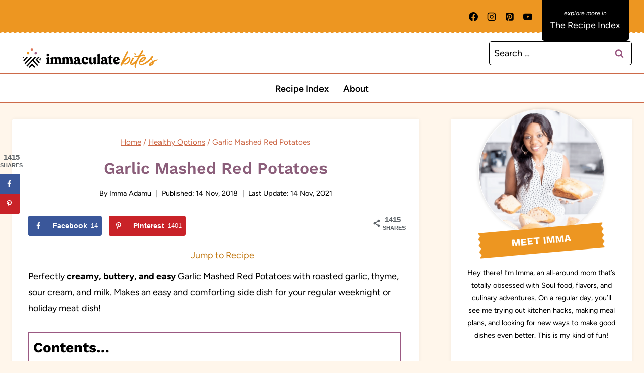

--- FILE ---
content_type: text/html; charset=UTF-8
request_url: https://www.africanbites.com/garlic-mashed-red-potatoes/
body_size: 85075
content:
<!doctype html>
<html lang="en-US" class="no-js" itemtype="https://schema.org/Blog" itemscope>
<head><meta charset="UTF-8"><script>if(navigator.userAgent.match(/MSIE|Internet Explorer/i)||navigator.userAgent.match(/Trident\/7\..*?rv:11/i)){var href=document.location.href;if(!href.match(/[?&]nowprocket/)){if(href.indexOf("?")==-1){if(href.indexOf("#")==-1){document.location.href=href+"?nowprocket=1"}else{document.location.href=href.replace("#","?nowprocket=1#")}}else{if(href.indexOf("#")==-1){document.location.href=href+"&nowprocket=1"}else{document.location.href=href.replace("#","&nowprocket=1#")}}}}</script><script>(()=>{class RocketLazyLoadScripts{constructor(){this.v="2.0.4",this.userEvents=["keydown","keyup","mousedown","mouseup","mousemove","mouseover","mouseout","touchmove","touchstart","touchend","touchcancel","wheel","click","dblclick","input"],this.attributeEvents=["onblur","onclick","oncontextmenu","ondblclick","onfocus","onmousedown","onmouseenter","onmouseleave","onmousemove","onmouseout","onmouseover","onmouseup","onmousewheel","onscroll","onsubmit"]}async t(){this.i(),this.o(),/iP(ad|hone)/.test(navigator.userAgent)&&this.h(),this.u(),this.l(this),this.m(),this.k(this),this.p(this),this._(),await Promise.all([this.R(),this.L()]),this.lastBreath=Date.now(),this.S(this),this.P(),this.D(),this.O(),this.M(),await this.C(this.delayedScripts.normal),await this.C(this.delayedScripts.defer),await this.C(this.delayedScripts.async),await this.T(),await this.F(),await this.j(),await this.A(),window.dispatchEvent(new Event("rocket-allScriptsLoaded")),this.everythingLoaded=!0,this.lastTouchEnd&&await new Promise(t=>setTimeout(t,500-Date.now()+this.lastTouchEnd)),this.I(),this.H(),this.U(),this.W()}i(){this.CSPIssue=sessionStorage.getItem("rocketCSPIssue"),document.addEventListener("securitypolicyviolation",t=>{this.CSPIssue||"script-src-elem"!==t.violatedDirective||"data"!==t.blockedURI||(this.CSPIssue=!0,sessionStorage.setItem("rocketCSPIssue",!0))},{isRocket:!0})}o(){window.addEventListener("pageshow",t=>{this.persisted=t.persisted,this.realWindowLoadedFired=!0},{isRocket:!0}),window.addEventListener("pagehide",()=>{this.onFirstUserAction=null},{isRocket:!0})}h(){let t;function e(e){t=e}window.addEventListener("touchstart",e,{isRocket:!0}),window.addEventListener("touchend",function i(o){o.changedTouches[0]&&t.changedTouches[0]&&Math.abs(o.changedTouches[0].pageX-t.changedTouches[0].pageX)<10&&Math.abs(o.changedTouches[0].pageY-t.changedTouches[0].pageY)<10&&o.timeStamp-t.timeStamp<200&&(window.removeEventListener("touchstart",e,{isRocket:!0}),window.removeEventListener("touchend",i,{isRocket:!0}),"INPUT"===o.target.tagName&&"text"===o.target.type||(o.target.dispatchEvent(new TouchEvent("touchend",{target:o.target,bubbles:!0})),o.target.dispatchEvent(new MouseEvent("mouseover",{target:o.target,bubbles:!0})),o.target.dispatchEvent(new PointerEvent("click",{target:o.target,bubbles:!0,cancelable:!0,detail:1,clientX:o.changedTouches[0].clientX,clientY:o.changedTouches[0].clientY})),event.preventDefault()))},{isRocket:!0})}q(t){this.userActionTriggered||("mousemove"!==t.type||this.firstMousemoveIgnored?"keyup"===t.type||"mouseover"===t.type||"mouseout"===t.type||(this.userActionTriggered=!0,this.onFirstUserAction&&this.onFirstUserAction()):this.firstMousemoveIgnored=!0),"click"===t.type&&t.preventDefault(),t.stopPropagation(),t.stopImmediatePropagation(),"touchstart"===this.lastEvent&&"touchend"===t.type&&(this.lastTouchEnd=Date.now()),"click"===t.type&&(this.lastTouchEnd=0),this.lastEvent=t.type,t.composedPath&&t.composedPath()[0].getRootNode()instanceof ShadowRoot&&(t.rocketTarget=t.composedPath()[0]),this.savedUserEvents.push(t)}u(){this.savedUserEvents=[],this.userEventHandler=this.q.bind(this),this.userEvents.forEach(t=>window.addEventListener(t,this.userEventHandler,{passive:!1,isRocket:!0})),document.addEventListener("visibilitychange",this.userEventHandler,{isRocket:!0})}U(){this.userEvents.forEach(t=>window.removeEventListener(t,this.userEventHandler,{passive:!1,isRocket:!0})),document.removeEventListener("visibilitychange",this.userEventHandler,{isRocket:!0}),this.savedUserEvents.forEach(t=>{(t.rocketTarget||t.target).dispatchEvent(new window[t.constructor.name](t.type,t))})}m(){const t="return false",e=Array.from(this.attributeEvents,t=>"data-rocket-"+t),i="["+this.attributeEvents.join("],[")+"]",o="[data-rocket-"+this.attributeEvents.join("],[data-rocket-")+"]",s=(e,i,o)=>{o&&o!==t&&(e.setAttribute("data-rocket-"+i,o),e["rocket"+i]=new Function("event",o),e.setAttribute(i,t))};new MutationObserver(t=>{for(const n of t)"attributes"===n.type&&(n.attributeName.startsWith("data-rocket-")||this.everythingLoaded?n.attributeName.startsWith("data-rocket-")&&this.everythingLoaded&&this.N(n.target,n.attributeName.substring(12)):s(n.target,n.attributeName,n.target.getAttribute(n.attributeName))),"childList"===n.type&&n.addedNodes.forEach(t=>{if(t.nodeType===Node.ELEMENT_NODE)if(this.everythingLoaded)for(const i of[t,...t.querySelectorAll(o)])for(const t of i.getAttributeNames())e.includes(t)&&this.N(i,t.substring(12));else for(const e of[t,...t.querySelectorAll(i)])for(const t of e.getAttributeNames())this.attributeEvents.includes(t)&&s(e,t,e.getAttribute(t))})}).observe(document,{subtree:!0,childList:!0,attributeFilter:[...this.attributeEvents,...e]})}I(){this.attributeEvents.forEach(t=>{document.querySelectorAll("[data-rocket-"+t+"]").forEach(e=>{this.N(e,t)})})}N(t,e){const i=t.getAttribute("data-rocket-"+e);i&&(t.setAttribute(e,i),t.removeAttribute("data-rocket-"+e))}k(t){Object.defineProperty(HTMLElement.prototype,"onclick",{get(){return this.rocketonclick||null},set(e){this.rocketonclick=e,this.setAttribute(t.everythingLoaded?"onclick":"data-rocket-onclick","this.rocketonclick(event)")}})}S(t){function e(e,i){let o=e[i];e[i]=null,Object.defineProperty(e,i,{get:()=>o,set(s){t.everythingLoaded?o=s:e["rocket"+i]=o=s}})}e(document,"onreadystatechange"),e(window,"onload"),e(window,"onpageshow");try{Object.defineProperty(document,"readyState",{get:()=>t.rocketReadyState,set(e){t.rocketReadyState=e},configurable:!0}),document.readyState="loading"}catch(t){console.log("WPRocket DJE readyState conflict, bypassing")}}l(t){this.originalAddEventListener=EventTarget.prototype.addEventListener,this.originalRemoveEventListener=EventTarget.prototype.removeEventListener,this.savedEventListeners=[],EventTarget.prototype.addEventListener=function(e,i,o){o&&o.isRocket||!t.B(e,this)&&!t.userEvents.includes(e)||t.B(e,this)&&!t.userActionTriggered||e.startsWith("rocket-")||t.everythingLoaded?t.originalAddEventListener.call(this,e,i,o):(t.savedEventListeners.push({target:this,remove:!1,type:e,func:i,options:o}),"mouseenter"!==e&&"mouseleave"!==e||t.originalAddEventListener.call(this,e,t.savedUserEvents.push,o))},EventTarget.prototype.removeEventListener=function(e,i,o){o&&o.isRocket||!t.B(e,this)&&!t.userEvents.includes(e)||t.B(e,this)&&!t.userActionTriggered||e.startsWith("rocket-")||t.everythingLoaded?t.originalRemoveEventListener.call(this,e,i,o):t.savedEventListeners.push({target:this,remove:!0,type:e,func:i,options:o})}}J(t,e){this.savedEventListeners=this.savedEventListeners.filter(i=>{let o=i.type,s=i.target||window;return e!==o||t!==s||(this.B(o,s)&&(i.type="rocket-"+o),this.$(i),!1)})}H(){EventTarget.prototype.addEventListener=this.originalAddEventListener,EventTarget.prototype.removeEventListener=this.originalRemoveEventListener,this.savedEventListeners.forEach(t=>this.$(t))}$(t){t.remove?this.originalRemoveEventListener.call(t.target,t.type,t.func,t.options):this.originalAddEventListener.call(t.target,t.type,t.func,t.options)}p(t){let e;function i(e){return t.everythingLoaded?e:e.split(" ").map(t=>"load"===t||t.startsWith("load.")?"rocket-jquery-load":t).join(" ")}function o(o){function s(e){const s=o.fn[e];o.fn[e]=o.fn.init.prototype[e]=function(){return this[0]===window&&t.userActionTriggered&&("string"==typeof arguments[0]||arguments[0]instanceof String?arguments[0]=i(arguments[0]):"object"==typeof arguments[0]&&Object.keys(arguments[0]).forEach(t=>{const e=arguments[0][t];delete arguments[0][t],arguments[0][i(t)]=e})),s.apply(this,arguments),this}}if(o&&o.fn&&!t.allJQueries.includes(o)){const e={DOMContentLoaded:[],"rocket-DOMContentLoaded":[]};for(const t in e)document.addEventListener(t,()=>{e[t].forEach(t=>t())},{isRocket:!0});o.fn.ready=o.fn.init.prototype.ready=function(i){function s(){parseInt(o.fn.jquery)>2?setTimeout(()=>i.bind(document)(o)):i.bind(document)(o)}return"function"==typeof i&&(t.realDomReadyFired?!t.userActionTriggered||t.fauxDomReadyFired?s():e["rocket-DOMContentLoaded"].push(s):e.DOMContentLoaded.push(s)),o([])},s("on"),s("one"),s("off"),t.allJQueries.push(o)}e=o}t.allJQueries=[],o(window.jQuery),Object.defineProperty(window,"jQuery",{get:()=>e,set(t){o(t)}})}P(){const t=new Map;document.write=document.writeln=function(e){const i=document.currentScript,o=document.createRange(),s=i.parentElement;let n=t.get(i);void 0===n&&(n=i.nextSibling,t.set(i,n));const c=document.createDocumentFragment();o.setStart(c,0),c.appendChild(o.createContextualFragment(e)),s.insertBefore(c,n)}}async R(){return new Promise(t=>{this.userActionTriggered?t():this.onFirstUserAction=t})}async L(){return new Promise(t=>{document.addEventListener("DOMContentLoaded",()=>{this.realDomReadyFired=!0,t()},{isRocket:!0})})}async j(){return this.realWindowLoadedFired?Promise.resolve():new Promise(t=>{window.addEventListener("load",t,{isRocket:!0})})}M(){this.pendingScripts=[];this.scriptsMutationObserver=new MutationObserver(t=>{for(const e of t)e.addedNodes.forEach(t=>{"SCRIPT"!==t.tagName||t.noModule||t.isWPRocket||this.pendingScripts.push({script:t,promise:new Promise(e=>{const i=()=>{const i=this.pendingScripts.findIndex(e=>e.script===t);i>=0&&this.pendingScripts.splice(i,1),e()};t.addEventListener("load",i,{isRocket:!0}),t.addEventListener("error",i,{isRocket:!0}),setTimeout(i,1e3)})})})}),this.scriptsMutationObserver.observe(document,{childList:!0,subtree:!0})}async F(){await this.X(),this.pendingScripts.length?(await this.pendingScripts[0].promise,await this.F()):this.scriptsMutationObserver.disconnect()}D(){this.delayedScripts={normal:[],async:[],defer:[]},document.querySelectorAll("script[type$=rocketlazyloadscript]").forEach(t=>{t.hasAttribute("data-rocket-src")?t.hasAttribute("async")&&!1!==t.async?this.delayedScripts.async.push(t):t.hasAttribute("defer")&&!1!==t.defer||"module"===t.getAttribute("data-rocket-type")?this.delayedScripts.defer.push(t):this.delayedScripts.normal.push(t):this.delayedScripts.normal.push(t)})}async _(){await this.L();let t=[];document.querySelectorAll("script[type$=rocketlazyloadscript][data-rocket-src]").forEach(e=>{let i=e.getAttribute("data-rocket-src");if(i&&!i.startsWith("data:")){i.startsWith("//")&&(i=location.protocol+i);try{const o=new URL(i).origin;o!==location.origin&&t.push({src:o,crossOrigin:e.crossOrigin||"module"===e.getAttribute("data-rocket-type")})}catch(t){}}}),t=[...new Map(t.map(t=>[JSON.stringify(t),t])).values()],this.Y(t,"preconnect")}async G(t){if(await this.K(),!0!==t.noModule||!("noModule"in HTMLScriptElement.prototype))return new Promise(e=>{let i;function o(){(i||t).setAttribute("data-rocket-status","executed"),e()}try{if(navigator.userAgent.includes("Firefox/")||""===navigator.vendor||this.CSPIssue)i=document.createElement("script"),[...t.attributes].forEach(t=>{let e=t.nodeName;"type"!==e&&("data-rocket-type"===e&&(e="type"),"data-rocket-src"===e&&(e="src"),i.setAttribute(e,t.nodeValue))}),t.text&&(i.text=t.text),t.nonce&&(i.nonce=t.nonce),i.hasAttribute("src")?(i.addEventListener("load",o,{isRocket:!0}),i.addEventListener("error",()=>{i.setAttribute("data-rocket-status","failed-network"),e()},{isRocket:!0}),setTimeout(()=>{i.isConnected||e()},1)):(i.text=t.text,o()),i.isWPRocket=!0,t.parentNode.replaceChild(i,t);else{const i=t.getAttribute("data-rocket-type"),s=t.getAttribute("data-rocket-src");i?(t.type=i,t.removeAttribute("data-rocket-type")):t.removeAttribute("type"),t.addEventListener("load",o,{isRocket:!0}),t.addEventListener("error",i=>{this.CSPIssue&&i.target.src.startsWith("data:")?(console.log("WPRocket: CSP fallback activated"),t.removeAttribute("src"),this.G(t).then(e)):(t.setAttribute("data-rocket-status","failed-network"),e())},{isRocket:!0}),s?(t.fetchPriority="high",t.removeAttribute("data-rocket-src"),t.src=s):t.src="data:text/javascript;base64,"+window.btoa(unescape(encodeURIComponent(t.text)))}}catch(i){t.setAttribute("data-rocket-status","failed-transform"),e()}});t.setAttribute("data-rocket-status","skipped")}async C(t){const e=t.shift();return e?(e.isConnected&&await this.G(e),this.C(t)):Promise.resolve()}O(){this.Y([...this.delayedScripts.normal,...this.delayedScripts.defer,...this.delayedScripts.async],"preload")}Y(t,e){this.trash=this.trash||[];let i=!0;var o=document.createDocumentFragment();t.forEach(t=>{const s=t.getAttribute&&t.getAttribute("data-rocket-src")||t.src;if(s&&!s.startsWith("data:")){const n=document.createElement("link");n.href=s,n.rel=e,"preconnect"!==e&&(n.as="script",n.fetchPriority=i?"high":"low"),t.getAttribute&&"module"===t.getAttribute("data-rocket-type")&&(n.crossOrigin=!0),t.crossOrigin&&(n.crossOrigin=t.crossOrigin),t.integrity&&(n.integrity=t.integrity),t.nonce&&(n.nonce=t.nonce),o.appendChild(n),this.trash.push(n),i=!1}}),document.head.appendChild(o)}W(){this.trash.forEach(t=>t.remove())}async T(){try{document.readyState="interactive"}catch(t){}this.fauxDomReadyFired=!0;try{await this.K(),this.J(document,"readystatechange"),document.dispatchEvent(new Event("rocket-readystatechange")),await this.K(),document.rocketonreadystatechange&&document.rocketonreadystatechange(),await this.K(),this.J(document,"DOMContentLoaded"),document.dispatchEvent(new Event("rocket-DOMContentLoaded")),await this.K(),this.J(window,"DOMContentLoaded"),window.dispatchEvent(new Event("rocket-DOMContentLoaded"))}catch(t){console.error(t)}}async A(){try{document.readyState="complete"}catch(t){}try{await this.K(),this.J(document,"readystatechange"),document.dispatchEvent(new Event("rocket-readystatechange")),await this.K(),document.rocketonreadystatechange&&document.rocketonreadystatechange(),await this.K(),this.J(window,"load"),window.dispatchEvent(new Event("rocket-load")),await this.K(),window.rocketonload&&window.rocketonload(),await this.K(),this.allJQueries.forEach(t=>t(window).trigger("rocket-jquery-load")),await this.K(),this.J(window,"pageshow");const t=new Event("rocket-pageshow");t.persisted=this.persisted,window.dispatchEvent(t),await this.K(),window.rocketonpageshow&&window.rocketonpageshow({persisted:this.persisted})}catch(t){console.error(t)}}async K(){Date.now()-this.lastBreath>45&&(await this.X(),this.lastBreath=Date.now())}async X(){return document.hidden?new Promise(t=>setTimeout(t)):new Promise(t=>requestAnimationFrame(t))}B(t,e){return e===document&&"readystatechange"===t||(e===document&&"DOMContentLoaded"===t||(e===window&&"DOMContentLoaded"===t||(e===window&&"load"===t||e===window&&"pageshow"===t)))}static run(){(new RocketLazyLoadScripts).t()}}RocketLazyLoadScripts.run()})();</script>
	
	<meta name="viewport" content="width=device-width, initial-scale=1, minimum-scale=1">
	<meta name='robots' content='index, follow, max-image-preview:large, max-snippet:-1, max-video-preview:-1' />
	<style></style>
	
	<!-- This site is optimized with the Yoast SEO Premium plugin v26.8 (Yoast SEO v26.8) - https://yoast.com/product/yoast-seo-premium-wordpress/ -->
	<title>Garlic Mashed Red Potatoes - Immaculate Bites</title><link rel="preload" href="https://www.africanbites.com/wp-content/themes/once-coupled-immaculate-bites/assets/images/logo-desktop.svg" as="image"><link rel="preload" href="https://www.africanbites.com/wp-content/uploads/2021/11/logo-medium-size.png" as="image" imagesrcset="https://www.africanbites.com/wp-content/uploads/2021/11/logo-medium-size.png 1200w, https://www.africanbites.com/wp-content/uploads/2021/11/logo-medium-size-300x60.png 300w, https://www.africanbites.com/wp-content/uploads/2021/11/logo-medium-size-1024x205.png 1024w, https://www.africanbites.com/wp-content/uploads/2021/11/logo-medium-size-768x154.png 768w, https://www.africanbites.com/wp-content/uploads/2021/11/logo-medium-size-340x68.png 340w, https://www.africanbites.com/wp-content/uploads/2021/11/logo-medium-size-150x30.png 150w" imagesizes="(max-width: 1200px) 100vw, 1200px" fetchpriority="high"><link rel="preload" href="https://www.africanbites.com/wp-content/uploads/2018/11/IMG_3509.jpg" as="image" imagesrcset="https://www.africanbites.com/wp-content/uploads/2018/11/IMG_3509.jpg 750w, https://www.africanbites.com/wp-content/uploads/2018/11/IMG_3509-223x300.jpg 223w, https://www.africanbites.com/wp-content/uploads/2018/11/IMG_3509-45x60.jpg 45w, https://www.africanbites.com/wp-content/uploads/2018/11/IMG_3509-340x458.jpg 340w" imagesizes="(max-width: 750px) 100vw, 750px" fetchpriority="high"><link rel="preload" href="https://www.africanbites.com/wp-content/uploads/2018/11/IMG_3564.jpg" as="image" imagesrcset="https://www.africanbites.com/wp-content/uploads/2018/11/IMG_3564.jpg 750w, https://www.africanbites.com/wp-content/uploads/2018/11/IMG_3564-47x60.jpg 47w, https://www.africanbites.com/wp-content/uploads/2018/11/IMG_3564-340x435.jpg 340w, https://www.africanbites.com/wp-content/uploads/2018/11/IMG_3564-235x300.jpg 235w" imagesizes="(max-width: 750px) 100vw, 750px" fetchpriority="high"><link rel="preload" href="https://www.africanbites.com/wp-content/uploads/2018/11/IMG_3500-2.jpg" as="image" imagesrcset="https://www.africanbites.com/wp-content/uploads/2018/11/IMG_3500-2.jpg 750w, https://www.africanbites.com/wp-content/uploads/2018/11/IMG_3500-2-45x60.jpg 45w, https://www.africanbites.com/wp-content/uploads/2018/11/IMG_3500-2-340x458.jpg 340w, https://www.africanbites.com/wp-content/uploads/2018/11/IMG_3500-2-223x300.jpg 223w" imagesizes="(max-width: 750px) 100vw, 750px" fetchpriority="high">
<link data-rocket-prefetch href="https://www.googletagmanager.com" rel="dns-prefetch">
<link data-rocket-prefetch href="https://scripts.mediavine.com" rel="dns-prefetch">
<link data-rocket-prefetch href="https://f.convertkit.com" rel="dns-prefetch">
<style id="wpr-usedcss">img:is([sizes=auto i],[sizes^="auto," i]){contain-intrinsic-size:3000px 1500px}.screen-reader-text{clip:rect(1px,1px,1px,1px);height:1px;overflow:hidden;position:absolute!important;width:1px;word-wrap:normal!important}.center{text-align:center}.left{text-align:left}.right{text-align:right}.wp-block-image{margin-bottom:1.2em}:root{--comment-rating-star-color:#343434}.wprm-comment-rating svg path{fill:var(--comment-rating-star-color)}.wprm-comment-rating .wprm-rating-star-full svg path{stroke:var(--comment-rating-star-color);fill:var(--comment-rating-star-color)}.wprm-comment-rating .wprm-rating-star-empty svg path{stroke:var(--comment-rating-star-color);fill:none}.wprm-comment-ratings-container svg .wprm-star-full{fill:var(--comment-rating-star-color)}.wprm-comment-ratings-container svg .wprm-star-empty{stroke:var(--comment-rating-star-color)}body:not(:hover) fieldset.wprm-comment-ratings-container:focus-within span{outline:#4d90fe solid 1px}.comment-form-wprm-rating{margin-bottom:20px;margin-top:5px;text-align:left}.comment-form-wprm-rating .wprm-rating-stars{display:inline-block;vertical-align:middle}fieldset.wprm-comment-ratings-container{background:0 0;border:0;display:inline-block;margin:0;padding:0;position:relative}fieldset.wprm-comment-ratings-container legend{left:0;opacity:0;position:absolute}fieldset.wprm-comment-ratings-container br{display:none}fieldset.wprm-comment-ratings-container input[type=radio]{border:0;cursor:pointer;float:left;height:16px;margin:0!important;min-height:0;min-width:0;opacity:0;padding:0!important;width:16px}fieldset.wprm-comment-ratings-container input[type=radio]:first-child{margin-left:-16px}fieldset.wprm-comment-ratings-container span{font-size:0;height:16px;left:0;opacity:0;pointer-events:none;position:absolute;top:0;width:80px}fieldset.wprm-comment-ratings-container span svg{height:100%!important;width:100%!important}fieldset.wprm-comment-ratings-container input:checked+span,fieldset.wprm-comment-ratings-container input:hover+span{opacity:1}fieldset.wprm-comment-ratings-container input:hover+span~span{display:none}.rtl .comment-form-wprm-rating{text-align:right}.rtl img.wprm-comment-rating{transform:scaleX(-1)}.rtl fieldset.wprm-comment-ratings-container span{left:inherit;right:0}.rtl fieldset.wprm-comment-ratings-container span svg{transform:scaleX(-1)}:root{--wprm-popup-font-size:16px;--wprm-popup-background:#fff;--wprm-popup-title:#000;--wprm-popup-content:#444;--wprm-popup-button-background:#5a822b;--wprm-popup-button-text:#fff}body.wprm-popup-modal-open{height:100%;left:0;overflow:hidden;position:fixed;right:0;width:100%}.wprm-popup-modal{display:none}.wprm-popup-modal.is-open{display:block}.wprm-popup-modal__overlay{align-items:center;background:rgba(0,0,0,.6);bottom:0;display:flex;justify-content:center;left:0;overflow:hidden;position:fixed;right:0;top:0;touch-action:none;z-index:2147483646}.wprm-popup-modal__container{background-color:var(--wprm-popup-background);border-radius:4px;box-sizing:border-box;font-size:var(--wprm-popup-font-size);max-height:100vh;max-height:100dvh;max-width:100%;overflow-y:auto;padding:30px}.wprm-popup-modal__header{align-items:center;display:flex;justify-content:space-between;margin-bottom:10px}.wprm-popup-modal__title{box-sizing:border-box;color:var(--wprm-popup-title);font-size:1.2em;font-weight:600;line-height:1.25;margin-bottom:0;margin-top:0}.wprm-popup-modal__header .wprm-popup-modal__close{background:0 0;border:0;cursor:pointer;width:18px}.wprm-popup-modal__header .wprm-popup-modal__close:before{color:var(--wprm-popup-title);content:"✕";font-size:var(--wprm-popup-font-size)}.wprm-popup-modal__content{color:var(--wprm-popup-content);line-height:1.5}.wprm-popup-modal__content p{font-size:1em;line-height:1.5}.wprm-popup-modal__footer{margin-top:20px}.wprm-popup-modal__btn{-webkit-appearance:button;background-color:var(--wprm-popup-button-background);border-radius:.25em;border-style:none;border-width:0;color:var(--wprm-popup-button-text);cursor:pointer;font-size:1em;line-height:1.15;margin:0;overflow:visible;padding:.5em 1em;text-transform:none;will-change:transform;-moz-osx-font-smoothing:grayscale;-webkit-backface-visibility:hidden;backface-visibility:hidden;-webkit-transform:translateZ(0);transform:translateZ(0);transition:-webkit-transform .25s ease-out;transition:transform .25s ease-out;transition:transform .25s ease-out,-webkit-transform .25s ease-out}.wprm-popup-modal__btn:disabled{cursor:not-allowed;opacity:.3}.wprm-popup-modal__btn:not(:disabled):focus,.wprm-popup-modal__btn:not(:disabled):hover{-webkit-transform:scale(1.05);transform:scale(1.05)}@keyframes wprmPopupModalFadeIn{0%{opacity:0}to{opacity:1}}@keyframes wprmPopupModalFadeOut{0%{opacity:1}to{opacity:0}}@keyframes wprmPopupModalSlideIn{0%{transform:translateY(15%)}to{transform:translateY(0)}}@keyframes wprmPopupModalSlideOut{0%{transform:translateY(0)}to{transform:translateY(-10%)}}.wprm-popup-modal[aria-hidden=false] .wprm-popup-modal__overlay{animation:.3s cubic-bezier(0,0,.2,1) wprmPopupModalFadeIn}.wprm-popup-modal[aria-hidden=false] .wprm-popup-modal__container{animation:.3s cubic-bezier(0,0,.2,1) wprmPopupModalSlideIn}.wprm-popup-modal[aria-hidden=true] .wprm-popup-modal__overlay{animation:.3s cubic-bezier(0,0,.2,1) wprmPopupModalFadeOut}.wprm-popup-modal[aria-hidden=true] .wprm-popup-modal__container{animation:.3s cubic-bezier(0,0,.2,1) wprmPopupModalSlideOut}.wprm-popup-modal .wprm-popup-modal__container,.wprm-popup-modal .wprm-popup-modal__overlay{will-change:transform}.tippy-box[data-animation=fade][data-state=hidden]{opacity:0}[data-tippy-root]{max-width:calc(100vw - 10px)}.tippy-box{background-color:#333;border-radius:4px;color:#fff;font-size:14px;line-height:1.4;outline:0;position:relative;transition-property:transform,visibility,opacity;white-space:normal}.tippy-box[data-placement^=top]>.tippy-arrow{bottom:0}.tippy-box[data-placement^=top]>.tippy-arrow:before{border-top-color:initial;border-width:8px 8px 0;bottom:-7px;left:0;transform-origin:center top}.tippy-box[data-placement^=bottom]>.tippy-arrow{top:0}.tippy-box[data-placement^=bottom]>.tippy-arrow:before{border-bottom-color:initial;border-width:0 8px 8px;left:0;top:-7px;transform-origin:center bottom}.tippy-box[data-placement^=left]>.tippy-arrow{right:0}.tippy-box[data-placement^=left]>.tippy-arrow:before{border-left-color:initial;border-width:8px 0 8px 8px;right:-7px;transform-origin:center left}.tippy-box[data-placement^=right]>.tippy-arrow{left:0}.tippy-box[data-placement^=right]>.tippy-arrow:before{border-right-color:initial;border-width:8px 8px 8px 0;left:-7px;transform-origin:center right}.tippy-box[data-inertia][data-state=visible]{transition-timing-function:cubic-bezier(.54,1.5,.38,1.11)}.tippy-arrow{color:#333;height:16px;width:16px}.tippy-arrow:before{border-color:transparent;border-style:solid;content:"";position:absolute}.tippy-content{padding:5px 9px;position:relative;z-index:1}.tippy-box[data-theme=wprm] .tippy-content p:first-child{margin-top:0}.tippy-box[data-theme=wprm] .tippy-content p:last-child{margin-bottom:0}.tippy-box[data-theme~=wprm-variable]{background-color:var(--wprm-tippy-background)}.tippy-box[data-theme~=wprm-variable][data-placement^=top]>.tippy-arrow:before{border-top-color:var(--wprm-tippy-background)}.tippy-box[data-theme~=wprm-variable][data-placement^=bottom]>.tippy-arrow:before{border-bottom-color:var(--wprm-tippy-background)}.tippy-box[data-theme~=wprm-variable][data-placement^=left]>.tippy-arrow:before{border-left-color:var(--wprm-tippy-background)}.tippy-box[data-theme~=wprm-variable][data-placement^=right]>.tippy-arrow:before{border-right-color:var(--wprm-tippy-background)}img.wprm-comment-rating{display:block;margin:5px 0}img.wprm-comment-rating+br{display:none}.wprm-rating-star svg{display:inline;height:16px;margin:0;vertical-align:middle;width:16px}.wprm-loader{animation:1s ease-in-out infinite wprmSpin;-webkit-animation:1s ease-in-out infinite wprmSpin;border:2px solid hsla(0,0%,78%,.3);border-radius:50%;border-top-color:#444;display:inline-block;height:10px;width:10px}@keyframes wprmSpin{to{-webkit-transform:rotate(1turn)}}@-webkit-keyframes wprmSpin{to{-webkit-transform:rotate(1turn)}}.wprm-recipe-container{outline:0}.wprm-recipe{overflow:hidden;zoom:1;clear:both;text-align:left}.wprm-recipe *{box-sizing:border-box}.wprm-recipe ol,.wprm-recipe ul{-webkit-margin-before:0;-webkit-margin-after:0;-webkit-padding-start:0;margin:0;padding:0}.wprm-recipe li{font-size:1em;margin:0 0 0 32px;padding:0}.wprm-recipe p{font-size:1em;margin:0;padding:0}.wprm-recipe li,.wprm-recipe li.wprm-recipe-instruction{list-style-position:outside}.wprm-recipe li:before{display:none}.wprm-recipe h1,.wprm-recipe h2,.wprm-recipe h3,.wprm-recipe h4,.wprm-recipe h6{clear:none;font-variant:normal;letter-spacing:normal;margin:0;padding:0;text-transform:none}.wprm-recipe a.wprm-recipe-link,.wprm-recipe a.wprm-recipe-link:hover{-webkit-box-shadow:none;-moz-box-shadow:none;box-shadow:none}.wprm-recipe .wprm-nutrition-label{margin-top:10px}body:not(.wprm-print) .wprm-recipe p:first-letter{color:inherit;font-family:inherit;font-size:inherit;line-height:inherit;margin:inherit;padding:inherit}.rtl .wprm-recipe{text-align:right}.rtl .wprm-recipe li{margin:0 32px 0 0}.wprm-screen-reader-text{border:0;clip:rect(1px,1px,1px,1px);clip-path:inset(50%);height:1px;margin:-1px;overflow:hidden;padding:0;position:absolute!important;width:1px;word-wrap:normal!important}.wprm-call-to-action.wprm-call-to-action-simple{align-items:center;display:flex;gap:20px;justify-content:center;margin-top:10px;padding:5px 10px}.wprm-call-to-action.wprm-call-to-action-simple .wprm-call-to-action-icon{font-size:2.2em;margin:5px 0}.wprm-call-to-action.wprm-call-to-action-simple .wprm-call-to-action-icon svg{margin-top:0}.wprm-call-to-action.wprm-call-to-action-simple .wprm-call-to-action-text-container{margin:5px 0}.wprm-call-to-action.wprm-call-to-action-simple .wprm-call-to-action-text-container .wprm-call-to-action-header{display:block;font-size:1.3em;font-weight:700}.wprm-recipe-block-container-columns,.wprm-recipe-block-container-separate{display:block}.wprm-recipe-block-container-columns .wprm-recipe-details-label{display:inline-block;min-width:130px}@media (max-width:450px){.wprm-call-to-action.wprm-call-to-action-simple{flex-wrap:wrap}.wprm-call-to-action.wprm-call-to-action-simple .wprm-call-to-action-text-container{text-align:center}.wprm-recipe-block-container-columns .wprm-recipe-details-label{margin-right:.4em;min-width:0}}.wprm-recipe-details-unit{font-size:.8em}@media only screen and (max-width:600px){.wprm-recipe-details-unit{font-size:1em}}.wprm-expandable-container,.wprm-expandable-container-separated{--wprm-expandable-text-color:#333;--wprm-expandable-button-color:#fff;--wprm-expandable-border-color:#333;--wprm-expandable-border-radius:0px;--wprm-expandable-vertical-padding:5px;--wprm-expandable-horizontal-padding:5px}.wprm-expandable-container a.wprm-expandable-button,.wprm-expandable-container button.wprm-expandable-button,.wprm-expandable-container-separated a.wprm-expandable-button,.wprm-expandable-container-separated button.wprm-expandable-button{color:var(--wprm-expandable-text-color)}.wprm-expandable-container button.wprm-expandable-button,.wprm-expandable-container-separated button.wprm-expandable-button{background-color:var(--wprm-expandable-button-color);border-color:var(--wprm-expandable-border-color);border-radius:var(--wprm-expandable-border-radius);padding:var(--wprm-expandable-vertical-padding) var(--wprm-expandable-horizontal-padding)}.wprm-expandable-container-separated.wprm-expandable-expanded .wprm-expandable-button-show,.wprm-expandable-container.wprm-expandable-expanded .wprm-expandable-button-show{display:none}.wprm-expandable-separated-content-collapsed{display:none!important}.wprm-block-text-normal{font-style:normal;font-weight:400;text-transform:none}.wprm-block-text-bold{font-weight:700!important}.wprm-align-left{text-align:left}.wprm-recipe-header .wprm-recipe-icon:not(.wprm-collapsible-icon){margin-right:10px}.wprm-recipe-icon svg{display:inline;height:1.3em;margin-top:-.15em;overflow:visible;vertical-align:middle;width:1.3em}.wprm-recipe-image img{display:block;margin:0 auto}.wprm-recipe-image .dpsp-pin-it-wrapper{margin:0 auto}.wprm-recipe-ingredients-container.wprm-recipe-images-before .wprm-recipe-ingredient-image{margin-right:10px}.wprm-recipe-ingredients-container .wprm-recipe-ingredient-image{flex-shrink:0}.wprm-recipe-ingredients-container .wprm-recipe-ingredient-image img{vertical-align:middle}.wprm-recipe-ingredients-container .wprm-recipe-ingredient-notes-faded{opacity:.7}.wprm-recipe-shop-instacart-loading{cursor:wait;opacity:.5}.wprm-recipe-shop-instacart{align-items:center;border:1px solid #003d29;border-radius:23px;cursor:pointer;display:inline-flex;font-family:Instacart,system-ui,-apple-system,BlinkMacSystemFont,'Segoe UI',Roboto,Oxygen,Ubuntu,Cantarell,'Open Sans','Helvetica Neue',sans-serif;font-size:14px;height:46px;padding:0 18px}.wprm-recipe-shop-instacart>img{height:22px!important;margin:0!important;padding:0!important;width:auto!important}.wprm-recipe-shop-instacart>span{margin-left:10px}.wprm-recipe-instructions-container .wprm-recipe-instruction-group-name{margin-top:.8em!important}.wprm-recipe-instructions-container .wprm-recipe-instruction-text{font-size:1em}.wprm-recipe-instructions-container .wprm-recipe-instruction-media{margin:5px 0 15px;max-width:100%}.wprm-recipe-link{cursor:pointer;text-decoration:none}.wprm-recipe-link.wprm-recipe-link-inline-button{display:inline-block;margin:0 5px 5px 0}.wprm-recipe-link.wprm-recipe-link-inline-button{border-style:solid;border-width:1px;padding:5px}.rtl .wprm-recipe-link.wprm-recipe-link-inline-button{margin:0 0 5px 5px}.wprm-nutrition-label-container-simple .wprm-nutrition-label-text-nutrition-unit{font-size:.85em}.wprm-recipe-rating{white-space:nowrap}.wprm-recipe-rating svg{height:1.1em;margin-top:-.15em!important;margin:0;vertical-align:middle;width:1.1em}.wprm-recipe-rating .wprm-recipe-rating-details{font-size:.8em}img.emoji{display:inline!important;border:none!important;box-shadow:none!important;height:1em!important;width:1em!important;margin:0 .07em!important;vertical-align:-.1em!important;background:0 0!important;padding:0!important}.wp-block-button__link{align-content:center;box-sizing:border-box;cursor:pointer;display:inline-block;height:100%;text-align:center;word-break:break-word}.wp-block-button__link.aligncenter{text-align:center}:where(.wp-block-button__link){border-radius:9999px;box-shadow:none;padding:calc(.667em + 2px) calc(1.333em + 2px);text-decoration:none}:root :where(.wp-block-button .wp-block-button__link.is-style-outline),:root :where(.wp-block-button.is-style-outline>.wp-block-button__link){border:2px solid;padding:.667em 1.333em}:root :where(.wp-block-button .wp-block-button__link.is-style-outline:not(.has-text-color)),:root :where(.wp-block-button.is-style-outline>.wp-block-button__link:not(.has-text-color)){color:currentColor}:root :where(.wp-block-button .wp-block-button__link.is-style-outline:not(.has-background)),:root :where(.wp-block-button.is-style-outline>.wp-block-button__link:not(.has-background)){background-color:initial;background-image:none}:where(.wp-block-calendar table:not(.has-background) th){background:#ddd}:where(.wp-block-columns){margin-bottom:1.75em}:where(.wp-block-columns.has-background){padding:1.25em 2.375em}:where(.wp-block-post-comments input[type=submit]){border:none}:where(.wp-block-cover-image:not(.has-text-color)),:where(.wp-block-cover:not(.has-text-color)){color:#fff}:where(.wp-block-cover-image.is-light:not(.has-text-color)),:where(.wp-block-cover.is-light:not(.has-text-color)){color:#000}:root :where(.wp-block-cover h1:not(.has-text-color)),:root :where(.wp-block-cover h2:not(.has-text-color)),:root :where(.wp-block-cover h3:not(.has-text-color)),:root :where(.wp-block-cover h4:not(.has-text-color)),:root :where(.wp-block-cover h5:not(.has-text-color)),:root :where(.wp-block-cover h6:not(.has-text-color)),:root :where(.wp-block-cover p:not(.has-text-color)){color:inherit}:where(.wp-block-file){margin-bottom:1.5em}:where(.wp-block-file__button){border-radius:2em;display:inline-block;padding:.5em 1em}:where(.wp-block-file__button):is(a):active,:where(.wp-block-file__button):is(a):focus,:where(.wp-block-file__button):is(a):hover,:where(.wp-block-file__button):is(a):visited{box-shadow:none;color:#fff;opacity:.85;text-decoration:none}:where(.wp-block-group.wp-block-group-is-layout-constrained){position:relative}h1.has-background,h2.has-background,h3.has-background,h4.has-background,h6.has-background{padding:1.25em 2.375em}.wp-block-image>a,.wp-block-image>figure>a{display:inline-block}.wp-block-image img{box-sizing:border-box;height:auto;max-width:100%;vertical-align:bottom}@media not (prefers-reduced-motion){.wp-block-image img.hide{visibility:hidden}.wp-block-image img.show{animation:.4s show-content-image}}.wp-block-image[style*=border-radius] img,.wp-block-image[style*=border-radius]>a{border-radius:inherit}.wp-block-image.aligncenter{text-align:center}.wp-block-image.alignfull>a,.wp-block-image.alignwide>a{width:100%}.wp-block-image.alignfull img,.wp-block-image.alignwide img{height:auto;width:100%}.wp-block-image .aligncenter,.wp-block-image.aligncenter{display:table}.wp-block-image .aligncenter{margin-left:auto;margin-right:auto}.wp-block-image :where(figcaption){margin-bottom:1em;margin-top:.5em}:root :where(.wp-block-image.is-style-rounded img,.wp-block-image .is-style-rounded img){border-radius:9999px}.wp-block-image figure{margin:0}@keyframes show-content-image{0%{visibility:hidden}99%{visibility:hidden}to{visibility:visible}}:where(.wp-block-latest-comments:not([style*=line-height] .wp-block-latest-comments__comment)){line-height:1.1}:where(.wp-block-latest-comments:not([style*=line-height] .wp-block-latest-comments__comment-excerpt p)){line-height:1.8}:root :where(.wp-block-latest-posts.is-grid){padding:0}:root :where(.wp-block-latest-posts.wp-block-latest-posts__list){padding-left:0}ol,ul{box-sizing:border-box}:root :where(.wp-block-list.has-background){padding:1.25em 2.375em}:where(.wp-block-navigation.has-background .wp-block-navigation-item a:not(.wp-element-button)),:where(.wp-block-navigation.has-background .wp-block-navigation-submenu a:not(.wp-element-button)){padding:.5em 1em}:where(.wp-block-navigation .wp-block-navigation__submenu-container .wp-block-navigation-item a:not(.wp-element-button)),:where(.wp-block-navigation .wp-block-navigation__submenu-container .wp-block-navigation-submenu a:not(.wp-element-button)),:where(.wp-block-navigation .wp-block-navigation__submenu-container .wp-block-navigation-submenu button.wp-block-navigation-item__content),:where(.wp-block-navigation .wp-block-navigation__submenu-container .wp-block-pages-list__item button.wp-block-navigation-item__content){padding:.5em 1em}:root :where(p.has-background){padding:1.25em 2.375em}:where(p.has-text-color:not(.has-link-color)) a{color:inherit}:where(.wp-block-post-comments-form) input:not([type=submit]),:where(.wp-block-post-comments-form) textarea{border:1px solid #949494;font-family:inherit;font-size:1em}:where(.wp-block-post-comments-form) input:where(:not([type=submit]):not([type=checkbox])),:where(.wp-block-post-comments-form) textarea{padding:calc(.667em + 2px)}:where(.wp-block-post-excerpt){box-sizing:border-box;margin-bottom:var(--wp--style--block-gap);margin-top:var(--wp--style--block-gap)}:where(.wp-block-preformatted.has-background){padding:1.25em 2.375em}.wp-block-quote{box-sizing:border-box}.wp-block-quote{overflow-wrap:break-word}.wp-block-search__button{margin-left:10px;word-break:normal}.wp-block-search__button.has-icon{line-height:0}.wp-block-search__button svg{height:1.25em;min-height:24px;min-width:24px;width:1.25em;fill:currentColor;vertical-align:text-bottom}:where(.wp-block-search__button){border:1px solid #ccc;padding:6px 10px}.wp-block-search__inside-wrapper{display:flex;flex:auto;flex-wrap:nowrap;max-width:100%}.wp-block-search__label{width:100%}.wp-block-search__input{appearance:none;border:1px solid #949494;flex-grow:1;margin-left:0;margin-right:0;min-width:3rem;padding:8px;text-decoration:unset!important}:where(.wp-block-search__input){font-family:inherit;font-size:inherit;font-style:inherit;font-weight:inherit;letter-spacing:inherit;line-height:inherit;text-transform:inherit}:where(.wp-block-search__button-inside .wp-block-search__inside-wrapper){border:1px solid #949494;box-sizing:border-box;padding:4px}:where(.wp-block-search__button-inside .wp-block-search__inside-wrapper) .wp-block-search__input{border:none;border-radius:0;padding:0 4px}:where(.wp-block-search__button-inside .wp-block-search__inside-wrapper) .wp-block-search__input:focus{outline:0}:where(.wp-block-search__button-inside .wp-block-search__inside-wrapper) :where(.wp-block-search__button){padding:4px 8px}.wp-block-search.aligncenter .wp-block-search__inside-wrapper{margin:auto}:root :where(.wp-block-separator.is-style-dots){height:auto;line-height:1;text-align:center}:root :where(.wp-block-separator.is-style-dots):before{color:currentColor;content:"···";font-family:serif;font-size:1.5em;letter-spacing:2em;padding-left:2em}:root :where(.wp-block-site-logo.is-style-rounded){border-radius:9999px}:where(.wp-block-social-links:not(.is-style-logos-only)) .wp-social-link{background-color:#f0f0f0;color:#444}:where(.wp-block-social-links:not(.is-style-logos-only)) .wp-social-link-amazon{background-color:#f90;color:#fff}:where(.wp-block-social-links:not(.is-style-logos-only)) .wp-social-link-bandcamp{background-color:#1ea0c3;color:#fff}:where(.wp-block-social-links:not(.is-style-logos-only)) .wp-social-link-behance{background-color:#0757fe;color:#fff}:where(.wp-block-social-links:not(.is-style-logos-only)) .wp-social-link-bluesky{background-color:#0a7aff;color:#fff}:where(.wp-block-social-links:not(.is-style-logos-only)) .wp-social-link-codepen{background-color:#1e1f26;color:#fff}:where(.wp-block-social-links:not(.is-style-logos-only)) .wp-social-link-deviantart{background-color:#02e49b;color:#fff}:where(.wp-block-social-links:not(.is-style-logos-only)) .wp-social-link-discord{background-color:#5865f2;color:#fff}:where(.wp-block-social-links:not(.is-style-logos-only)) .wp-social-link-dribbble{background-color:#e94c89;color:#fff}:where(.wp-block-social-links:not(.is-style-logos-only)) .wp-social-link-dropbox{background-color:#4280ff;color:#fff}:where(.wp-block-social-links:not(.is-style-logos-only)) .wp-social-link-etsy{background-color:#f45800;color:#fff}:where(.wp-block-social-links:not(.is-style-logos-only)) .wp-social-link-facebook{background-color:#0866ff;color:#fff}:where(.wp-block-social-links:not(.is-style-logos-only)) .wp-social-link-fivehundredpx{background-color:#000;color:#fff}:where(.wp-block-social-links:not(.is-style-logos-only)) .wp-social-link-flickr{background-color:#0461dd;color:#fff}:where(.wp-block-social-links:not(.is-style-logos-only)) .wp-social-link-foursquare{background-color:#e65678;color:#fff}:where(.wp-block-social-links:not(.is-style-logos-only)) .wp-social-link-github{background-color:#24292d;color:#fff}:where(.wp-block-social-links:not(.is-style-logos-only)) .wp-social-link-goodreads{background-color:#eceadd;color:#382110}:where(.wp-block-social-links:not(.is-style-logos-only)) .wp-social-link-google{background-color:#ea4434;color:#fff}:where(.wp-block-social-links:not(.is-style-logos-only)) .wp-social-link-gravatar{background-color:#1d4fc4;color:#fff}:where(.wp-block-social-links:not(.is-style-logos-only)) .wp-social-link-instagram{background-color:#f00075;color:#fff}:where(.wp-block-social-links:not(.is-style-logos-only)) .wp-social-link-lastfm{background-color:#e21b24;color:#fff}:where(.wp-block-social-links:not(.is-style-logos-only)) .wp-social-link-linkedin{background-color:#0d66c2;color:#fff}:where(.wp-block-social-links:not(.is-style-logos-only)) .wp-social-link-mastodon{background-color:#3288d4;color:#fff}:where(.wp-block-social-links:not(.is-style-logos-only)) .wp-social-link-medium{background-color:#000;color:#fff}:where(.wp-block-social-links:not(.is-style-logos-only)) .wp-social-link-meetup{background-color:#f6405f;color:#fff}:where(.wp-block-social-links:not(.is-style-logos-only)) .wp-social-link-patreon{background-color:#000;color:#fff}:where(.wp-block-social-links:not(.is-style-logos-only)) .wp-social-link-pinterest{background-color:#e60122;color:#fff}:where(.wp-block-social-links:not(.is-style-logos-only)) .wp-social-link-pocket{background-color:#ef4155;color:#fff}:where(.wp-block-social-links:not(.is-style-logos-only)) .wp-social-link-reddit{background-color:#ff4500;color:#fff}:where(.wp-block-social-links:not(.is-style-logos-only)) .wp-social-link-skype{background-color:#0478d7;color:#fff}:where(.wp-block-social-links:not(.is-style-logos-only)) .wp-social-link-snapchat{background-color:#fefc00;color:#fff;stroke:#000}:where(.wp-block-social-links:not(.is-style-logos-only)) .wp-social-link-soundcloud{background-color:#ff5600;color:#fff}:where(.wp-block-social-links:not(.is-style-logos-only)) .wp-social-link-spotify{background-color:#1bd760;color:#fff}:where(.wp-block-social-links:not(.is-style-logos-only)) .wp-social-link-telegram{background-color:#2aabee;color:#fff}:where(.wp-block-social-links:not(.is-style-logos-only)) .wp-social-link-threads{background-color:#000;color:#fff}:where(.wp-block-social-links:not(.is-style-logos-only)) .wp-social-link-tiktok{background-color:#000;color:#fff}:where(.wp-block-social-links:not(.is-style-logos-only)) .wp-social-link-tumblr{background-color:#011835;color:#fff}:where(.wp-block-social-links:not(.is-style-logos-only)) .wp-social-link-twitch{background-color:#6440a4;color:#fff}:where(.wp-block-social-links:not(.is-style-logos-only)) .wp-social-link-twitter{background-color:#1da1f2;color:#fff}:where(.wp-block-social-links:not(.is-style-logos-only)) .wp-social-link-vimeo{background-color:#1eb7ea;color:#fff}:where(.wp-block-social-links:not(.is-style-logos-only)) .wp-social-link-vk{background-color:#4680c2;color:#fff}:where(.wp-block-social-links:not(.is-style-logos-only)) .wp-social-link-wordpress{background-color:#3499cd;color:#fff}:where(.wp-block-social-links:not(.is-style-logos-only)) .wp-social-link-whatsapp{background-color:#25d366;color:#fff}:where(.wp-block-social-links:not(.is-style-logos-only)) .wp-social-link-x{background-color:#000;color:#fff}:where(.wp-block-social-links:not(.is-style-logos-only)) .wp-social-link-yelp{background-color:#d32422;color:#fff}:where(.wp-block-social-links:not(.is-style-logos-only)) .wp-social-link-youtube{background-color:red;color:#fff}:where(.wp-block-social-links.is-style-logos-only) .wp-social-link{background:0 0}:where(.wp-block-social-links.is-style-logos-only) .wp-social-link svg{height:1.25em;width:1.25em}:where(.wp-block-social-links.is-style-logos-only) .wp-social-link-amazon{color:#f90}:where(.wp-block-social-links.is-style-logos-only) .wp-social-link-bandcamp{color:#1ea0c3}:where(.wp-block-social-links.is-style-logos-only) .wp-social-link-behance{color:#0757fe}:where(.wp-block-social-links.is-style-logos-only) .wp-social-link-bluesky{color:#0a7aff}:where(.wp-block-social-links.is-style-logos-only) .wp-social-link-codepen{color:#1e1f26}:where(.wp-block-social-links.is-style-logos-only) .wp-social-link-deviantart{color:#02e49b}:where(.wp-block-social-links.is-style-logos-only) .wp-social-link-discord{color:#5865f2}:where(.wp-block-social-links.is-style-logos-only) .wp-social-link-dribbble{color:#e94c89}:where(.wp-block-social-links.is-style-logos-only) .wp-social-link-dropbox{color:#4280ff}:where(.wp-block-social-links.is-style-logos-only) .wp-social-link-etsy{color:#f45800}:where(.wp-block-social-links.is-style-logos-only) .wp-social-link-facebook{color:#0866ff}:where(.wp-block-social-links.is-style-logos-only) .wp-social-link-fivehundredpx{color:#000}:where(.wp-block-social-links.is-style-logos-only) .wp-social-link-flickr{color:#0461dd}:where(.wp-block-social-links.is-style-logos-only) .wp-social-link-foursquare{color:#e65678}:where(.wp-block-social-links.is-style-logos-only) .wp-social-link-github{color:#24292d}:where(.wp-block-social-links.is-style-logos-only) .wp-social-link-goodreads{color:#382110}:where(.wp-block-social-links.is-style-logos-only) .wp-social-link-google{color:#ea4434}:where(.wp-block-social-links.is-style-logos-only) .wp-social-link-gravatar{color:#1d4fc4}:where(.wp-block-social-links.is-style-logos-only) .wp-social-link-instagram{color:#f00075}:where(.wp-block-social-links.is-style-logos-only) .wp-social-link-lastfm{color:#e21b24}:where(.wp-block-social-links.is-style-logos-only) .wp-social-link-linkedin{color:#0d66c2}:where(.wp-block-social-links.is-style-logos-only) .wp-social-link-mastodon{color:#3288d4}:where(.wp-block-social-links.is-style-logos-only) .wp-social-link-medium{color:#000}:where(.wp-block-social-links.is-style-logos-only) .wp-social-link-meetup{color:#f6405f}:where(.wp-block-social-links.is-style-logos-only) .wp-social-link-patreon{color:#000}:where(.wp-block-social-links.is-style-logos-only) .wp-social-link-pinterest{color:#e60122}:where(.wp-block-social-links.is-style-logos-only) .wp-social-link-pocket{color:#ef4155}:where(.wp-block-social-links.is-style-logos-only) .wp-social-link-reddit{color:#ff4500}:where(.wp-block-social-links.is-style-logos-only) .wp-social-link-skype{color:#0478d7}:where(.wp-block-social-links.is-style-logos-only) .wp-social-link-snapchat{color:#fff;stroke:#000}:where(.wp-block-social-links.is-style-logos-only) .wp-social-link-soundcloud{color:#ff5600}:where(.wp-block-social-links.is-style-logos-only) .wp-social-link-spotify{color:#1bd760}:where(.wp-block-social-links.is-style-logos-only) .wp-social-link-telegram{color:#2aabee}:where(.wp-block-social-links.is-style-logos-only) .wp-social-link-threads{color:#000}:where(.wp-block-social-links.is-style-logos-only) .wp-social-link-tiktok{color:#000}:where(.wp-block-social-links.is-style-logos-only) .wp-social-link-tumblr{color:#011835}:where(.wp-block-social-links.is-style-logos-only) .wp-social-link-twitch{color:#6440a4}:where(.wp-block-social-links.is-style-logos-only) .wp-social-link-twitter{color:#1da1f2}:where(.wp-block-social-links.is-style-logos-only) .wp-social-link-vimeo{color:#1eb7ea}:where(.wp-block-social-links.is-style-logos-only) .wp-social-link-vk{color:#4680c2}:where(.wp-block-social-links.is-style-logos-only) .wp-social-link-whatsapp{color:#25d366}:where(.wp-block-social-links.is-style-logos-only) .wp-social-link-wordpress{color:#3499cd}:where(.wp-block-social-links.is-style-logos-only) .wp-social-link-x{color:#000}:where(.wp-block-social-links.is-style-logos-only) .wp-social-link-yelp{color:#d32422}:where(.wp-block-social-links.is-style-logos-only) .wp-social-link-youtube{color:red}:root :where(.wp-block-social-links .wp-social-link a){padding:.25em}:root :where(.wp-block-social-links.is-style-logos-only .wp-social-link a){padding:0}:root :where(.wp-block-social-links.is-style-pill-shape .wp-social-link a){padding-left:.6666666667em;padding-right:.6666666667em}.wp-block-spacer{clear:both}:root :where(.wp-block-tag-cloud.is-style-outline){display:flex;flex-wrap:wrap;gap:1ch}:root :where(.wp-block-tag-cloud.is-style-outline a){border:1px solid;font-size:unset!important;margin-right:0;padding:1ch 2ch;text-decoration:none!important}.wp-block-table{overflow-x:auto}.wp-block-table table{border-collapse:collapse;width:100%}.wp-block-table td,.wp-block-table th{border:1px solid;padding:.5em}.wp-block-table.aligncenter{display:table;width:auto}.wp-block-table.aligncenter td,.wp-block-table.aligncenter th{word-break:break-word}.wp-block-table table[style*=border-style] td,.wp-block-table table[style*=border-style] th,.wp-block-table table[style*=border-style] tr,.wp-block-table table[style*=border-style]>*{border-style:inherit}.wp-block-table table[style*=border-width] td,.wp-block-table table[style*=border-width] th,.wp-block-table table[style*=border-width] tr,.wp-block-table table[style*=border-width]>*{border-style:inherit;border-width:inherit}:root :where(.wp-block-table-of-contents){box-sizing:border-box}:where(.wp-block-term-description){box-sizing:border-box;margin-bottom:var(--wp--style--block-gap);margin-top:var(--wp--style--block-gap)}:where(pre.wp-block-verse){font-family:inherit}.entry-content{counter-reset:footnotes}.wp-element-button{cursor:pointer}:root{--wp--preset--font-size--normal:16px;--wp--preset--font-size--huge:42px}.has-normal-font-size{font-size:var(--wp--preset--font-size--normal)}.has-text-align-center{text-align:center}.aligncenter{clear:both}.screen-reader-text{border:0;clip-path:inset(50%);height:1px;margin:-1px;overflow:hidden;padding:0;position:absolute;width:1px;word-wrap:normal!important}.screen-reader-text:focus{background-color:#ddd;clip-path:none;color:#444;display:block;font-size:1em;height:auto;left:5px;line-height:normal;padding:15px 23px 14px;text-decoration:none;top:5px;width:auto;z-index:100000}html :where(.has-border-color){border-style:solid}html :where([style*=border-top-color]){border-top-style:solid}html :where([style*=border-right-color]){border-right-style:solid}html :where([style*=border-bottom-color]){border-bottom-style:solid}html :where([style*=border-left-color]){border-left-style:solid}html :where([style*=border-width]){border-style:solid}html :where([style*=border-top-width]){border-top-style:solid}html :where([style*=border-right-width]){border-right-style:solid}html :where([style*=border-bottom-width]){border-bottom-style:solid}html :where([style*=border-left-width]){border-left-style:solid}html :where(img[class*=wp-image-]){height:auto;max-width:100%}:where(figure){margin:0 0 1em}html :where(.is-position-sticky){--wp-admin--admin-bar--position-offset:var(--wp-admin--admin-bar--height,0px)}@media screen and (max-width:600px){html :where(.is-position-sticky){--wp-admin--admin-bar--position-offset:0px}}.wp-block-button__link{color:#fff;background-color:#32373c;border-radius:9999px;box-shadow:none;text-decoration:none;padding:calc(.667em + 2px) calc(1.333em + 2px);font-size:1.125em}.wprm-cook-mode{font-size:var(--wprm-cook-mode-font-size)}.wprm-cook-mode{display:flex;flex-direction:column;height:100%;min-height:0}.wprm-cook-mode .wprm-cook-mode-screen-cooking .wprm-cook-mode-instructions-container{flex:1;overflow-y:auto;-webkit-overflow-scrolling:touch;padding:0}.wprm-cook-mode .wprm-cook-mode-screen-cooking .wprm-cook-mode-instruction-step{display:flex;flex-direction:column;height:100%;min-height:0}.wprm-cook-mode-instructions-container{touch-action:pan-y;-webkit-overflow-scrolling:touch}.wprm-cook-mode .wprm-cook-mode-screen-thank-you{align-items:center;display:flex;justify-content:center;padding:40px 20px}#wprm-timer-container{align-items:center;background-color:#000;bottom:0;color:#fff;display:flex;font-family:monospace,sans-serif;font-size:24px;height:50px;left:0;line-height:50px;position:fixed;right:0;z-index:2147483647}#wprm-timer-container .wprm-timer-icon{cursor:pointer;padding:0 10px}#wprm-timer-container .wprm-timer-icon svg{display:table-cell;height:24px;vertical-align:middle;width:24px}#wprm-timer-container span{flex-shrink:0}#wprm-timer-container span#wprm-timer-bar-container{flex:1;padding:0 10px 0 15px}#wprm-timer-container span#wprm-timer-bar-container #wprm-timer-bar{border:3px solid #fff;display:block;height:24px;width:100%}#wprm-timer-container span#wprm-timer-bar-container #wprm-timer-bar #wprm-timer-bar-elapsed{background-color:#fff;border:0;display:block;height:100%;width:0}#wprm-timer-container.wprm-timer-finished{animation:1s linear infinite wprmtimerblink}@keyframes wprmtimerblink{50%{opacity:.5}}.wprm-user-rating.wprm-user-rating-allowed .wprm-rating-star{cursor:pointer}.wprm-popup-modal-user-rating .wprm-popup-modal__container{max-width:500px;width:95%}.wprm-popup-modal-user-rating #wprm-user-ratings-modal-message{display:none}.wprm-popup-modal-user-rating .wprm-user-ratings-modal-recipe-name{margin:5px auto;max-width:350px;text-align:center}.wprm-popup-modal-user-rating .wprm-user-ratings-modal-stars-container{margin-bottom:5px;text-align:center}.wprm-popup-modal-user-rating .wprm-user-rating-modal-comment-suggestions-container{display:none}.wprm-popup-modal-user-rating .wprm-user-rating-modal-comment-suggestions-container .wprm-user-rating-modal-comment-suggestion{border:1px dashed var(--wprm-popup-button-background);border-radius:5px;cursor:pointer;font-size:.8em;font-weight:700;margin:5px;padding:5px 10px}.wprm-popup-modal-user-rating .wprm-user-rating-modal-comment-suggestions-container .wprm-user-rating-modal-comment-suggestion:hover{border-style:solid}.wprm-popup-modal-user-rating input,.wprm-popup-modal-user-rating textarea{box-sizing:border-box}.wprm-popup-modal-user-rating textarea{border:1px solid #cecece;border-radius:4px;display:block;font-family:inherit;font-size:.9em;line-height:1.5;margin:0;min-height:75px;padding:10px;resize:vertical;width:100%}.wprm-popup-modal-user-rating textarea:focus::placeholder{color:transparent}.wprm-popup-modal-user-rating .wprm-user-rating-modal-field{align-items:center;display:flex;margin-top:10px}.wprm-popup-modal-user-rating .wprm-user-rating-modal-field label{margin-right:10px;min-width:70px;width:auto}.wprm-popup-modal-user-rating .wprm-user-rating-modal-field input{border:1px solid #cecece;border-radius:4px;display:block;flex:1;font-size:.9em;line-height:1.5;margin:0;padding:5px 10px;width:100%}.wprm-popup-modal-user-rating.wprm-user-rating-modal-logged-in .wprm-user-rating-modal-comment-meta{display:none}.wprm-popup-modal-user-rating button{margin-right:5px}.wprm-popup-modal-user-rating button:disabled,.wprm-popup-modal-user-rating button[disabled]{cursor:not-allowed;opacity:.5}.wprm-popup-modal-user-rating #wprm-user-rating-modal-errors{color:#8b0000;display:inline-block;font-size:.8em}.wprm-popup-modal-user-rating #wprm-user-rating-modal-errors div,.wprm-popup-modal-user-rating #wprm-user-rating-modal-waiting{display:none}fieldset.wprm-user-ratings-modal-stars{background:0 0;border:0;display:inline-block;margin:0;padding:0;position:relative}fieldset.wprm-user-ratings-modal-stars legend{left:0;opacity:0;position:absolute}fieldset.wprm-user-ratings-modal-stars br{display:none}fieldset.wprm-user-ratings-modal-stars input[type=radio]{border:0;cursor:pointer;float:left;height:16px;margin:0!important;min-height:0;min-width:0;opacity:0;padding:0!important;width:16px}fieldset.wprm-user-ratings-modal-stars input[type=radio]:first-child{margin-left:-16px}fieldset.wprm-user-ratings-modal-stars span{font-size:0;height:16px;left:0;opacity:0;pointer-events:none;position:absolute;top:0;width:80px}fieldset.wprm-user-ratings-modal-stars span svg{height:100%!important;width:100%!important}fieldset.wprm-user-ratings-modal-stars input:checked+span,fieldset.wprm-user-ratings-modal-stars input:hover+span{opacity:1}fieldset.wprm-user-ratings-modal-stars input:hover+span~span{display:none}.wprm-user-rating-summary{align-items:center;display:flex}.wprm-user-rating-summary .wprm-user-rating-summary-stars{margin-right:10px}.wprm-user-rating-summary .wprm-user-rating-summary-details{margin-top:2px}.wprm-popup-modal-user-rating-summary .wprm-popup-modal-user-rating-summary-error{display:none}.wprm-popup-modal-user-rating-summary .wprm-popup-modal-user-rating-summary-ratings{max-height:500px;overflow-y:scroll}.rtl fieldset.wprm-user-ratings-modal-stars span{left:inherit;right:0}.rtl fieldset.wprm-user-ratings-modal-stars span svg{transform:scaleX(-1)}@supports(-webkit-touch-callout:none){.wprm-popup-modal-user-rating .wprm-user-rating-modal-field input,.wprm-popup-modal-user-rating textarea{font-size:16px}}.wprm-recipe-advanced-servings-container{align-items:center;display:flex;flex-wrap:wrap;margin:5px 0}.wprm-recipe-advanced-servings-container .wprm-recipe-advanced-servings-input-unit{margin-left:3px}.wprm-recipe-advanced-servings-container .wprm-recipe-advanced-servings-input-shape{margin-left:5px}.wprm-recipe-equipment-container,.wprm-recipe-ingredients-container,.wprm-recipe-instructions-container{counter-reset:wprm-advanced-list-counter}:root{--wprm-list-checkbox-size:18px;--wprm-list-checkbox-left-position:0px;--wprm-list-checkbox-top-position:0px;--wprm-list-checkbox-background:#fff;--wprm-list-checkbox-borderwidth:1px;--wprm-list-checkbox-border-style:solid;--wprm-list-checkbox-border-color:inherit;--wprm-list-checkbox-border-radius:0px;--wprm-list-checkbox-check-width:2px;--wprm-list-checkbox-check-color:inherit}.wprm-checkbox-container{margin-left:-16px}.rtl .wprm-checkbox-container{margin-left:0;margin-right:-16px}.wprm-checkbox-container input[type=checkbox]{margin:0!important;opacity:0;width:16px!important}.wprm-checkbox-container label.wprm-checkbox-label{display:inline!important;left:0;margin:0!important;padding-left:26px;position:relative}.wprm-checkbox-container label:after,.wprm-checkbox-container label:before{content:"";display:inline-block;position:absolute}.rtl .wprm-checkbox-container label:after{right:calc(var(--wprm-list-checkbox-left-position) + var(--wprm-list-checkbox-size)/ 4)}.wprm-checkbox-container label:before{background-color:var(--wprm-list-checkbox-background);border-color:var(--wprm-list-checkbox-border-color);border-radius:var(--wprm-list-checkbox-border-radius);border-style:var(--wprm-list-checkbox-border-style);border-width:var(--wprm-list-checkbox-borderwidth);height:var(--wprm-list-checkbox-size);left:var(--wprm-list-checkbox-left-position);top:var(--wprm-list-checkbox-top-position);width:var(--wprm-list-checkbox-size)}.wprm-checkbox-container label:after{border-bottom:var(--wprm-list-checkbox-check-width) solid;border-left:var(--wprm-list-checkbox-check-width) solid;border-color:var(--wprm-list-checkbox-check-color);height:calc(var(--wprm-list-checkbox-size)/4);left:calc(var(--wprm-list-checkbox-left-position) + var(--wprm-list-checkbox-size)/ 4);top:calc(var(--wprm-list-checkbox-top-position) + var(--wprm-list-checkbox-size)/ 4);transform:rotate(-45deg);width:calc(var(--wprm-list-checkbox-size)/2)}.wprm-checkbox-container input[type=checkbox]+label:after{content:none}.wprm-checkbox-container input[type=checkbox]:checked+label:after{content:""}.wprm-checkbox-container input[type=checkbox]:focus+label:before{outline:#3b99fc auto 5px}.wprm-recipe-equipment li,.wprm-recipe-ingredients li,.wprm-recipe-instructions li{position:relative}.wprm-recipe-equipment li .wprm-checkbox-container,.wprm-recipe-ingredients li .wprm-checkbox-container,.wprm-recipe-instructions li .wprm-checkbox-container{display:inline-block;left:-32px;line-height:.9em;position:absolute;top:.25em}.wprm-recipe-equipment li.wprm-checkbox-is-checked,.wprm-recipe-ingredients li.wprm-checkbox-is-checked,.wprm-recipe-instructions li.wprm-checkbox-is-checked{text-decoration:line-through}.rtl .wprm-recipe-equipment li .wprm-checkbox-container,.rtl .wprm-recipe-ingredients li .wprm-checkbox-container,.rtl .wprm-recipe-instructions li .wprm-checkbox-container{left:inherit;right:-32px}.wprm-list-checkbox-container:before{display:none!important}.wprm-list-checkbox-container.wprm-list-checkbox-checked{text-decoration:line-through}.wprm-list-checkbox-container .wprm-list-checkbox:hover{cursor:pointer}.wprm-nutrition-label,html body .wprm-recipe-container .wprm-nutrition-label{border:1px solid #333;color:#000;display:inline-block;font-family:Arial,Helvetica,sans-serif;font-size:12px;line-height:16px;max-width:250px;padding:5px;text-align:left!important}.wprm-nutrition-label .nutrition-title,html body .wprm-recipe-container .wprm-nutrition-label .nutrition-title{font-size:24px;font-weight:700;line-height:24px}.wprm-nutrition-label .nutrition-serving,html body .wprm-recipe-container .wprm-nutrition-label .nutrition-serving{font-size:10px;font-weight:700;line-height:14px}.wprm-nutrition-label .nutrition-item,.wprm-nutrition-label .nutrition-sub-item,html body .wprm-recipe-container .wprm-nutrition-label .nutrition-item,html body .wprm-recipe-container .wprm-nutrition-label .nutrition-sub-item{border-top:1px solid #333;clear:both}.wprm-nutrition-label .nutrition-sub-item,html body .wprm-recipe-container .wprm-nutrition-label .nutrition-sub-item{margin-left:14px}.wprm-nutrition-label .nutrition-percentage,html body .wprm-recipe-container .wprm-nutrition-label .nutrition-percentage{float:right}.wprm-nutrition-label .nutrition-line,html body .wprm-recipe-container .wprm-nutrition-label .nutrition-line{background-color:#333;font-size:1px;height:5px}.wprm-nutrition-label .nutrition-line.nutrition-line-big,html body .wprm-recipe-container .wprm-nutrition-label .nutrition-line.nutrition-line-big{height:10px}.wprm-nutrition-label .nutrition-warning,html body .wprm-recipe-container .wprm-nutrition-label .nutrition-warning{border-top:1px solid #333;clear:both;color:#999;font-size:10px;padding-top:5px}.rtl .wprm-nutrition-label,html body.rtl .wprm-recipe-container .wprm-nutrition-label{text-align:right!important}.rtl .wprm-nutrition-label .nutrition-sub-item,html body.rtl .wprm-recipe-container .wprm-nutrition-label .nutrition-sub-item{margin-left:0;margin-right:14px}.rtl .wprm-nutrition-label .nutrition-percentage,html body.rtl .wprm-recipe-container .wprm-nutrition-label .nutrition-percentage{float:left}.no-js .wprm-private-notes-container,.no-js .wprm-recipe-private-notes-header{display:none}.wprm-private-notes-container:not(.wprm-private-notes-container-disabled){cursor:pointer}.wprm-private-notes-container .wprm-private-notes-user{display:none}.wprm-private-notes-container.wprm-private-notes-has-notes .wprm-private-notes-user{display:block}.wprm-private-notes-container.wprm-private-notes-editing .wprm-private-notes-user{display:none}.wprm-private-notes-container .wprm-private-notes-user{white-space:pre-wrap}.wprm-print .wprm-private-notes-container{cursor:default}.wprm-print .wprm-private-notes-container .wprm-private-notes-user{display:block!important}input[type=number].wprm-recipe-servings{display:inline;margin:0;padding:5px;width:60px}.wprm-recipe-servings-text-buttons-container{display:inline-flex}.wprm-recipe-servings-text-buttons-container input[type=text].wprm-recipe-servings{border-radius:0!important;display:inline;margin:0;outline:0;padding:0;text-align:center;vertical-align:top;width:40px}.wprm-recipe-servings-text-buttons-container .wprm-recipe-servings-change,.wprm-recipe-servings-text-buttons-container input[type=text].wprm-recipe-servings{border:1px solid #333;font-size:16px;height:30px;user-select:none}.wprm-recipe-servings-text-buttons-container .wprm-recipe-servings-change{background:#333;border-radius:3px;color:#fff;cursor:pointer;display:inline-block;line-height:26px;text-align:center;width:20px}.wprm-recipe-servings-text-buttons-container .wprm-recipe-servings-change:active{font-weight:700}.wprm-recipe-servings-text-buttons-container .wprm-recipe-servings-change.wprm-recipe-servings-decrement{border-bottom-right-radius:0!important;border-right:none;border-top-right-radius:0!important}.wprm-recipe-servings-text-buttons-container .wprm-recipe-servings-change.wprm-recipe-servings-increment{border-bottom-left-radius:0!important;border-left:none;border-top-left-radius:0!important}.wprm-recipe-servings-container .tippy-box{padding:5px 10px}.wprm-recipe-share-options-popup-container{display:none!important}.wprm-add-to-collection-tooltip-container{padding:3px}.wprm-add-to-collection-tooltip-container select.wprm-add-to-collection-tooltip{display:block;margin:10px 0;padding:3px;width:100%}#wprm-recipe-submission textarea{resize:vertical}.wprm-recipe-product-icon-container{cursor:pointer;display:inline-block;margin-left:4px;transition:all .2s ease}.wprm-recipe-product-icon-container svg{height:16px;vertical-align:middle;width:16px}.wprm-recipe-product-icon-container:hover{transform:scale(1.1)}.wprm-recipe-product-icon-container.wprmp-success-icon{animation:.5s ease-in-out pulse;color:#28a745}@keyframes pulse{0%{transform:scale(1)}50%{transform:scale(1.2)}to{transform:scale(1)}}.wprmp-product-tooltip{background:#fff;border-radius:8px;box-shadow:0 4px 12px rgba(0,0,0,.15);max-width:300px;padding:16px}.wprmp-product-tooltip .wprmp-product-tooltip-image{float:right;margin-bottom:5x}.wprmp-product-tooltip .wprmp-product-tooltip-image img{border-radius:4px;height:auto;max-width:50px}.wprmp-product-tooltip .wprmp-product-tooltip-name{color:#333;font-size:16px;font-weight:600;margin-bottom:4px}.wprmp-product-tooltip .wprmp-product-tooltip-name a{color:#333;text-decoration:none}.wprmp-product-tooltip .wprmp-product-tooltip-name a:hover{color:#007cba}.wprmp-product-tooltip .wprmp-product-tooltip-variation{color:#666;font-size:14px;margin-bottom:6px}.wprmp-product-tooltip .wprmp-product-tooltip-price{color:#666;font-size:14px;margin-bottom:12px}.wprmp-product-tooltip .wprmp-product-tooltip-quantity-cart{align-items:center;clear:both;display:flex;gap:8px}.wprmp-product-tooltip .wprmp-product-tooltip-quantity-cart .wprmp-quantity-input{border:1px solid #ddd;border-radius:4px;font-size:14px;height:32px;padding:0 4px;text-align:center;width:60px}.wprmp-product-tooltip .wprmp-product-tooltip-quantity-cart .wprmp-quantity-input:focus{border-color:#007cba;box-shadow:0 0 0 1px #007cba;outline:0}.wprmp-product-tooltip .wprmp-product-tooltip-quantity-cart .wprmp-add-to-cart-btn{background:#007cba;border:none;border-radius:4px;color:#fff;cursor:pointer;display:inline-block;flex:1;font-size:12px;font-weight:600;height:32px;padding:0 12px;text-align:center;transition:all .2s ease}.wprmp-product-tooltip .wprmp-product-tooltip-quantity-cart .wprmp-add-to-cart-btn:hover{background:#005a87}.wprmp-product-tooltip .wprmp-product-tooltip-quantity-cart .wprmp-add-to-cart-btn:disabled{background:#ccc;cursor:not-allowed}.wprmp-product-tooltip .wprmp-product-tooltip-quantity-cart .wprmp-add-to-cart-btn.wprmp-success{background:#28a745}.wprmp-product-tooltip .wprmp-product-tooltip-cart-summary{border-top:1px solid #eee;margin-top:12px;padding-top:12px}.wprmp-product-tooltip .wprmp-product-tooltip-cart-summary .wprmp-cart-count{color:#666;font-size:12px;font-weight:500}.tippy-box[data-theme~=wprm-products]{background:0 0;border:none;padding:0}.tippy-box[data-theme~=wprm-products] .tippy-content{padding:0}.tippy-box[data-theme~=wprm-products] .tippy-arrow{color:#fff}.wprmp-product-item{align-items:center;display:flex;gap:8px;padding:4px 0;transition:opacity .2s ease}.wprmp-product-item.wprmp-product-disabled{opacity:.5}.wprm-popup-modal__footer{align-items:center;display:flex;gap:12px;justify-content:flex-start}.wprm-popup-modal__footer .wprmp-modal-cart-summary{margin-left:auto}.wprm-popup-modal__footer .wprmp-modal-cart-summary .wprmp-product-tooltip-cart-summary{border:none;margin:0;padding:0}.wprm-popup-modal__footer .wprmp-modal-cart-summary .wprmp-product-tooltip-cart-summary .wprmp-cart-count{color:#666;font-size:12px;font-weight:500}@media(max-width:768px){.wprmp-product-item{flex-wrap:wrap;gap:8px}}form.formkit-form[data-format=inline]{margin-left:auto;margin-right:auto;margin-bottom:20px}@media only screen and (min-width:482px){form.formkit-form[data-format=inline]{margin-bottom:30px}}:root{--wp--preset--aspect-ratio--square:1;--wp--preset--aspect-ratio--4-3:4/3;--wp--preset--aspect-ratio--3-4:3/4;--wp--preset--aspect-ratio--3-2:3/2;--wp--preset--aspect-ratio--2-3:2/3;--wp--preset--aspect-ratio--16-9:16/9;--wp--preset--aspect-ratio--9-16:9/16;--wp--preset--color--black:#000000;--wp--preset--color--cyan-bluish-gray:#abb8c3;--wp--preset--color--white:#ffffff;--wp--preset--color--pale-pink:#f78da7;--wp--preset--color--vivid-red:#cf2e2e;--wp--preset--color--luminous-vivid-orange:#ff6900;--wp--preset--color--luminous-vivid-amber:#fcb900;--wp--preset--color--light-green-cyan:#7bdcb5;--wp--preset--color--vivid-green-cyan:#00d084;--wp--preset--color--pale-cyan-blue:#8ed1fc;--wp--preset--color--vivid-cyan-blue:#0693e3;--wp--preset--color--vivid-purple:#9b51e0;--wp--preset--color--theme-palette-1:var(--global-palette1);--wp--preset--color--theme-palette-2:var(--global-palette2);--wp--preset--color--theme-palette-3:var(--global-palette3);--wp--preset--color--theme-palette-4:var(--global-palette4);--wp--preset--color--theme-palette-5:var(--global-palette5);--wp--preset--color--theme-palette-6:var(--global-palette6);--wp--preset--color--theme-palette-7:var(--global-palette7);--wp--preset--color--theme-palette-8:var(--global-palette8);--wp--preset--color--theme-palette-9:var(--global-palette9);--wp--preset--color--theme-palette-10:var(--global-palette10);--wp--preset--color--theme-palette-11:var(--global-palette11);--wp--preset--color--theme-palette-12:var(--global-palette12);--wp--preset--color--theme-palette-13:var(--global-palette13);--wp--preset--color--theme-palette-14:var(--global-palette14);--wp--preset--color--theme-palette-15:var(--global-palette15);--wp--preset--gradient--vivid-cyan-blue-to-vivid-purple:linear-gradient(135deg,rgba(6, 147, 227, 1) 0%,rgb(155, 81, 224) 100%);--wp--preset--gradient--light-green-cyan-to-vivid-green-cyan:linear-gradient(135deg,rgb(122, 220, 180) 0%,rgb(0, 208, 130) 100%);--wp--preset--gradient--luminous-vivid-amber-to-luminous-vivid-orange:linear-gradient(135deg,rgba(252, 185, 0, 1) 0%,rgba(255, 105, 0, 1) 100%);--wp--preset--gradient--luminous-vivid-orange-to-vivid-red:linear-gradient(135deg,rgba(255, 105, 0, 1) 0%,rgb(207, 46, 46) 100%);--wp--preset--gradient--very-light-gray-to-cyan-bluish-gray:linear-gradient(135deg,rgb(238, 238, 238) 0%,rgb(169, 184, 195) 100%);--wp--preset--gradient--cool-to-warm-spectrum:linear-gradient(135deg,rgb(74, 234, 220) 0%,rgb(151, 120, 209) 20%,rgb(207, 42, 186) 40%,rgb(238, 44, 130) 60%,rgb(251, 105, 98) 80%,rgb(254, 248, 76) 100%);--wp--preset--gradient--blush-light-purple:linear-gradient(135deg,rgb(255, 206, 236) 0%,rgb(152, 150, 240) 100%);--wp--preset--gradient--blush-bordeaux:linear-gradient(135deg,rgb(254, 205, 165) 0%,rgb(254, 45, 45) 50%,rgb(107, 0, 62) 100%);--wp--preset--gradient--luminous-dusk:linear-gradient(135deg,rgb(255, 203, 112) 0%,rgb(199, 81, 192) 50%,rgb(65, 88, 208) 100%);--wp--preset--gradient--pale-ocean:linear-gradient(135deg,rgb(255, 245, 203) 0%,rgb(182, 227, 212) 50%,rgb(51, 167, 181) 100%);--wp--preset--gradient--electric-grass:linear-gradient(135deg,rgb(202, 248, 128) 0%,rgb(113, 206, 126) 100%);--wp--preset--gradient--midnight:linear-gradient(135deg,rgb(2, 3, 129) 0%,rgb(40, 116, 252) 100%);--wp--preset--font-size--small:var(--global-font-size-small);--wp--preset--font-size--medium:var(--global-font-size-medium);--wp--preset--font-size--large:var(--global-font-size-large);--wp--preset--font-size--x-large:42px;--wp--preset--font-size--larger:var(--global-font-size-larger);--wp--preset--font-size--xxlarge:var(--global-font-size-xxlarge);--wp--preset--spacing--20:0.44rem;--wp--preset--spacing--30:0.67rem;--wp--preset--spacing--40:1rem;--wp--preset--spacing--50:1.5rem;--wp--preset--spacing--60:2.25rem;--wp--preset--spacing--70:3.38rem;--wp--preset--spacing--80:5.06rem;--wp--preset--shadow--natural:6px 6px 9px rgba(0, 0, 0, .2);--wp--preset--shadow--deep:12px 12px 50px rgba(0, 0, 0, .4);--wp--preset--shadow--sharp:6px 6px 0px rgba(0, 0, 0, .2);--wp--preset--shadow--outlined:6px 6px 0px -3px rgba(255, 255, 255, 1),6px 6px rgba(0, 0, 0, 1);--wp--preset--shadow--crisp:6px 6px 0px rgba(0, 0, 0, 1)}:where(.is-layout-flex){gap:.5em}:where(.is-layout-grid){gap:.5em}.has-small-font-size{font-size:var(--wp--preset--font-size--small)!important}:where(.wp-block-post-template.is-layout-flex){gap:1.25em}:where(.wp-block-post-template.is-layout-grid){gap:1.25em}:where(.wp-block-columns.is-layout-flex){gap:2em}:where(.wp-block-columns.is-layout-grid){gap:2em}:root :where(.wp-block-pullquote){font-size:1.5em;line-height:1.6}html{line-height:1.15;-webkit-text-size-adjust:100%}body{margin:0}main{display:block;min-width:0}h1{font-size:2em;margin:.67em 0}hr{box-sizing:content-box;height:0;overflow:visible}a{background-color:rgba(0,0,0,0)}b,strong{font-weight:700}code{font-family:monospace,monospace;font-size:1em}small{font-size:80%}img{border-style:none}button,input,select,textarea{font-size:100%;margin:0}button,input{overflow:visible}button,select{text-transform:none}[type=button],[type=submit],button{-webkit-appearance:button}legend{box-sizing:border-box;color:inherit;display:table;max-width:100%;padding:0;white-space:normal}progress{vertical-align:baseline}textarea{overflow:auto}[type=checkbox],[type=radio]{box-sizing:border-box;padding:0}[type=number]::-webkit-inner-spin-button,[type=number]::-webkit-outer-spin-button{height:auto}[type=search]{-webkit-appearance:textfield;outline-offset:-2px}[type=search]::-webkit-search-decoration{-webkit-appearance:none}::-webkit-file-upload-button{-webkit-appearance:button;font:inherit}template{display:none}[hidden]{display:none}:root{--global-gray-400:#CBD5E0;--global-gray-500:#A0AEC0;--global-xs-spacing:1em;--global-sm-spacing:1.5rem;--global-md-spacing:2rem;--global-lg-spacing:2.5em;--global-xl-spacing:3.5em;--global-xxl-spacing:5rem;--global-edge-spacing:1.5rem;--global-boxed-spacing:2rem;--global-font-size-small:clamp(0.8rem, 0.73rem + 0.217vw, 0.9rem);--global-font-size-medium:clamp(1.1rem, 0.995rem + 0.326vw, 1.25rem);--global-font-size-large:clamp(1.75rem, 1.576rem + 0.543vw, 2rem);--global-font-size-larger:clamp(2rem, 1.6rem + 1vw, 2.5rem);--global-font-size-xxlarge:clamp(2.25rem, 1.728rem + 1.63vw, 3rem)}h1,h2,h3,h4,h6{padding:0;margin:0}h1 a,h2 a,h3 a,h4 a,h6 a{color:inherit;text-decoration:none}em{font-style:italic}blockquote{quotes:"“" "”"}blockquote{padding-left:1em;border-left:4px solid var(--global-palette4)}.entry-content blockquote{margin:0 0 var(--global-md-spacing)}address{margin:0 0 1.5em}code,tt{font-family:Monaco,Consolas,"Andale Mono","DejaVu Sans Mono",monospace;font-size:.8rem}mark{text-decoration:none}big{font-size:125%}html{box-sizing:border-box}*,::after,::before{box-sizing:inherit}hr{height:0;border:0;border-bottom:2px solid var(--global-gray-400)}ol,ul{margin:0 0 1.5em 1.5em;padding:0}ol.aligncenter,ul.aligncenter{list-style:none}ul{list-style:disc}ol{list-style:decimal}li>ol,li>ul{margin-bottom:0;margin-left:1.5em}dt{font-weight:700}img{display:block;height:auto;max-width:100%}figure{margin:.5em 0}table{margin:0 0 1.5em;width:100%}a{color:var(--global-palette-highlight);text-underline-offset:.1em;transition:all .1s linear}a:active,a:focus,a:hover{color:var(--global-palette-highlight-alt);text-underline-offset:.25em}a:active,a:hover{outline:0}.inner-link-style-plain a:not(.button),.widget-area.inner-link-style-plain a:not(.button){text-decoration:none}.inner-link-style-normal a:not(.button),.widget-area.inner-link-style-normal a:not(.button){text-decoration:underline}.screen-reader-text{clip:rect(1px,1px,1px,1px);position:absolute!important;height:1px;width:1px;overflow:hidden;word-wrap:normal!important}.screen-reader-text:focus{background-color:#f1f1f1;border-radius:3px;box-shadow:0 0 2px 2px rgba(0,0,0,.6);clip:auto!important;color:#21759b;display:block;font-size:.875rem;font-weight:700;height:auto;left:5px;line-height:normal;padding:15px 23px 14px;text-decoration:none;top:5px;width:auto;z-index:100000}:where(html:not(.no-js)) .hide-focus-outline :focus{outline:0}#primary[tabindex="-1"]:focus{outline:0}textarea{width:100%}input[type=color],input[type=email],input[type=number],input[type=password],input[type=search],input[type=text],input[type=time],input[type=url],textarea{-webkit-appearance:none;color:var(--global-palette5);border:1px solid var(--global-gray-400);border-radius:3px;padding:.4em .5em;max-width:100%;background:var(--global-palette9);box-shadow:0 0 0 -7px transparent}::-webkit-input-placeholder{color:var(--global-palette6)}::-moz-placeholder{color:var(--global-palette6);opacity:1}::placeholder{color:var(--global-palette6)}input[type=color]:focus,input[type=email]:focus,input[type=number]:focus,input[type=password]:focus,input[type=search]:focus,input[type=text]:focus,input[type=time]:focus,input[type=url]:focus,textarea:focus{color:var(--global-palette3);border-color:var(--global-palette6);outline:0;box-shadow:0 5px 15px -7px rgba(0,0,0,.1)}select{border:1px solid var(--global-gray-400);background-size:16px 100%;padding:.2em 35px .2em .5em;background:var(--global-palette9) url([data-uri]) no-repeat 98% 50%;-moz-appearance:none;-webkit-appearance:none;appearance:none;box-shadow:none;outline:0;box-shadow:0 0 0 -7px transparent}select::-ms-expand{display:none}select:focus{color:var(--global-palette3);border-color:var(--global-palette6);background-color:var(--global-palette9);box-shadow:0 5px 15px -7px rgba(0,0,0,.1);outline:0}select:focus option{color:#333}.search-form{position:relative}.search-form input.search-field,.search-form input[type=search]{padding-right:60px;width:100%}.search-form .search-submit[type=submit]{top:0;right:0;bottom:0;position:absolute;color:transparent;background:rgba(0,0,0,0);z-index:2;width:50px;border:0;padding:8px 12px 7px;border-radius:0;box-shadow:none;overflow:hidden}.search-form .search-submit[type=submit]:focus,.search-form .search-submit[type=submit]:hover{color:transparent;background:rgba(0,0,0,0);box-shadow:none}.search-form .kadence-search-icon-wrap{position:absolute;right:0;top:0;height:100%;width:50px;padding:0;text-align:center;background:0 0;z-index:3;cursor:pointer;pointer-events:none;color:var(--global-palette6);text-shadow:none;display:flex;align-items:center;justify-content:center}.search-form .search-submit[type=submit]:hover~.kadence-search-icon-wrap{color:var(--global-palette4)}body.rtl .search-form .button[type=submit],body.rtl .search-form .kadence-search-icon-wrap{left:0;right:auto}body.rtl .search-form input.search-field,body.rtl .search-form input[type=search]{padding-right:.5em;padding-left:60px}fieldset{padding:.625em 1.425em;border:1px solid var(--global-gray-500);margin-top:1.2em;margin-bottom:1.2em}legend{font-weight:700}.button,.wp-block-button__link,.wp-element-button,button,input[type=button],input[type=submit]{border-radius:3px;background:var(--global-palette-btn-bg);color:var(--global-palette-btn);padding:.4em 1em;border:0;font-size:1.125rem;line-height:1.6;display:inline-block;font-family:inherit;cursor:pointer;text-decoration:none;transition:all .2s ease;box-shadow:0 0 0 -7px transparent}.button:visited,.wp-block-button__link:visited,.wp-element-button:visited,button:visited,input[type=button]:visited,input[type=submit]:visited{background:var(--global-palette-btn-bg);color:var(--global-palette-btn)}.button:active,.button:focus,.button:hover,.wp-block-button__link:active,.wp-block-button__link:focus,.wp-block-button__link:hover,.wp-element-button:active,.wp-element-button:focus,.wp-element-button:hover,button:active,button:focus,button:hover,input[type=button]:active,input[type=button]:focus,input[type=button]:hover,input[type=submit]:active,input[type=submit]:focus,input[type=submit]:hover{color:var(--global-palette-btn-hover);background:var(--global-palette-btn-bg-hover);box-shadow:0 15px 25px -7px rgba(0,0,0,.1)}.button.disabled,.button:disabled,.wp-block-button__link.disabled,.wp-block-button__link:disabled,.wp-element-button.disabled,.wp-element-button:disabled,button.disabled,button:disabled,input[type=button].disabled,input[type=button]:disabled,input[type=submit].disabled,input[type=submit]:disabled{cursor:not-allowed;opacity:.5}.kadence-svg-iconset{display:inline-flex;align-self:center}.kadence-svg-iconset svg{height:1em;width:1em}.kadence-svg-iconset.svg-baseline svg{top:.125em;position:relative}:root .has-theme-palette-9-color{color:var(--global-palette9)}.kt-clear::after,.kt-clear::before{content:" ";display:table}.kt-clear::after{clear:both}#wpadminbar{position:fixed!important}.content-area{margin:var(--global-xxl-spacing) 0}.entry-content{word-break:break-word}.entry-content table{word-break:normal}.body{overflow-x:hidden}.scroll a *,a.scroll *{pointer-events:none}.site-container{margin:0 auto;padding:0 var(--global-content-edge-padding)}.content-bg{background:#fff}@media screen and (min-width:1025px){.has-sidebar .content-container{display:grid;grid-template-columns:5fr 2fr;grid-gap:var(--global-xl-spacing);justify-content:center}#secondary{grid-column:2;grid-row:1;min-width:0}.has-sidebar .wp-site-blocks .content-container .alignfull,.has-sidebar .wp-site-blocks .content-container .alignwide{width:unset;max-width:unset;margin-left:0;margin-right:0}}#kt-scroll-up,#kt-scroll-up-reader{position:fixed;transform:translateY(40px);transition:all .2s ease;opacity:0;z-index:1000;display:flex;cursor:pointer}#kt-scroll-up *,#kt-scroll-up-reader *{pointer-events:none}#kt-scroll-up.scroll-visible{transform:translateY(0);opacity:1}#kt-scroll-up-reader{transform:translateY(0);transition:all 0s ease}#kt-scroll-up-reader:not(:focus){clip:rect(1px,1px,1px,1px);height:1px;width:1px;overflow:hidden;word-wrap:normal!important}#kt-scroll-up-reader:focus{transform:translateY(0);opacity:1;box-shadow:none;z-index:1001}#wrapper{overflow:hidden;overflow:clip}.kadence-scrollbar-fixer{margin-right:var(--scrollbar-offset,unset)}.kadence-scrollbar-fixer .item-is-fixed{right:var(--scrollbar-offset,0)}.aligncenter{clear:both;display:block;margin-left:auto;margin-right:auto;text-align:center}body.footer-on-bottom #wrapper{min-height:100vh;display:flex;flex-direction:column}body.footer-on-bottom.admin-bar #wrapper{min-height:calc(100vh - 32px)}body.footer-on-bottom #inner-wrap{flex:1 0 auto}:root{--global-palette1:#000000;--global-palette2:#ed9621;--global-palette3:#000000;--global-palette4:#000000;--global-palette5:#cd6a49;--global-palette6:#9b5982;--global-palette7:#ed9621;--global-palette8:#fff6eb;--global-palette9:#ffffff;--global-palette10:oklch(from var(--global-palette1) calc(l + 0.10 * (1 - l)) calc(c * 1.00) calc(h + 180) / 100%);--global-palette11:#13612e;--global-palette12:#1159af;--global-palette13:#b82105;--global-palette14:#f7630c;--global-palette15:#f5a524;--global-palette9rgb:255,255,255;--global-palette-highlight:var(--global-palette2);--global-palette-highlight-alt:var(--global-palette6);--global-palette-highlight-alt2:var(--global-palette9);--global-palette-btn-bg:var(--global-palette1);--global-palette-btn-bg-hover:var(--global-palette9);--global-palette-btn:var(--global-palette9);--global-palette-btn-hover:var(--global-palette4);--global-palette-btn-sec-bg:var(--global-palette7);--global-palette-btn-sec-bg-hover:var(--global-palette2);--global-palette-btn-sec:var(--global-palette3);--global-palette-btn-sec-hover:var(--global-palette9);--global-body-font-family:Figtree,sans-serif;--global-heading-font-family:'Work Sans',sans-serif;--global-primary-nav-font-family:inherit;--global-fallback-font:sans-serif;--global-display-fallback-font:sans-serif;--global-content-width:1290px;--global-content-wide-width:calc(1290px + 230px);--global-content-narrow-width:842px;--global-content-edge-padding:1.5rem;--global-content-boxed-padding:2rem;--global-calc-content-width:calc(1290px - var(--global-content-edge-padding) - var(--global-content-edge-padding) );--wp--style--global--content-size:var(--global-calc-content-width)}.wp-site-blocks{--global-vw:calc( 100vw - ( 0.5 * var(--scrollbar-offset)))}body{background:var(--global-palette8)}body,input,select,textarea{font-style:normal;font-weight:400;font-size:18px;line-height:1.8;font-family:var(--global-body-font-family);color:var(--global-palette4)}.content-bg{background:var(--global-palette9)}h1,h2,h3,h4,h6{font-family:var(--global-heading-font-family)}h1{font-style:normal;font-weight:600;font-size:32px;line-height:1.5;color:#8b5e7a}h2{font-style:normal;font-weight:600;font-size:28px;line-height:1.5;color:var(--global-palette3)}h3{font-weight:700;font-size:24px;line-height:1.5;color:var(--global-palette3)}h4{font-style:normal;font-weight:600;font-size:18px;line-height:1.5;letter-spacing:1px;text-transform:uppercase;color:var(--global-palette4)}h6{font-weight:700;font-size:18px;line-height:1.5;color:var(--global-palette5)}.comments-area,.site-container{max-width:var(--global-content-width)}@media all and (min-width:1520px){.wp-site-blocks .content-container .alignwide{margin-left:-115px;margin-right:-115px;width:unset;max-width:unset}}.content-style-boxed .wp-site-blocks .entry-content .alignwide{margin-left:calc(-1 * var(--global-content-boxed-padding));margin-right:calc(-1 * var(--global-content-boxed-padding))}.content-area{margin-top:2rem;margin-bottom:2rem}.entry-content-wrap{padding:2rem}.entry.single-entry{box-shadow:0 0 7px 0 rgba(0,0,0,.05)}.entry.loop-entry{box-shadow:0 0 7px 0 rgba(0,0,0,.1)}.loop-entry .entry-content-wrap{padding:2rem}@media all and (max-width:1024px){.content-area{margin-top:3rem;margin-bottom:3rem}:root{--global-content-boxed-padding:2rem}.entry-content-wrap{padding:2rem}.loop-entry .entry-content-wrap{padding:2rem}}@media all and (max-width:767px){.content-area{margin-top:1rem;margin-bottom:1rem}:root{--global-content-boxed-padding:0.49rem}.entry-content-wrap{padding:.49rem}.loop-entry .entry-content-wrap{padding:1.5rem}}.has-sidebar:not(.has-left-sidebar) .content-container{grid-template-columns:1fr 360px}.primary-sidebar.widget-area .widget{margin-bottom:1.5em;color:var(--global-palette4)}.primary-sidebar.widget-area .widget-title{font-weight:700;font-size:20px;line-height:1.5;color:var(--global-palette3)}.primary-sidebar.widget-area{background:var(--global-palette9);padding:30px}.button,.wp-block-button__link,button,input[type=button],input[type=submit]{font-style:normal;font-size:18px;border-radius:5px;padding:8px 20px;border:2px solid currentColor;border-color:var(--global-palette1);box-shadow:0 0 0 -7px transparent}.button:active,.button:focus,.button:hover,.wp-block-button__link:active,.wp-block-button__link:focus,.wp-block-button__link:hover,button:active,button:focus,button:hover,input[type=button]:active,input[type=button]:focus,input[type=button]:hover,input[type=submit]:active,input[type=submit]:focus,input[type=submit]:hover{border-color:var(--global-palette4);box-shadow:0 0 0 0 var(--global-palette1)}#comments .comment-meta{margin-left:0}.wp-site-blocks .post-title h1{font-style:normal}.loop-entry.type-post h2.entry-title{font-style:normal;font-size:22px;color:var(--global-palette4)}@media all and (max-width:1024px){.button,.wp-block-button__link,button,input[type=button],input[type=submit]{border-color:var(--global-palette1)}.mobile-transparent-header #masthead{position:absolute;left:0;right:0;z-index:100}.kadence-scrollbar-fixer.mobile-transparent-header #masthead{right:var(--scrollbar-offset,0)}.mobile-transparent-header #masthead,.mobile-transparent-header .site-bottom-header-wrap .site-header-row-container-inner,.mobile-transparent-header .site-main-header-wrap .site-header-row-container-inner,.mobile-transparent-header .site-top-header-wrap .site-header-row-container-inner{background:0 0}.kt-row-column-wrap>.kadence-columnade0a5-00{align-self:center}}@media all and (min-width:1025px){.transparent-header #masthead{position:absolute;left:0;right:0;z-index:100}.transparent-header.kadence-scrollbar-fixer #masthead{right:var(--scrollbar-offset,0)}.transparent-header #masthead,.transparent-header .site-bottom-header-wrap .site-header-row-container-inner,.transparent-header .site-main-header-wrap .site-header-row-container-inner,.transparent-header .site-top-header-wrap .site-header-row-container-inner{background:0 0}}.site-branding a.brand img{max-width:310px}@media all and (max-width:767px){.button,.wp-block-button__link,button,input[type=button],input[type=submit]{border-color:var(--global-palette1)}.wp-site-blocks .post-title h1{font-size:24px}.loop-entry.type-post h2.entry-title{font-size:16px}.site-branding a.brand img{max-width:224px}}.site-branding{padding:13px 0 0}#masthead,#masthead .kadence-sticky-header.item-is-fixed:not(.item-at-start):not(.site-header-row-container):not(.site-main-header-wrap),#masthead .kadence-sticky-header.item-is-fixed:not(.item-at-start)>.site-header-row-container-inner{background:#fff}.site-main-header-wrap .site-header-row-container-inner{border-bottom:1px solid var(--global-palette5)}.site-main-header-inner-wrap{min-height:80px}@media all and (max-width:767px){.site-main-header-inner-wrap{min-height:40px}}.site-top-header-wrap .site-header-row-container-inner{background:var(--global-palette2)}.site-top-header-inner-wrap{min-height:0}.site-top-header-wrap .site-header-row-container-inner>.site-container{padding:0 30px 0 0}@media all and (max-width:767px){.site-top-header-wrap .site-header-row-container-inner>.site-container{padding:0}.mobile-html{font-size:14px;line-height:1.2}}.site-bottom-header-wrap .site-header-row-container-inner{border-top:0 none var(--global-palette6);border-bottom:1px solid var(--global-palette5)}.site-bottom-header-inner-wrap{min-height:0}#masthead .kadence-sticky-header.item-is-fixed:not(.item-at-start):not(.item-hidden-above)>.site-header-row-container-inner,#masthead .kadence-sticky-header.item-is-fixed:not(.item-at-start):not(.site-header-row-container):not(.item-hidden-above):not(.site-main-header-wrap){border-bottom:1px solid var(--global-palette9)}.site-bottom-header-wrap.site-header-row-container.site-header-focus-item.site-header-row-layout-standard.kadence-sticky-header.item-is-fixed.item-is-stuck,.site-header-inner-wrap.kadence-sticky-header.item-is-fixed.item-is-stuck,.site-header-upper-inner-wrap.kadence-sticky-header.item-is-fixed.item-is-stuck,.site-main-header-wrap.site-header-row-container.site-header-focus-item.site-header-row-layout-standard.kadence-sticky-header.item-is-fixed.item-is-stuck,.site-top-header-wrap.site-header-row-container.site-header-focus-item.site-header-row-layout-standard.kadence-sticky-header.item-is-fixed.item-is-stuck{box-shadow:0 0 0 0 transparent}.main-navigation .primary-menu-container>ul>li.menu-item>a{padding-left:calc(1.6em / 2);padding-right:calc(1.6em / 2);padding-top:.6em;padding-bottom:.6em;color:var(--global-palette3)}.main-navigation .primary-menu-container>ul>li.menu-item .dropdown-nav-special-toggle{right:calc(1.6em / 2)}.main-navigation .primary-menu-container>ul li.menu-item>a{font-style:normal;font-weight:600;font-size:18px}.main-navigation .primary-menu-container>ul>li.menu-item>a:hover{color:var(--global-palette-highlight)}.main-navigation .primary-menu-container>ul>li.menu-item.current-menu-item>a{color:var(--global-palette4)}.header-menu-container ul.menu>li.kadence-menu-mega-enabled>ul>li.menu-item>a,.header-navigation .header-menu-container ul ul li.menu-item{border-bottom:1px rgba(255,255,255,.1);border-radius:0 0 0 0}.header-navigation .header-menu-container ul ul li.menu-item>a{width:200px;padding-top:1em;padding-bottom:1em;color:var(--global-palette8);font-size:12px}.header-navigation .header-menu-container ul ul li.menu-item>a:hover{color:var(--global-palette9);background:var(--global-palette4);border-radius:0 0 0 0}.header-navigation .header-menu-container ul ul li.menu-item.current-menu-item>a{color:var(--global-palette9);background:var(--global-palette4);border-radius:0 0 0 0}.mobile-toggle-open-container .menu-toggle-open,.mobile-toggle-open-container .menu-toggle-open:focus{color:var(--global-palette5);padding:.4em .6em;font-size:14px}.mobile-toggle-open-container .menu-toggle-open .menu-toggle-icon{font-size:20px}.mobile-toggle-open-container .menu-toggle-open:focus-visible,.mobile-toggle-open-container .menu-toggle-open:hover{color:var(--global-palette-highlight)}.mobile-navigation ul li{font-style:normal;font-weight:600;font-size:18px;line-height:1.2}.mobile-navigation ul li a{padding-top:1em;padding-bottom:1em}.mobile-navigation ul li>a{color:var(--global-palette3)}.mobile-navigation ul li.current-menu-item>a{color:var(--global-palette-highlight)}.mobile-navigation ul li:not(.menu-item-has-children) a{border-bottom:1px solid var(--global-palette6)}#mobile-drawer .drawer-inner{background:var(--global-palette7)}#mobile-drawer .drawer-header .drawer-toggle{padding:.6em .15em;font-size:24px}#mobile-drawer .drawer-header .drawer-toggle,#mobile-drawer .drawer-header .drawer-toggle:focus{color:var(--global-palette3)}#mobile-drawer .drawer-header .drawer-toggle:focus:hover,#mobile-drawer .drawer-header .drawer-toggle:hover{color:var(--global-palette1)}#main-header .header-button{border-radius:0 0 5px 5px;box-shadow:0 0 0 -7px transparent}#main-header .header-button.button-size-custom{padding:25px 15px 15px}#main-header .header-button:hover{box-shadow:0 15px 25px -7px rgba(0,0,0,.1)}.header-social-wrap .header-social-inner-wrap{font-size:1em;gap:.3em}.header-social-wrap .header-social-inner-wrap .social-button{border:2px transparent;border-radius:3px}.mobile-html{font-style:normal}.mobile-html a{color:var(--global-palette3)}.mobile-html a:hover{color:var(--global-palette1)}.site-middle-footer-wrap .site-footer-row-container-inner{background:var(--global-palette9)}.site-middle-footer-inner-wrap{padding-top:10px;padding-bottom:20px;grid-column-gap:30px;grid-row-gap:30px}.site-middle-footer-inner-wrap .widget{margin-bottom:30px}.site-middle-footer-inner-wrap .site-footer-section:not(:last-child):after{right:calc(-30px / 2)}.site-top-footer-wrap .site-footer-row-container-inner{background:var(--global-palette9)}.site-top-footer-inner-wrap{padding-top:30px;padding-bottom:40px;grid-column-gap:30px;grid-row-gap:30px}.site-top-footer-inner-wrap .widget{margin-bottom:0}.site-top-footer-inner-wrap .site-footer-section:not(:last-child):after{right:calc(-30px / 2)}.site-bottom-footer-wrap .site-footer-row-container-inner{background:var(--global-palette2)}.site-bottom-footer-inner-wrap{min-height:75px;padding-top:15px;padding-bottom:15px;grid-column-gap:30px}.site-bottom-footer-inner-wrap .widget{margin-bottom:30px}.site-bottom-footer-inner-wrap .site-footer-section:not(:last-child):after{right:calc(-30px / 2)}#colophon .footer-html{font-style:normal;font-weight:600;font-size:16px}#colophon .site-footer-row-container .site-footer-row .footer-html a{color:var(--global-palette1)}#colophon .site-footer-row-container .site-footer-row .footer-html a:hover{color:var(--global-palette8)}.site-branding{max-height:inherit}.site-branding a.brand{display:flex;gap:1em;flex-direction:row;align-items:center;text-decoration:none;color:inherit;max-height:inherit}.site-branding a.brand img{display:block}@media screen and (max-width:719px){.site-branding.branding-mobile-layout-standard:not(.site-brand-logo-only) a.brand{flex-direction:row}}body:not(.hide-focus-outline) .header-navigation li.menu-item--has-toggle>a:focus .dropdown-nav-toggle{opacity:.2}.wp-site-blocks .nav--toggle-sub .dropdown-nav-special-toggle{position:absolute!important;overflow:hidden;padding:0!important;margin:0!important;margin-right:-.1em!important;border:0!important;width:.9em;top:0;bottom:0;height:auto;border-radius:0;box-shadow:none!important;background:rgba(0,0,0,0)!important;display:block;left:auto;right:.7em;pointer-events:none}.wp-site-blocks .nav--toggle-sub .sub-menu .dropdown-nav-special-toggle{width:2.6em;margin:0!important;right:0}.nav--toggle-sub .dropdown-nav-special-toggle:focus{z-index:10}.nav--toggle-sub .dropdown-nav-toggle{display:block;background:rgba(0,0,0,0);position:absolute;right:0;top:50%;width:.7em;height:.7em;font-size:inherit;width:.9em;height:.9em;font-size:.9em;display:inline-flex;line-height:inherit;margin:0;padding:0;border:none;border-radius:0;transform:translateY(-50%);overflow:visible;transition:opacity .2s ease}.nav--toggle-sub ul ul .dropdown-nav-toggle{right:.2em}.nav--toggle-sub ul ul .dropdown-nav-toggle .kadence-svg-iconset{transform:rotate(-90deg)}.nav--toggle-sub li.menu-item-has-children{position:relative}.nav-drop-title-wrap{position:relative;padding-right:1em;display:block}.nav--toggle-sub li.menu-item--toggled-on>ul,.nav--toggle-sub li:not(.menu-item--has-toggle):focus>ul,.nav--toggle-sub:not(.click-to-open) li:hover>ul{display:block}.nav--toggle-sub li:not(.menu-item--has-toggle):focus-within>ul{display:block}@media(hover:none){.wp-site-blocks .nav--toggle-sub .menu-item--has-toggle:not(.menu-item--toggled-on) .dropdown-nav-special-toggle{left:0;right:0!important;margin-right:0!important;width:100%;pointer-events:all}.wp-site-blocks .nav--toggle-sub .menu-item--has-toggle:not(.menu-item--toggled-on)>a{pointer-events:none}}.rtl .nav--toggle-sub .dropdown-nav-toggle{right:auto;left:0}.rtl .primary-menu-container>ul>li.menu-item .dropdown-nav-special-toggle{right:auto;left:.7em}.rtl .wp-site-blocks .nav--toggle-sub .sub-menu .dropdown-nav-special-toggle{left:0;right:auto}.rtl .nav--toggle-sub ul ul .dropdown-nav-toggle .kadence-svg-iconset{transform:rotate(-270deg)}.rtl .nav-drop-title-wrap{padding-left:1em;padding-right:0}.wp-site-blocks .nav--toggle-sub .kadence-menu-mega-enabled .sub-menu .dropdown-nav-special-toggle{display:none}.header-menu-container,.header-navigation{display:flex}.header-navigation li.menu-item>a{display:block;width:100%;text-decoration:none;color:var(--global-palette4);transition:all .2s ease-in-out;transform:translate3d(0,0,0)}.header-navigation li.menu-item>a:focus,.header-navigation li.menu-item>a:hover{color:var(--global-palette-highlight)}.header-navigation ul li.menu-item>a{padding:.6em .5em}.header-navigation ul ul li.menu-item>a{padding:1em;outline-offset:-2px}.header-navigation ul ul li.menu-item>a{width:200px}.header-navigation .menu{display:flex;flex-wrap:wrap;justify-content:center;align-items:center;list-style:none;margin:0;padding:0}.menu-toggle-open{display:flex;background:rgba(0,0,0,0);align-items:center;box-shadow:none}.menu-toggle-open .menu-toggle-icon{display:flex}.menu-toggle-open:focus,.menu-toggle-open:hover{border-color:currentColor;background:rgba(0,0,0,0);box-shadow:none}.menu-toggle-open.menu-toggle-style-default{border:0}.wp-site-blocks .menu-toggle-open{box-shadow:none}.mobile-navigation{width:100%}.mobile-navigation a{display:block;width:100%;text-decoration:none;padding:.6em .5em}.mobile-navigation ul{display:block;list-style:none;margin:0;padding:0}.mobile-navigation ul ul{padding-left:1em;transition:all .2s ease-in-out}.mobile-navigation ul ul ul ul ul ul{padding-left:0}.mobile-navigation ul.has-collapse-sub-nav .sub-menu.show-drawer{display:block}.popup-drawer{position:fixed;display:none;top:0;bottom:0;left:-99999rem;right:99999rem;transition:opacity .25s ease-in,left 0s .25s,right 0s .25s;z-index:100000}.popup-drawer .drawer-overlay{background-color:rgba(0,0,0,.4);position:fixed;top:0;right:0;bottom:0;left:0;opacity:0;transition:opacity .2s ease-in-out}.popup-drawer .drawer-inner{width:100%;transform:translateX(100%);max-width:90%;right:0;top:0;overflow:auto;background:#090c10;color:#fff;bottom:0;opacity:0;position:fixed;box-shadow:0 0 2rem 0 rgba(0,0,0,.1);display:flex;flex-direction:column;transition:transform .3s cubic-bezier(.77, .2, .05, 1),opacity .25s cubic-bezier(.77, .2, .05, 1)}.popup-drawer .drawer-header{padding:0 1.5em;display:flex;justify-content:flex-end;min-height:calc(1.2em + 24px)}.popup-drawer .drawer-header .drawer-toggle{background:rgba(0,0,0,0);border:0;font-size:24px;line-height:1;padding:.6em .15em;color:inherit;display:flex;box-shadow:none;border-radius:0}.popup-drawer .drawer-header .drawer-toggle:hover{box-shadow:none}.popup-drawer .drawer-content{padding:0 1.5em 1.5em}@media screen and (max-width:1024px){.animate-body-popup #colophon,.animate-body-popup #inner-wrap,.animate-body-popup .site-header-row{transform:none;transition:transform .3s cubic-bezier(.77, .2, .05, 1)}}.popup-drawer .drawer-header .drawer-toggle{width:1em;position:relative;height:1em;box-sizing:content-box;font-size:24px}.drawer-toggle .toggle-close-bar{width:.75em;height:.08em;background:currentColor;transform-origin:center center;position:absolute;margin-top:-.04em;opacity:0;border-radius:.08em;left:50%;margin-left:-.375em;top:50%;transform:rotate(45deg) translateX(-50%);transition:transform .3s cubic-bezier(.77, .2, .05, 1),opacity .3s cubic-bezier(.77, .2, .05, 1);transition-delay:.2s}.drawer-toggle .toggle-close-bar:last-child{transform:rotate(-45deg) translateX(50%)}.popup-drawer.active .drawer-toggle .toggle-close-bar{transform:rotate(45deg);opacity:1}.popup-drawer.active .drawer-toggle .toggle-close-bar:last-child{transform:rotate(-45deg);opacity:1}.popup-drawer .drawer-content.content-align-center{text-align:center}.popup-drawer .drawer-content.content-align-center .site-header-item{justify-content:center}body.admin-bar .popup-drawer{top:46px}body.admin-bar .popup-drawer .drawer-inner{top:46px}@media screen and (min-width:783px){body.admin-bar .popup-drawer{top:32px}body.admin-bar .popup-drawer .drawer-inner{top:32px}}.popup-drawer.show-drawer{display:block}.popup-drawer.active{left:0;opacity:1;right:0;transition:opacity .25s ease-out}.popup-drawer.active .drawer-inner{opacity:1;transform:translateX(0)}.popup-drawer.active .drawer-overlay{opacity:1;cursor:pointer}body[class*=showing-popup-drawer-]{overflow:hidden}#main-header{display:none}#masthead{position:relative;z-index:11}.drawer-content .mobile-html{width:100%}.site-header-row{display:grid;grid-template-columns:auto auto}.site-header-row.site-header-row-center-column{grid-template-columns:1fr auto 1fr}.site-header-row.site-header-row-only-center-column{display:flex;justify-content:center}.site-header-row.site-header-row-only-center-column .site-header-section-center{flex-grow:1}.site-header-upper-inner-wrap.child-is-fixed{display:flex;align-items:flex-end}.site-header-upper-inner-wrap.child-is-fixed .site-main-header-wrap{width:100%}.site-header-row-layout-fullwidth>.site-header-row-container-inner>.site-container{max-width:none}.site-header-section{display:flex;max-height:inherit}.site-header-item{display:flex;align-items:center;margin-right:10px;max-height:inherit}.rtl .site-header-item{margin-left:10px;margin-right:0}.site-header-section>.site-header-item:last-child{margin-right:0}.rtl .site-header-section>.site-header-item:last-child{margin-left:0}.drawer-content .site-header-item{margin-right:0;margin-bottom:10px}.drawer-content .site-header-item:last-child{margin-bottom:0}.site-header-section-right{justify-content:flex-end}.site-header-section-center{justify-content:center}.element-social-inner-wrap{display:flex;flex-wrap:wrap;align-items:center;gap:.3em}a.social-button{width:2em;text-decoration:none;height:2em;display:inline-flex;justify-content:center;align-items:center;margin:0;color:var(--global-palette4);background:var(--global-palette7);border-radius:3px;transition:all .2s ease-in-out}a.social-button:hover{color:var(--global-palette-btn);background:var(--global-palette-btn-bg)}.social-style-outline .social-button{background:rgba(0,0,0,0)!important;border:2px solid var(--global-palette7)}.social-style-outline .social-button:hover{color:var(--global-palette-highlight);border-color:currentColor}.site-header-upper-inner-wrap.child-is-fixed .site-top-header-wrap:not(.item-is-fixed){align-self:flex-start;flex-grow:1}.kadence-sticky-header{position:relative;z-index:1}.item-is-fixed{position:fixed;left:0;right:0;z-index:1200}.kadence-sticky-header.item-is-fixed:not(.item-at-start) .site-branding a.brand img:not(.svg-logo-image){width:auto}#mobile-drawer{z-index:99999}#mobile-header .mobile-navigation>.mobile-menu-container.drawer-menu-container>ul.menu{display:flex;flex-wrap:wrap}#mobile-header .mobile-navigation ul li:not(.menu-item-has-children) a{border:0}.wp-block-image{margin-bottom:0}figure.wp-block-image.aligncenter img{display:inline-block}.wp-block-quote.has-text-align-center{border:none;padding-left:0}.single-content .wp-block-quote p{margin-bottom:var(--global-sm-spacing)}.single-content .wp-block-quote p:last-child{margin-bottom:0}.wp-block-table{border-collapse:collapse}.wp-block-table table{border-collapse:collapse}.wp-block-table td,.wp-block-table th{padding:.5em;border:1px solid var(--global-palette6);word-break:normal}.wp-block-table img{display:inline-block}.wp-block-search .wp-block-search__button{border-color:var(--global-gray-400)}.wp-block-search .wp-block-search__button:not(.has-text-color){color:var(--global-palette4)}.wp-block-search .wp-block-search__button:not(.has-background){background:var(--global-palette9)}.wp-block-search .wp-block-search__input{border-color:var(--global-gray-400)}.wp-block-search.wp-block-search__button-inside .wp-block-search__inside-wrapper{border-color:var(--global-gray-400);border-radius:3px;background:var(--global-palette9)}embed,iframe,object{max-width:100%}.pagination{margin:var(--global-lg-spacing) auto;overflow:hidden}.pagination .nav-links{justify-content:center;flex-wrap:wrap}.pagination a:active,.pagination a:focus,.pagination a:hover{border-color:var(--global-palette-btn-bg)}.pagination .current{border-color:var(--global-palette-btn-bg);background:var(--global-palette-btn-bg);color:var(--global-palette-btn)}.post-navigation{margin:var(--global-lg-spacing) auto}.post-navigation a{text-decoration:none;color:inherit;display:block}.post-navigation a:hover{color:var(--global-palette-highlight)}.post-navigation .nav-links{display:grid;grid-template-columns:repeat(2,1fr)}.post-navigation .nav-previous{position:relative}.post-navigation .nav-previous .kadence-svg-iconset{padding-right:.5em}.post-navigation .nav-previous a{padding-right:var(--global-xs-spacing)}.post-navigation .nav-previous:after{position:absolute;content:"";top:25%;right:0;width:1px;height:50%;background:var(--global-gray-500)}.post-navigation .nav-next{grid-column-start:2;text-align:right}.post-navigation .nav-next a{padding-left:var(--global-xs-spacing)}.post-navigation .nav-next .kadence-svg-iconset{padding-left:.5em}.post-navigation-sub{margin-bottom:.5em}.post-navigation-sub small{text-transform:uppercase;display:inline-block;font-weight:700;letter-spacing:.05em}.widget{margin-top:0;margin-bottom:1.5em}.widget-area .widget:last-child{margin-bottom:0}.widget-area .widget-title{font-size:20px;line-height:1.5;margin-bottom:.5em;text-transform:uppercase}.widget-area ul{padding-left:.5em}.widget-area a:where(:not(.button):not(.wp-block-button__link):not(.wp-element-button)){color:var(--global-palette3);text-decoration:none}.widget-area a:where(:not(.button):not(.wp-block-button__link):not(.wp-element-button)):hover{color:var(--global-palette-highlight);text-decoration:underline}.widget-area .widget{margin-left:0;margin-right:0}.widget li:not(.kb-table-of-content-list li){line-height:1.8}.widget_nav_menu ul{margin:0;padding:0;list-style-type:none}.widget select{max-width:100%;text-overflow:ellipsis}.widget_nav_menu a{display:block;padding:.1em 0;text-decoration:none}.widget_nav_menu a:focus,.widget_nav_menu a:hover{text-decoration:none}.widget_nav_menu li{padding:0}.widget_nav_menu li ul{margin-left:1em}.grid-cols{display:grid;grid-template-columns:minmax(0,1fr);column-gap:2.5rem;row-gap:2.5rem}.wp-site-blocks .grid-cols:before{display:none}@media screen and (min-width:576px){.grid-sm-col-2{grid-template-columns:repeat(2,minmax(0,1fr))}}.entry{box-shadow:0 15px 25px -10px rgba(0,0,0,.05);border-radius:.25rem}.content-wrap{position:relative}.site-main{min-width:0}.single-content ul.kadence-posts-list,ul.kadence-posts-list{padding:0;margin:0;list-style:none}.kadence-posts-list .entry-list-item{display:flex;flex-direction:column}.kadence-posts-list .entry-list-item article.entry{flex:1}@media screen and (max-width:719px){.content-style-boxed .content-bg:not(.loop-entry){margin-left:-1rem;margin-right:-1rem;width:auto}.content-style-boxed .comments-area{padding-left:.5rem;padding-right:.5rem}.primary-sidebar{padding-left:0;padding-right:0}}.single-content{margin:var(--global-md-spacing) 0 0}.single-content .wp-block-kadence-advancedbtn,.single-content address,.single-content figure,.single-content form,.single-content hr,.single-content p,.single-content table{margin-top:0;margin-bottom:var(--global-md-spacing)}.single-content p>img{display:inline-block}.single-content p>img.aligncenter{display:block}.single-content li>img{display:inline-block}.single-content li>img.aligncenter{display:block}.single-content p:not(.wp-block-kadence-advancedheading)+.wp-block-kadence-spacer{margin-top:calc(0rem - var(--global-md-spacing))}.single-content h1,.single-content h2,.single-content h3,.single-content h4,.single-content h6{margin:1.5em 0 .5em}.single-content h1:first-child,.single-content h2:first-child,.single-content h3:first-child,.single-content h4:first-child,.single-content h6:first-child{margin-top:0}.single-content h1+*,.single-content h2+*,.single-content h3+*,.single-content h4+*,.single-content h6+*{margin-top:0}.single-content ol,.single-content ul{margin:0 0 var(--global-md-spacing);padding-left:2em}.single-content ol.aligncenter,.single-content ul.aligncenter{text-align:center;padding-left:0}.single-content li>ol,.single-content li>ul{margin:0}.single-content .wp-block-kadence-advancedbtn:last-child,.single-content address:last-child,.single-content figure:last-child,.single-content form:last-child,.single-content h1:last-child,.single-content h2:last-child,.single-content h3:last-child,.single-content h4:last-child,.single-content h6:last-child,.single-content hr:last-child,.single-content ol:last-child,.single-content p:last-child,.single-content table:last-child,.single-content ul:last-child{margin-bottom:0}.single-content .wp-block-image{margin-top:0;margin-bottom:0}.single-content .wp-block-image figure{margin-bottom:var(--global-md-spacing)}.single-content .wp-block-image:last-child figure{margin-bottom:0}.single-content figure.wp-block-image{margin-bottom:var(--global-md-spacing)}.single-content figure.wp-block-image:last-child{margin-bottom:0}.entry-content:after{display:table;clear:both;content:""}.wp-site-blocks .post-thumbnail{display:block;height:0;padding-bottom:66.67%;overflow:hidden;position:relative}.wp-site-blocks .post-thumbnail.kadence-thumbnail-ratio-1-1{padding-bottom:100%}.wp-site-blocks .post-thumbnail.kadence-thumbnail-ratio-4-3{padding-bottom:133%}.wp-site-blocks .post-thumbnail .post-thumbnail-inner{position:absolute;top:0;bottom:0;left:0;right:0}.wp-site-blocks .post-thumbnail img{flex:1;object-fit:cover}.wp-site-blocks .post-thumbnail:not(.kadence-thumbnail-ratio-inherit) img{height:100%;width:100%}.kadence-breadcrumbs{margin:1em 0;font-size:85%;color:var(--global-palette5)}.kadence-breadcrumbs a{color:inherit}.kadence-breadcrumbs p{margin:0}.entry-content-wrap .entry-header .kadence-breadcrumbs:first-child{margin-top:0}.entry-meta{font-size:80%;margin:1em 0;display:flex;flex-wrap:wrap}.entry-meta>*{display:inline-flex;align-items:center;flex-wrap:wrap}.entry-meta>* time{white-space:nowrap}.entry-meta a{color:inherit;text-decoration:none}.entry-meta .meta-label{margin-right:.2rem}.entry-meta>:after{margin-left:.5rem;margin-right:.5rem;content:"";display:inline-block;background-color:currentColor;height:.25rem;width:.25rem;opacity:.8;border-radius:9999px;vertical-align:.1875em}.entry-meta.entry-meta-divider-vline>:after{content:"|";height:auto;background:rgba(0,0,0,0)}.entry-meta>:last-child:after{display:none}.loop-entry .entry-header .entry-title{margin:0}.loop-entry .entry-header .entry-meta{margin:1em 0}.updated:not(.published){display:none}.updated-on .updated:not(.published){display:inline-block}.entry-hero-container-inner{background:var(--global-palette7)}.entry-hero-container-inner .entry-header{min-height:200px;display:flex;align-items:center;text-align:center;justify-content:center;flex-direction:column;margin-bottom:0}.entry-hero-container-inner .entry-header>div{width:100%}.title-align-center{text-align:center}.title-align-center .entry-meta{justify-content:center}@media screen and (max-width:719px){.title-mobile-align-left{text-align:left}.title-mobile-align-left .entry-meta{justify-content:flex-start}.site-footer-row-container-inner .site-footer-row.site-footer-row-mobile-column-layout-row{grid-template-columns:minmax(0,1fr)}}.entry-header{margin-bottom:1em}.entry-footer{clear:both}.comments-area.entry-content-wrap{margin-top:0;border-top-left-radius:0;border-top-right-radius:0}.alignfull,.alignwide,.entry-content .alignfull,.entry-content .alignwide{margin-left:calc(50% - var(--global-vw,100vw)/ 2);margin-right:calc(50% - var(--global-vw,100vw)/ 2);max-width:100vw;width:var(--global-vw,100vw);padding-left:0;padding-right:0;clear:both}.content-style-boxed .entry-content .alignwide{margin-left:-2rem;margin-right:-2rem;max-width:unset;width:unset}.content-style-boxed .wp-site-blocks .entry-content .alignwide>* .alignwide{margin-left:unset;margin-right:unset}.has-small-font-size{font-size:var(--global-font-size-small)}.entry-title{word-wrap:break-word}.comments-area{margin-top:var(--global-xl-spacing);margin-left:auto;margin-right:auto}.bypostauthor{display:block}.comment-reply-title,.comments-title{margin-bottom:1em}.comment-list{padding:0;margin:0;list-style-type:none}.comment-list ol{list-style-type:none}.children{margin-left:1em;padding-left:0}.rtl .children{margin-left:0;margin-right:1em}#cancel-comment-reply-link{margin-left:.8em}@media screen and (min-width:768px){.children{margin-left:2em}.rtl .children{margin-left:0;margin-right:2em}}.comment-body{position:relative;border-bottom:1px solid var(--global-gray-500);margin-bottom:3em}.comment-author .fn a{color:inherit}.comment-meta{position:relative;margin-left:70px;font-size:80%}.comment-form a,.comment-meta a{text-decoration:none;border:none;color:inherit}.comment-form a:focus,.comment-form a:hover,.comment-meta a:focus,.comment-meta a:hover{text-decoration:underline}.comment-author{font-size:1.4em;line-height:1.3}.says{font-size:80%}.comment-metadata{padding-bottom:.5em}.comment-content a{word-wrap:break-word}.comment-content ol,.comment-content ul{margin:0;padding-right:3em;padding-left:3em}.comment-content ol{list-style-type:decimal}.comment-content ol ol,.comment-content ul ul{margin-right:0;margin-left:0}.comment-content blockquote{margin-bottom:.75em;font-size:1.6em;line-height:1.25}.comment-content{margin-bottom:2rem;padding-top:.3em}.reply{margin-bottom:2em;margin-top:-.5em}.comment-reply-link{display:inline-block;padding:.5em 1em;font-size:85%;color:var(--global-palette5);line-height:1;text-decoration:none;background:rgba(0,0,0,0);border:1px solid var(--global-palette7);border-radius:0}.comment-reply-link:focus,.comment-reply-link:hover{border-color:var(--global-palette4);color:var(--global-palette4);cursor:pointer}.comment-form{line-height:1.3}.comment-form p{margin:1.5em 0}.comment-form .comment-notes{margin-top:-.5em;font-size:80%;font-style:italic}.comment-form .comment-input-wrap p{margin:0 0 1.5em}.comment-input-wrap input{width:100%}@media screen and (min-width:767px){.reply{position:absolute;top:0;right:0;margin:0}.comment-form .comment-input-wrap{display:grid;grid-template-columns:repeat(3,1fr);grid-gap:1.5em;margin-top:-1em}.comment-form .comment-input-wrap p{margin:0}}#respond+.comments-title{margin-top:3em}.comment-form a{font-weight:500}.comment-form label{display:block;padding-bottom:.4em}.comment-form .required{color:#d54e21}.comment-form .comment-input-wrap p,.comment-form p.comment-form-float-label{display:flex;flex-direction:column-reverse;align-items:flex-start}.comment-form .comment-input-wrap p label,.comment-form p.comment-form-float-label label{transform-origin:left bottom;color:var(--global-palette5,#474748)}.comment-form p.comment-form-float-label{margin-top:-1em}.comment-form input,.comment-form label{transition:all .2s}.comment-form input:placeholder-shown+label,.comment-form textarea:placeholder-shown+label{white-space:nowrap;overflow:hidden;max-width:90%;text-overflow:ellipsis;cursor:text;transform:translate(.5em,2.35em) scale(1)}.comment-form ::-webkit-input-placeholder{transition:inherit;opacity:0}.comment-form ::-moz-placeholder{transition:inherit;opacity:0}.comment-form :-ms-input-placeholder{transition:inherit;opacity:0}.comment-form ::placeholder{transition:inherit;opacity:0}.comment-form input:focus::-webkit-input-placeholder,.comment-form textarea:focus::-webkit-input-placeholder{opacity:1}.comment-form input:focus::-moz-placeholder,.comment-form textarea:focus::-moz-placeholder{opacity:1}.comment-form input:focus:-ms-input-placeholder,.comment-form textarea:focus:-ms-input-placeholder{opacity:1}.comment-form input:focus::placeholder,.comment-form textarea:focus::placeholder{opacity:1}.comment-form input:focus+label,.comment-form input:not(:placeholder-shown)+label,.comment-form textarea:focus+label,.comment-form textarea:not(:placeholder-shown)+label{transform:translate(0,0) scale(.75);cursor:pointer}.comment-form input[type=checkbox]+label{display:inline-block;padding-bottom:0;transform:none;padding-left:.2em}.primary-sidebar{padding-top:1.5rem;padding-bottom:1.5rem;margin-left:auto;margin-right:auto}@media screen and (min-width:768px){.comment-content ol,.comment-content ul{padding-right:1.5em;padding-left:1.5em}.primary-sidebar{padding-left:0;padding-right:0}}@media screen and (min-width:1025px){#main-header{display:block}#mobile-header{display:none}.grid-lg-col-2{grid-template-columns:repeat(2,minmax(0,1fr))}.grid-lg-col-3{grid-template-columns:repeat(3,minmax(0,1fr))}.primary-sidebar{padding:0;margin:0}.has-sticky-sidebar #wrapper,.has-sticky-sidebar-widget #wrapper{overflow:visible}.has-sticky-sidebar .sidebar-inner-wrap,.has-sticky-sidebar-widget .primary-sidebar .widget:last-child{position:sticky;top:20px;overflow-y:auto}.has-sticky-sidebar-widget .sidebar-inner-wrap{height:100%}}@media screen and (max-width:1024px){.has-sticky-sidebar .sidebar-inner-wrap,.has-sticky-sidebar-widget .primary-sidebar .widget:last-child{max-height:none!important;overflow-y:auto}}.entry-related{margin-top:var(--global-lg-spacing);margin-bottom:var(--global-lg-spacing);background:var(--global-palette7)}.content-wrap .entry-related:last-child{margin-bottom:0}.entry-related-carousel .entry-footer{display:none}.entry-related-carousel h3.entry-title{font-size:20px}h2.entry-related-title{margin-bottom:1.5rem}.wp-site-blocks .entry-related-inner{display:block}.has-sidebar .entry-related{background:rgba(0,0,0,0)}.has-sidebar .wp-site-blocks .entry-related-inner{padding:0}.entry-related-inner-content{padding-top:var(--global-xl-spacing);padding-bottom:var(--global-xl-spacing);padding-left:var(--global-sm-spacing);padding-right:var(--global-sm-spacing)}.entry-related-inner-content .grid-cols{display:grid}.splide.splide-initial .splide__list.grid-cols{display:flex;gap:0}.splide__container{box-sizing:border-box;position:relative}.splide__list{backface-visibility:hidden;display:flex;height:100%;margin:0!important;padding:0!important;transform-style:preserve-3d}.splide.splide-initial .splide__list{gap:0;display:flex}.splide.is-initialized:not(.is-active) .splide__list{display:block}.splide__pagination{align-items:center;display:flex;flex-wrap:wrap;justify-content:center;margin:0;pointer-events:none}.splide__pagination li{display:inline-block;line-height:1;list-style-type:none;margin:0;pointer-events:auto}.splide__progress__bar{width:0}.splide__toggle.is-active .splide__toggle__play,.splide__toggle__pause{display:none}.splide__toggle.is-active .splide__toggle__pause{display:inline}.splide{outline:0;position:relative;--splide-nav-color:#fff;--splide-nav-background:rgba(0, 0, 0, .8);--splide-nav-border:2px solid transparent;--splide-pagination-background:#000}.splide[data-slider-dots=true]{margin-bottom:30px}.splide.kt-carousel-arrowstyle-blackonlight{--splide-nav-color:#000;--splide-nav-background:rgba(255, 255, 255, .8)}.splide.kt-carousel-arrowstyle-outlineblack{--splide-nav-color:#000;--splide-nav-border:2px solid #000;--splide-nav-background:transparent}.splide.kt-carousel-arrowstyle-outlinewhite{--splide-nav-color:#fff;--splide-nav-border:2px solid #fff;--splide-nav-background:transparent}.kt-blocks-carousel .splide__pagination__page.is-active{background-color:#000}.kt-blocks-carousel .splide__pagination__page:focus,.kt-blocks-carousel .splide__pagination__page:focus-visible,.kt-blocks-carousel .splide__pagination__page:hover{outline:0}.kt-blocks-carousel .kt-carousel-dotstyle-light .splide__pagination__page,.kt-blocks-carousel .kt-carousel-dotstyle-light .splide__pagination__page.is-active{background-color:#fff}.kt-blocks-carousel .kt-carousel-dotstyle-outlinedark .splide__pagination__page{background-color:rgba(0,0,0,0);box-shadow:inset 0 0 0 1px #000;transition:box-shadow .3s ease}.kt-blocks-carousel .kt-carousel-dotstyle-outlinedark .splide__pagination__page.is-active{background-color:rgba(0,0,0,0);box-shadow:inset 0 0 0 8px #000}.kt-blocks-carousel .kt-carousel-dotstyle-outlinelight .splide__pagination__page{background-color:rgba(0,0,0,0);box-shadow:inset 0 0 0 1px #fff;transition:box-shadow .3s ease}.kt-blocks-carousel .kt-carousel-dotstyle-outlinelight .splide__pagination__page.is-active{background-color:rgba(0,0,0,0);box-shadow:inset 0 0 0 8px #fff}.splide.is-initialized,.splide.is-rendered{visibility:visible}.splide__slide{backface-visibility:hidden;box-sizing:border-box;flex-shrink:0;list-style-type:none!important;margin:0;outline:0;position:relative}.splide__slide img{vertical-align:bottom}.splide__slider{position:relative}.splide__sr{clip:rect(0 0 0 0);border:0;height:1px;margin:-1px;overflow:hidden;padding:0;position:absolute;width:1px}.splide__spinner{animation:1s linear infinite splide-loading;border:2px solid #999;border-left-color:transparent;border-radius:50%;bottom:0;contain:strict;display:inline-block;height:20px;left:0;margin:auto;position:absolute;right:0;top:0;width:20px}.splide__track{overflow:hidden;position:relative;z-index:0}@keyframes splide-loading{0%{transform:rotate(0)}to{transform:rotate(1turn)}}.splide--draggable>.splide__slider>.splide__track,.splide--draggable>.splide__track{user-select:none}.splide--fade>.splide__slider>.splide__track>.splide__list,.splide--fade>.splide__track>.splide__list{display:flex}.splide--fade>.splide__slider>.splide__track>.splide__list>.splide__slide,.splide--fade>.splide__track>.splide__list>.splide__slide{position:relative;left:unset;right:unset;top:unset;opacity:0;z-index:0}.splide--fade>.splide__slider>.splide__track>.splide__list>.splide__slide.is-active,.splide--fade>.splide__track>.splide__list>.splide__slide.is-active{opacity:1;position:relative;z-index:1}.splide--rtl{direction:rtl}.splide--ttb.is-active>.splide__slider>.splide__track>.splide__list,.splide--ttb.is-active>.splide__track>.splide__list{display:block}.splide .splide__arrow{font-size:1rem;align-items:center;background:var(--splide-nav-background);border:var(--splide-nav-border);border-radius:3px;cursor:pointer;display:flex;height:3em;justify-content:center;opacity:.85;padding:0;color:var(--splide-nav-color);position:absolute;top:50%;transform:translateY(-50%);width:2em;z-index:1;transition:opacity .3s ease-in-out}.splide.kb-slider-group-arrows .splide__arrows{position:absolute;z-index:1;display:flex;gap:1rem}.splide.kb-slider-group-arrows .splide__arrows .splide__arrow{position:static;opacity:.5;transform:none}.splide.kb-slider-group-arrows .splide__arrows .splide__arrow:focus,.splide.kb-slider-group-arrows .splide__arrows .splide__arrow:hover{opacity:1}.splide.kb-slider-group-arrows .splide__arrows .splide__arrow:disabled{opacity:.1}.splide.kb-slider-arrow-position-top-right .splide__arrows{top:1rem;right:1rem}.splide.kb-slider-arrow-position-top-left .splide__arrows{top:1rem;left:1rem}.splide.kb-slider-arrow-position-bottom-left .splide__arrows{bottom:1rem;left:1rem}.splide.kb-slider-arrow-position-bottom-right .splide__arrows{bottom:1rem;right:1rem}.splide:hover .splide__arrow{opacity:.75}.splide .splide__arrow svg{fill:currentColor;height:1em;width:1em}.splide .splide__arrow:focus,.splide .splide__arrow:hover{opacity:1;background:var(--splide-nav-background);color:var(--splide-nav-color)}.splide .splide__arrow:disabled{opacity:.1;cursor:not-allowed}.splide .splide__arrow--prev{left:1rem}.splide .splide__arrow--prev svg{transform:scaleX(-1)}.splide .splide__arrow--next{right:1rem}.splide .splide__pagination{bottom:-25px;left:0;padding:0 1em;position:absolute;right:0;z-index:1}.splide .splide__pagination__page{background:var(--splide-pagination-background);border:0;border-radius:50%;display:inline-block;height:10px;margin:3px;opacity:.25;padding:0;transition:opacity .2s ease-in-out;width:10px}.splide .splide__pagination__page.is-active{background:var(--splide-pagination-background);opacity:.75}.splide .splide__pagination__page:hover{cursor:pointer;opacity:1}.splide .splide__pagination__page:focus-visible{outline-offset:3px}.splide .splide.is-focus-in .splide__pagination__page:focus{outline-offset:3px}.splide .splide__progress__bar{background:#ccc;height:3px}@supports(outline-offset:-3px){.splide__slide:focus-visible{outline-offset:-3px}.splide.is-focus-in .splide__slide:focus{outline-offset:-3px}}.splide__toggle{cursor:pointer}.splide__toggle:focus-visible{outline-offset:3px}.splide.is-focus-in .splide__toggle:focus{outline-offset:3px}.splide--nav>.splide__slider>.splide__track>.splide__list>.splide__slide,.splide--nav>.splide__track>.splide__list>.splide__slide{border:3px solid transparent;cursor:pointer}.splide--nav>.splide__slider>.splide__track>.splide__list>.splide__slide.is-active,.splide--nav>.splide__track>.splide__list>.splide__slide.is-active{border:3px solid #000}.splide--nav>.splide__slider>.splide__track>.splide__list>.splide__slide:focus,.splide--nav>.splide__track>.splide__list>.splide__slide:focus{outline:0}.splide--rtl>.splide__arrows .splide__arrow--prev,.splide--rtl>.splide__slider>.splide__track>.splide__arrows .splide__arrow--prev,.splide--rtl>.splide__track>.splide__arrows .splide__arrow--prev{left:auto;right:1em}.splide--rtl>.splide__arrows .splide__arrow--prev svg,.splide--rtl>.splide__slider>.splide__track>.splide__arrows .splide__arrow--prev svg,.splide--rtl>.splide__track>.splide__arrows .splide__arrow--prev svg{transform:scaleX(1)}.splide--rtl>.splide__arrows .splide__arrow--next,.splide--rtl>.splide__slider>.splide__track>.splide__arrows .splide__arrow--next,.splide--rtl>.splide__track>.splide__arrows .splide__arrow--next{left:1em;right:auto}.splide--rtl>.splide__arrows .splide__arrow--next svg,.splide--rtl>.splide__slider>.splide__track>.splide__arrows .splide__arrow--next svg,.splide--rtl>.splide__track>.splide__arrows .splide__arrow--next svg{transform:scaleX(-1)}.splide--ttb>.splide__arrows .splide__arrow,.splide--ttb>.splide__slider>.splide__track>.splide__arrows .splide__arrow,.splide--ttb>.splide__track>.splide__arrows .splide__arrow{left:50%;transform:translate(-50%)}.splide--ttb>.splide__arrows .splide__arrow--prev,.splide--ttb>.splide__slider>.splide__track>.splide__arrows .splide__arrow--prev,.splide--ttb>.splide__track>.splide__arrows .splide__arrow--prev{top:1em}.splide--ttb>.splide__arrows .splide__arrow--prev svg,.splide--ttb>.splide__slider>.splide__track>.splide__arrows .splide__arrow--prev svg,.splide--ttb>.splide__track>.splide__arrows .splide__arrow--prev svg{transform:rotate(-90deg)}.splide--ttb>.splide__arrows .splide__arrow--next,.splide--ttb>.splide__slider>.splide__track>.splide__arrows .splide__arrow--next,.splide--ttb>.splide__track>.splide__arrows .splide__arrow--next{bottom:1em;top:auto}.splide--ttb>.splide__arrows .splide__arrow--next svg,.splide--ttb>.splide__slider>.splide__track>.splide__arrows .splide__arrow--next svg,.splide--ttb>.splide__track>.splide__arrows .splide__arrow--next svg{transform:rotate(90deg)}.splide--ttb>.splide__pagination,.splide--ttb>.splide__slider>.splide__pagination{bottom:0;display:flex;flex-direction:column;left:auto;padding:1em 0;right:.5em;top:0}.site-footer-row{display:grid;grid-template-columns:repeat(2,minmax(0,1fr))}.site-footer-row.site-footer-row-columns-5{grid-template-columns:minmax(0,1fr) minmax(0,1fr) minmax(0,1fr) minmax(0,1fr) minmax(0,1fr)}.site-footer-row.site-footer-row-columns-1{display:flex;justify-content:center}.site-footer-row.site-footer-row-columns-1 .site-footer-section{flex:1;text-align:center;min-width:0}.site-footer-row-layout-fullwidth>.site-footer-row-container-inner>.site-container{max-width:none}@media screen and (min-width:720px)and (max-width:1024px){.site-footer-row-container-inner .site-footer-row.site-footer-row-tablet-column-layout-default{grid-template-columns:minmax(0,1fr)}}.site-footer-section{display:flex;max-height:inherit}.footer-widget-area{flex:1;min-width:0;display:flex}.footer-widget-area>*{flex:1;min-width:0}.footer-widget-area.content-valign-top{align-items:flex-start}.footer-widget-area.content-align-center{text-align:center}.footer-widget-area.content-align-left{text-align:left}@media screen and (max-width:719px){.footer-widget-area.content-mobile-align-center{text-align:center}}.site-footer-wrap .social-button{color:var(--global-palette4);background:var(--global-palette7)}.site-footer-wrap .social-button:hover{text-decoration:none;color:var(--global-palette-btn);background:var(--global-palette-btn-bg)}.social-style-outline .social-button:hover{color:var(--global-palette3)}.site-footer-wrap .ft-ro-lstyle-noline a:where(:not(.button):not(.wp-block-button__link):not(.wp-element-button)){text-decoration:none}.site-footer-wrap .ft-ro-lstyle-noline a:where(:not(.button):not(.wp-block-button__link):not(.wp-element-button)):hover{text-decoration:none}.site-footer-section{position:relative}.site-footer-section:not(:last-child):after{content:"";position:absolute;top:0;bottom:0;height:auto;width:0;right:-15px;transform:translateX(50%)}.footer-html{margin:1em 0}.footer-html p:last-child{margin-bottom:0}.footer-html p:first-child{margin-top:0}#dpsp-content-top{margin-bottom:1.2em}.dpsp-networks-btns-wrapper{margin:0!important;padding:0!important;list-style:none!important}.dpsp-networks-btns-wrapper:after{display:block;clear:both;height:0;content:""}.dpsp-networks-btns-wrapper li{float:left;margin:0;padding:0;border:0;list-style-type:none!important;transition:all .15s ease-in}.dpsp-networks-btns-wrapper li:before{display:none!important}.dpsp-networks-btns-wrapper li:first-child{margin-left:0!important}.dpsp-networks-btns-wrapper .dpsp-network-btn{display:flex;position:relative;box-sizing:border-box;width:100%;min-width:40px;height:40px;max-height:40px;padding:0;border:2px solid;border-radius:0;box-shadow:none;font-family:Arial,sans-serif;font-size:14px;font-weight:700;line-height:36px;text-align:center;vertical-align:middle;text-decoration:none!important;text-transform:unset!important;cursor:pointer;transition:all .15s ease-in}.dpsp-networks-btns-wrapper .dpsp-network-btn .dpsp-network-label{padding-right:.5em;padding-left:.5em}.dpsp-networks-btns-wrapper .dpsp-network-btn.dpsp-has-count .dpsp-network-label{padding-right:.25em}@media screen and (max-width:480px){.dpsp-network-hide-label-mobile{display:none!important}}.dpsp-networks-btns-wrapper.dpsp-column-auto .dpsp-network-btn.dpsp-no-label{width:40px}.dpsp-networks-btns-wrapper .dpsp-network-btn:focus,.dpsp-networks-btns-wrapper .dpsp-network-btn:hover{border:2px solid;outline:0;box-shadow:0 0 0 3px rgba(21,156,228,.4);box-shadow:0 0 0 3px var(--networkHover)}.dpsp-networks-btns-wrapper .dpsp-network-btn:after{display:block;clear:both;height:0;content:""}.dpsp-networks-btns-wrapper.dpsp-column-auto .dpsp-network-btn.dpsp-no-label{padding-left:0!important}.dpsp-size-small .dpsp-networks-btns-wrapper:not(.dpsp-networks-btns-sidebar) .dpsp-network-btn.dpsp-no-label .dpsp-network-icon{width:28px}.dpsp-networks-btns-wrapper .dpsp-network-btn .dpsp-network-count{padding-right:.5em;padding-left:.25em;font-size:13px;font-weight:400;white-space:nowrap}.dpsp-networks-btns-wrapper.dpsp-networks-btns-sidebar .dpsp-network-btn .dpsp-network-count{position:absolute;bottom:0;left:0;width:100%;height:20px;margin-left:0;padding-left:.5em;font-size:11px;line-height:20px;text-align:center}.dpsp-networks-btns-wrapper .dpsp-network-btn.dpsp-no-label .dpsp-network-label-wrapper{display:none}.dpsp-facebook{--networkAccent:#334d87;--networkColor:#3a579a;--networkHover:rgba(51, 77, 135, .4)}.dpsp-networks-btns-wrapper .dpsp-network-btn.dpsp-facebook{border-color:#3a579a;color:#3a579a;background:#3a579a}.dpsp-networks-btns-wrapper .dpsp-network-btn.dpsp-facebook .dpsp-network-icon{border-color:#3a579a;fill:var(--networkColor,#3a579a);background:#3a579a}.dpsp-networks-btns-wrapper .dpsp-network-btn.dpsp-facebook .dpsp-network-icon.dpsp-network-icon-outlined .dpsp-network-icon-inner>svg{fill:none!important;stroke:var(--customNetworkColor,var(--networkColor,#3a579a));stroke-width:1;fill:var(--customNetworkColor,var(--networkColor,#3a579a))}.dpsp-networks-btns-wrapper .dpsp-network-btn.dpsp-facebook .dpsp-network-icon.dpsp-network-icon-outlined .dpsp-network-icon-inner>svg>svg{fill:var(--customNetworkColor,var(--networkColor,#3a579a));stroke:var(--customNetworkColor,var(--networkColor,#3a579a));stroke-width:1}.dpsp-networks-btns-wrapper .dpsp-network-btn.dpsp-facebook:focus,.dpsp-networks-btns-wrapper .dpsp-network-btn.dpsp-facebook:focus .dpsp-network-icon,.dpsp-networks-btns-wrapper .dpsp-network-btn.dpsp-facebook:hover,.dpsp-networks-btns-wrapper .dpsp-network-btn.dpsp-facebook:hover .dpsp-network-icon{border-color:#334d87;color:#334d87;background:#334d87}.dpsp-networks-btns-wrapper .dpsp-network-btn.dpsp-facebook:focus .dpsp-network-icon .dpsp-network-icon-inner>svg,.dpsp-networks-btns-wrapper .dpsp-network-btn.dpsp-facebook:hover .dpsp-network-icon .dpsp-network-icon-inner>svg{fill:#334d87}.dpsp-networks-btns-wrapper .dpsp-network-btn.dpsp-facebook:focus .dpsp-network-icon .dpsp-network-icon-inner>svg>svg,.dpsp-networks-btns-wrapper .dpsp-network-btn.dpsp-facebook:hover .dpsp-network-icon .dpsp-network-icon-inner>svg>svg{fill:var(--customNetworkHoverColor,var(--networkHover,#334d87));stroke:var(--customNetworkHoverColor,var(--networkHover,#334d87))}.dpsp-pinterest{--networkAccent:#b31e24;--networkColor:#c92228;--networkHover:rgba(179, 30, 36, .4)}.dpsp-networks-btns-wrapper .dpsp-network-btn.dpsp-pinterest{border-color:#c92228;color:#c92228;background:#c92228}.dpsp-networks-btns-wrapper .dpsp-network-btn.dpsp-pinterest .dpsp-network-icon{border-color:#c92228;fill:var(--networkColor,#c92228);background:#c92228}.dpsp-networks-btns-wrapper .dpsp-network-btn.dpsp-pinterest .dpsp-network-icon.dpsp-network-icon-outlined .dpsp-network-icon-inner>svg{fill:none!important;stroke:var(--customNetworkColor,var(--networkColor,#c92228));stroke-width:1;fill:var(--customNetworkColor,var(--networkColor,#c92228))}.dpsp-networks-btns-wrapper .dpsp-network-btn.dpsp-pinterest .dpsp-network-icon.dpsp-network-icon-outlined .dpsp-network-icon-inner>svg>svg{fill:var(--customNetworkColor,var(--networkColor,#c92228));stroke:var(--customNetworkColor,var(--networkColor,#c92228));stroke-width:1}.dpsp-networks-btns-wrapper .dpsp-network-btn.dpsp-pinterest:focus,.dpsp-networks-btns-wrapper .dpsp-network-btn.dpsp-pinterest:focus .dpsp-network-icon,.dpsp-networks-btns-wrapper .dpsp-network-btn.dpsp-pinterest:hover,.dpsp-networks-btns-wrapper .dpsp-network-btn.dpsp-pinterest:hover .dpsp-network-icon{border-color:#b31e24;color:#b31e24;background:#b31e24}.dpsp-networks-btns-wrapper .dpsp-network-btn.dpsp-pinterest:focus .dpsp-network-icon .dpsp-network-icon-inner>svg,.dpsp-networks-btns-wrapper .dpsp-network-btn.dpsp-pinterest:hover .dpsp-network-icon .dpsp-network-icon-inner>svg{fill:#b31e24}.dpsp-networks-btns-wrapper .dpsp-network-btn.dpsp-pinterest:focus .dpsp-network-icon .dpsp-network-icon-inner>svg>svg,.dpsp-networks-btns-wrapper .dpsp-network-btn.dpsp-pinterest:hover .dpsp-network-icon .dpsp-network-icon-inner>svg>svg{fill:var(--customNetworkHoverColor,var(--networkHover,#b31e24));stroke:var(--customNetworkHoverColor,var(--networkHover,#b31e24))}.dpsp-whatsapp{--networkAccent:#21c960;--networkColor:#25d366;--networkHover:rgba(33, 201, 96, .4)}.dpsp-networks-btns-wrapper .dpsp-network-btn.dpsp-whatsapp{border-color:#25d366;color:#25d366;background:#25d366}.dpsp-networks-btns-wrapper .dpsp-network-btn.dpsp-whatsapp .dpsp-network-icon{border-color:#25d366;fill:var(--networkColor,#25d366);background:#25d366}.dpsp-networks-btns-wrapper .dpsp-network-btn.dpsp-whatsapp .dpsp-network-icon.dpsp-network-icon-outlined .dpsp-network-icon-inner>svg{fill:none!important;stroke:var(--customNetworkColor,var(--networkColor,#25d366));stroke-width:1;fill:var(--customNetworkColor,var(--networkColor,#25d366))}.dpsp-networks-btns-wrapper .dpsp-network-btn.dpsp-whatsapp .dpsp-network-icon.dpsp-network-icon-outlined .dpsp-network-icon-inner>svg>svg{fill:var(--customNetworkColor,var(--networkColor,#25d366));stroke:var(--customNetworkColor,var(--networkColor,#25d366));stroke-width:1}.dpsp-networks-btns-wrapper .dpsp-network-btn.dpsp-whatsapp:focus,.dpsp-networks-btns-wrapper .dpsp-network-btn.dpsp-whatsapp:focus .dpsp-network-icon,.dpsp-networks-btns-wrapper .dpsp-network-btn.dpsp-whatsapp:hover,.dpsp-networks-btns-wrapper .dpsp-network-btn.dpsp-whatsapp:hover .dpsp-network-icon{border-color:#21c960;color:#21c960;background:#21c960}.dpsp-networks-btns-wrapper .dpsp-network-btn.dpsp-whatsapp:focus .dpsp-network-icon .dpsp-network-icon-inner>svg,.dpsp-networks-btns-wrapper .dpsp-network-btn.dpsp-whatsapp:hover .dpsp-network-icon .dpsp-network-icon-inner>svg{fill:#21c960}.dpsp-networks-btns-wrapper .dpsp-network-btn.dpsp-whatsapp:focus .dpsp-network-icon .dpsp-network-icon-inner>svg>svg,.dpsp-networks-btns-wrapper .dpsp-network-btn.dpsp-whatsapp:hover .dpsp-network-icon .dpsp-network-icon-inner>svg>svg{fill:var(--customNetworkHoverColor,var(--networkHover,#21c960));stroke:var(--customNetworkHoverColor,var(--networkHover,#21c960))}.dpsp-email{--networkAccent:#239e57;--networkColor:#27ae60;--networkHover:rgba(35, 158, 87, .4)}.dpsp-networks-btns-wrapper .dpsp-network-btn.dpsp-email{border-color:#27ae60;color:#27ae60;background:#27ae60}.dpsp-networks-btns-wrapper .dpsp-network-btn.dpsp-email .dpsp-network-icon{border-color:#27ae60;fill:var(--networkColor,#27ae60);background:#27ae60}.dpsp-networks-btns-wrapper .dpsp-network-btn.dpsp-email .dpsp-network-icon.dpsp-network-icon-outlined .dpsp-network-icon-inner>svg{fill:none!important;stroke:var(--customNetworkColor,var(--networkColor,#27ae60));stroke-width:1;fill:var(--customNetworkColor,var(--networkColor,#27ae60))}.dpsp-networks-btns-wrapper .dpsp-network-btn.dpsp-email .dpsp-network-icon.dpsp-network-icon-outlined .dpsp-network-icon-inner>svg>svg{fill:var(--customNetworkColor,var(--networkColor,#27ae60));stroke:var(--customNetworkColor,var(--networkColor,#27ae60));stroke-width:1}.dpsp-networks-btns-wrapper .dpsp-network-btn.dpsp-email:focus,.dpsp-networks-btns-wrapper .dpsp-network-btn.dpsp-email:focus .dpsp-network-icon,.dpsp-networks-btns-wrapper .dpsp-network-btn.dpsp-email:hover,.dpsp-networks-btns-wrapper .dpsp-network-btn.dpsp-email:hover .dpsp-network-icon{border-color:#239e57;color:#239e57;background:#239e57}.dpsp-networks-btns-wrapper .dpsp-network-btn.dpsp-email:focus .dpsp-network-icon .dpsp-network-icon-inner>svg,.dpsp-networks-btns-wrapper .dpsp-network-btn.dpsp-email:hover .dpsp-network-icon .dpsp-network-icon-inner>svg{fill:#239e57}.dpsp-networks-btns-wrapper .dpsp-network-btn.dpsp-email:focus .dpsp-network-icon .dpsp-network-icon-inner>svg>svg,.dpsp-networks-btns-wrapper .dpsp-network-btn.dpsp-email:hover .dpsp-network-icon .dpsp-network-icon-inner>svg>svg{fill:var(--customNetworkHoverColor,var(--networkHover,#239e57));stroke:var(--customNetworkHoverColor,var(--networkHover,#239e57))}.dpsp-buffer{--networkAccent:#21282f;--networkColor:#29323b;--networkHover:rgba(33, 40, 47, .4)}.dpsp-networks-btns-wrapper .dpsp-network-btn.dpsp-buffer{border-color:#29323b;color:#29323b;background:#29323b}.dpsp-networks-btns-wrapper .dpsp-network-btn.dpsp-buffer .dpsp-network-icon{border-color:#29323b;fill:var(--networkColor,#29323b);background:#29323b}.dpsp-networks-btns-wrapper .dpsp-network-btn.dpsp-buffer .dpsp-network-icon.dpsp-network-icon-outlined .dpsp-network-icon-inner>svg{fill:none!important;stroke:var(--customNetworkColor,var(--networkColor,#29323b));stroke-width:1;fill:var(--customNetworkColor,var(--networkColor,#29323b))}.dpsp-networks-btns-wrapper .dpsp-network-btn.dpsp-buffer .dpsp-network-icon.dpsp-network-icon-outlined .dpsp-network-icon-inner>svg>svg{fill:var(--customNetworkColor,var(--networkColor,#29323b));stroke:var(--customNetworkColor,var(--networkColor,#29323b));stroke-width:1}.dpsp-networks-btns-wrapper .dpsp-network-btn.dpsp-buffer:focus,.dpsp-networks-btns-wrapper .dpsp-network-btn.dpsp-buffer:focus .dpsp-network-icon,.dpsp-networks-btns-wrapper .dpsp-network-btn.dpsp-buffer:hover,.dpsp-networks-btns-wrapper .dpsp-network-btn.dpsp-buffer:hover .dpsp-network-icon{border-color:#21282f;color:#21282f;background:#21282f}.dpsp-networks-btns-wrapper .dpsp-network-btn.dpsp-buffer:focus .dpsp-network-icon .dpsp-network-icon-inner>svg,.dpsp-networks-btns-wrapper .dpsp-network-btn.dpsp-buffer:hover .dpsp-network-icon .dpsp-network-icon-inner>svg{fill:#21282f}.dpsp-networks-btns-wrapper .dpsp-network-btn.dpsp-buffer:focus .dpsp-network-icon .dpsp-network-icon-inner>svg>svg,.dpsp-networks-btns-wrapper .dpsp-network-btn.dpsp-buffer:hover .dpsp-network-icon .dpsp-network-icon-inner>svg>svg{fill:var(--customNetworkHoverColor,var(--networkHover,#21282f));stroke:var(--customNetworkHoverColor,var(--networkHover,#21282f))}.dpsp-mastodon{--networkAccent:#8c8dff;--networkColor:#8c8dff;--networkHover:rgba(140, 141, 255, .4)}.dpsp-networks-btns-wrapper .dpsp-network-btn.dpsp-mastodon{border-color:#8c8dff;color:#8c8dff;background:#8c8dff}.dpsp-networks-btns-wrapper .dpsp-network-btn.dpsp-mastodon .dpsp-network-icon{border-color:#8c8dff;fill:var(--networkColor,#8c8dff);background:#8c8dff}.dpsp-networks-btns-wrapper .dpsp-network-btn.dpsp-mastodon .dpsp-network-icon.dpsp-network-icon-outlined .dpsp-network-icon-inner>svg{fill:none!important;stroke:var(--customNetworkColor,var(--networkColor,#8c8dff));stroke-width:1;fill:var(--customNetworkColor,var(--networkColor,#8c8dff))}.dpsp-networks-btns-wrapper .dpsp-network-btn.dpsp-mastodon .dpsp-network-icon.dpsp-network-icon-outlined .dpsp-network-icon-inner>svg>svg{fill:var(--customNetworkColor,var(--networkColor,#8c8dff));stroke:var(--customNetworkColor,var(--networkColor,#8c8dff));stroke-width:1}.dpsp-networks-btns-wrapper .dpsp-network-btn.dpsp-mastodon:focus,.dpsp-networks-btns-wrapper .dpsp-network-btn.dpsp-mastodon:focus .dpsp-network-icon,.dpsp-networks-btns-wrapper .dpsp-network-btn.dpsp-mastodon:hover,.dpsp-networks-btns-wrapper .dpsp-network-btn.dpsp-mastodon:hover .dpsp-network-icon{border-color:#8c8dff;color:#8c8dff;background:#8c8dff}.dpsp-networks-btns-wrapper .dpsp-network-btn.dpsp-mastodon:focus .dpsp-network-icon .dpsp-network-icon-inner>svg,.dpsp-networks-btns-wrapper .dpsp-network-btn.dpsp-mastodon:hover .dpsp-network-icon .dpsp-network-icon-inner>svg{fill:#8c8dff}.dpsp-networks-btns-wrapper .dpsp-network-btn.dpsp-mastodon:focus .dpsp-network-icon .dpsp-network-icon-inner>svg>svg,.dpsp-networks-btns-wrapper .dpsp-network-btn.dpsp-mastodon:hover .dpsp-network-icon .dpsp-network-icon-inner>svg>svg{fill:var(--customNetworkHoverColor,var(--networkHover,#8c8dff));stroke:var(--customNetworkHoverColor,var(--networkHover,#8c8dff))}.dpsp-messenger{--networkAccent:#a334fa;--networkColor:#0695ff;--networkHover:rgba(163, 52, 250, .4)}.dpsp-networks-btns-wrapper .dpsp-network-btn.dpsp-messenger{border-color:#0695ff;color:#0695ff;background:#0695ff}.dpsp-networks-btns-wrapper .dpsp-network-btn.dpsp-messenger .dpsp-network-icon{border-color:#0695ff;fill:var(--networkColor,#0695ff);background:#0695ff}.dpsp-networks-btns-wrapper .dpsp-network-btn.dpsp-messenger .dpsp-network-icon.dpsp-network-icon-outlined .dpsp-network-icon-inner>svg{fill:none!important;stroke:var(--customNetworkColor,var(--networkColor,#0695ff));stroke-width:1;fill:var(--customNetworkColor,var(--networkColor,#0695ff))}.dpsp-networks-btns-wrapper .dpsp-network-btn.dpsp-messenger .dpsp-network-icon.dpsp-network-icon-outlined .dpsp-network-icon-inner>svg>svg{fill:var(--customNetworkColor,var(--networkColor,#0695ff));stroke:var(--customNetworkColor,var(--networkColor,#0695ff));stroke-width:1}.dpsp-networks-btns-wrapper .dpsp-network-btn.dpsp-messenger:focus,.dpsp-networks-btns-wrapper .dpsp-network-btn.dpsp-messenger:focus .dpsp-network-icon,.dpsp-networks-btns-wrapper .dpsp-network-btn.dpsp-messenger:hover,.dpsp-networks-btns-wrapper .dpsp-network-btn.dpsp-messenger:hover .dpsp-network-icon{border-color:#a334fa;color:#a334fa;background:#a334fa}.dpsp-networks-btns-wrapper .dpsp-network-btn.dpsp-messenger:focus .dpsp-network-icon .dpsp-network-icon-inner>svg,.dpsp-networks-btns-wrapper .dpsp-network-btn.dpsp-messenger:hover .dpsp-network-icon .dpsp-network-icon-inner>svg{fill:#a334fa}.dpsp-networks-btns-wrapper .dpsp-network-btn.dpsp-messenger:focus .dpsp-network-icon .dpsp-network-icon-inner>svg>svg,.dpsp-networks-btns-wrapper .dpsp-network-btn.dpsp-messenger:hover .dpsp-network-icon .dpsp-network-icon-inner>svg>svg{fill:var(--customNetworkHoverColor,var(--networkHover,#a334fa));stroke:var(--customNetworkHoverColor,var(--networkHover,#a334fa))}.dpsp-bluesky{--networkAccent:#58b8ff;--networkColor:#0a7aff;--networkHover:rgba(88, 184, 255, .4)}.dpsp-networks-btns-wrapper .dpsp-network-btn.dpsp-bluesky{border-color:#0a7aff;color:#0a7aff;background:#0a7aff}.dpsp-networks-btns-wrapper .dpsp-network-btn.dpsp-bluesky .dpsp-network-icon{border-color:#0a7aff;fill:var(--networkColor,#0a7aff);background:#0a7aff}.dpsp-networks-btns-wrapper .dpsp-network-btn.dpsp-bluesky .dpsp-network-icon.dpsp-network-icon-outlined .dpsp-network-icon-inner>svg{fill:none!important;stroke:var(--customNetworkColor,var(--networkColor,#0a7aff));stroke-width:1;fill:var(--customNetworkColor,var(--networkColor,#0a7aff))}.dpsp-networks-btns-wrapper .dpsp-network-btn.dpsp-bluesky .dpsp-network-icon.dpsp-network-icon-outlined .dpsp-network-icon-inner>svg>svg{fill:var(--customNetworkColor,var(--networkColor,#0a7aff));stroke:var(--customNetworkColor,var(--networkColor,#0a7aff));stroke-width:1}.dpsp-networks-btns-wrapper .dpsp-network-btn.dpsp-bluesky:focus,.dpsp-networks-btns-wrapper .dpsp-network-btn.dpsp-bluesky:focus .dpsp-network-icon,.dpsp-networks-btns-wrapper .dpsp-network-btn.dpsp-bluesky:hover,.dpsp-networks-btns-wrapper .dpsp-network-btn.dpsp-bluesky:hover .dpsp-network-icon{border-color:#58b8ff;color:#58b8ff;background:#58b8ff}.dpsp-networks-btns-wrapper .dpsp-network-btn.dpsp-bluesky:focus .dpsp-network-icon .dpsp-network-icon-inner>svg,.dpsp-networks-btns-wrapper .dpsp-network-btn.dpsp-bluesky:hover .dpsp-network-icon .dpsp-network-icon-inner>svg{fill:#58b8ff}.dpsp-networks-btns-wrapper .dpsp-network-btn.dpsp-bluesky:focus .dpsp-network-icon .dpsp-network-icon-inner>svg>svg,.dpsp-networks-btns-wrapper .dpsp-network-btn.dpsp-bluesky:hover .dpsp-network-icon .dpsp-network-icon-inner>svg>svg{fill:var(--customNetworkHoverColor,var(--networkHover,#58b8ff));stroke:var(--customNetworkHoverColor,var(--networkHover,#58b8ff))}.dpsp-shape-rounded .dpsp-network-btn,.dpsp-shape-rounded .dpsp-network-btn .dpsp-network-icon{border-top-left-radius:4px;border-bottom-left-radius:4px}.dpsp-shape-rounded .dpsp-network-btn,.dpsp-shape-rounded .dpsp-no-label.dpsp-network-btn .dpsp-network-icon{border-top-right-radius:4px;border-bottom-right-radius:4px}.dpsp-has-spacing .dpsp-networks-btns-wrapper li{margin-right:2%;margin-bottom:10px;margin-left:0!important}.dpsp-size-small .dpsp-networks-btns-wrapper:not(.dpsp-networks-btns-sidebar):not(.dpsp-networks-btns-sticky-bar) .dpsp-network-btn{min-width:32px;height:32px;max-height:32px;line-height:28px}.dpsp-size-small .dpsp-networks-btns-wrapper:not(.dpsp-networks-btns-sidebar):not(.dpsp-networks-btns-sticky-bar) .dpsp-network-btn.dpsp-no-label .dpsp-network-icon{width:32px}.dpsp-size-small .dpsp-networks-btns-wrapper:not(.dpsp-networks-btns-sidebar):not(.dpsp-networks-btns-sticky-bar) .dpsp-network-btn .dpsp-network-icon{width:32px;height:32px;line-height:28px}.dpsp-size-small .dpsp-networks-btns-wrapper:not(.dpsp-networks-btns-sidebar):not(.dpsp-networks-btns-sticky-bar) .dpsp-network-btn .dpsp-network-icon-inner{height:28px}.dpsp-size-medium .dpsp-networks-btns-sidebar .dpsp-network-btn{min-width:45px;height:45px;max-height:45px;padding-left:0;line-height:41px}.dpsp-size-medium .dpsp-networks-btns-sidebar .dpsp-network-btn .dpsp-network-icon{width:45px;line-height:41px}.dpsp-size-medium .dpsp-networks-btns-sidebar.dpsp-networks-btns-wrapper .dpsp-network-btn.dpsp-has-count .dpsp-network-icon{height:26px;line-height:26px}.dpsp-grow-check-icon{opacity:0;transition:all .2s ease;transform-origin:center center}.dpsp-grow-saved .dpsp-grow-check-icon{opacity:1}@media print{#dpsp-content-top,#dpsp-floating-sidebar,#dpsp-pop-up,#dpsp-pop-up-overlay,#dpsp-sticky-bar-wrapper{display:none!important}}.dpsp-pin-it-wrapper{display:inline-table;position:relative!important;line-height:0}.blocks-gallery-item .dpsp-pin-it-wrapper{display:inline-block}.dpsp-pin-it-wrapper.aligncenter{display:table!important}.dpsp-pin-it-wrapper:hover .dpsp-pin-it-button{visibility:visible;color:#fff!important;background-color:#c92228!important}.dpsp-pin-it-wrapper.aligncenter{margin-right:auto;margin-left:auto}.dpsp-pin-it-button{display:inline-block;position:absolute;visibility:hidden;width:auto!important;height:40px!important;border:0!important;color:transparent!important;background:0 0;background-image:none!important;box-shadow:none!important;font-family:Arial;font-size:14px;font-weight:700;line-height:40px;vertical-align:middle;text-decoration:none!important;transition:all .25s ease-in-out}.dpsp-pin-it-button:hover{color:#fff;background:#b31e24;box-shadow:none!important}.dpsp-pin-it-button.dpsp-pin-it-button-has-label{padding-right:20px}.dpsp-pin-it-button.dpsp-pin-it-button-has-label:after{display:inline-block;content:attr(title)}.dpsp-pin-it-button .dpsp-network-icon{display:inline-block;width:40px;height:40px;text-align:center;vertical-align:top}.dpsp-pin-it-button .dpsp-network-icon svg{display:inline-block;height:20px;vertical-align:middle;fill:#fff}.dpsp-pin-it-button.dpsp-pin-it-button-top-left{top:10px;left:10px}.dpsp-pin-it-button.dpsp-pin-it-button-shape-rectangular{border-radius:0}.dpsp-pin-it-wrapper .dpsp-pin-it-overlay{display:block;position:absolute;top:0;left:0;visibility:hidden;width:100%;height:100%;opacity:0;background:#fff;transition:all .25s ease-in-out;pointer-events:none}.dpsp-pin-it-wrapper:hover .dpsp-pin-it-overlay{visibility:visible;opacity:.4}@media screen and (min-width:481px){.dpsp-pin-it-wrapper.dpsp-always-show-desktop .dpsp-pin-it-button{visibility:visible!important;color:#fff!important;background-color:#c92228!important}}@media screen and (max-width:480px){.dpsp-pin-it-wrapper.dpsp-always-show-mobile .dpsp-pin-it-button{visibility:visible!important;color:#fff!important;background-color:#c92228!important}}#dpsp-floating-sidebar{position:fixed;top:50%;transform:translateY(-50%);z-index:9998}#dpsp-floating-sidebar.dpsp-position-left{left:0}.dpsp-networks-btns-wrapper.dpsp-networks-btns-sidebar li{float:none;margin-left:0}.dpsp-networks-btns-wrapper.dpsp-networks-btns-sidebar .dpsp-network-btn{width:40px;padding:0}.dpsp-networks-btns-wrapper.dpsp-networks-btns-sidebar .dpsp-network-btn .dpsp-network-icon{border-color:transparent!important;background:0 0!important}.dpsp-size-medium .dpsp-networks-btns-sidebar .dpsp-network-btn .dpsp-network-icon-inner{height:41px}.dpsp-networks-btns-wrapper.dpsp-networks-btns-sidebar .dpsp-network-btn.dpsp-has-count .dpsp-network-icon{height:22px;line-height:22px}.dpsp-networks-btns-wrapper.dpsp-networks-btns-sidebar .dpsp-network-btn.dpsp-has-count .dpsp-network-icon-inner{height:18px}#dpsp-floating-sidebar.dpsp-no-animation{display:none}#dpsp-floating-sidebar.dpsp-no-animation.opened{display:block}#dpsp-floating-sidebar.stop-hidden,#dpsp-floating-sidebar.stop-hidden.opened{visibility:hidden}.dpsp-shape-rounded .dpsp-networks-btns-sidebar .dpsp-network-btn,.dpsp-shape-rounded .dpsp-networks-btns-sidebar .dpsp-network-btn .dpsp-network-icon{border-radius:0}.dpsp-position-left.dpsp-shape-rounded .dpsp-networks-btns-sidebar .dpsp-network-btn.dpsp-first,.dpsp-position-left.dpsp-shape-rounded .dpsp-networks-btns-sidebar .dpsp-network-btn.dpsp-first .dpsp-network-icon{border-top-right-radius:4px}.dpsp-position-left.dpsp-shape-rounded .dpsp-networks-btns-sidebar .dpsp-network-btn.dpsp-last,.dpsp-position-left.dpsp-shape-rounded .dpsp-networks-btns-sidebar .dpsp-network-btn.dpsp-last .dpsp-network-icon{border-bottom-right-radius:4px}.dpsp-shape-rounded.dpsp-has-spacing .dpsp-networks-btns-sidebar .dpsp-network-btn .dpsp-network-icon{border-radius:4px}#dpsp-floating-sidebar .dpsp-networks-btns-wrapper li{position:relative;overflow:visible}#dpsp-floating-sidebar .dpsp-networks-btns-wrapper .dpsp-network-label{display:inline-block;position:absolute;top:50%;visibility:hidden;box-sizing:border-box;width:auto;height:30px;margin-top:-15px;padding:6px 12px;border-radius:3px;opacity:0;color:#fff;background:#34495e;font-size:12px;font-weight:400;line-height:18px;white-space:nowrap;transition:all .2s ease-in-out;z-index:1}#dpsp-floating-sidebar.dpsp-position-left .dpsp-networks-btns-wrapper .dpsp-network-label{left:100%}#dpsp-floating-sidebar.dpsp-position-left .dpsp-networks-btns-wrapper li.dpsp-hover .dpsp-network-label{visibility:visible;opacity:1;transform:translateX(10px)}#dpsp-floating-sidebar .dpsp-networks-btns-wrapper .dpsp-network-label:before{display:block;position:absolute;top:50%;margin-top:-5px;border-top:5px solid transparent;border-bottom:5px solid transparent;content:""}#dpsp-floating-sidebar.dpsp-position-left .dpsp-networks-btns-wrapper .dpsp-network-label:before{left:-5px;border-right:5px solid #34495e}#dpsp-sticky-bar-wrapper{position:fixed;bottom:0;left:0;width:100%;max-width:100vw;background:#fff;z-index:1000}#dpsp-sticky-bar-wrapper.dpsp-position-desktop-bottom{top:auto;bottom:0}#dpsp-sticky-bar-wrapper.dpsp-no-animation{visibility:hidden;opacity:0}#dpsp-sticky-bar-wrapper.dpsp-no-animation.opened{visibility:visible;opacity:1}#dpsp-sticky-bar-wrapper.dpsp-device-mobile:not(.dpsp-is-mobile){display:none}#dpsp-sticky-bar{display:none;position:relative;box-sizing:border-box;margin:7px 0}#dpsp-sticky-bar .dpsp-networks-btns-wrapper{display:flex}#dpsp-sticky-bar .dpsp-networks-btns-wrapper li{float:none;margin-right:3px;margin-bottom:0;margin-left:3px;flex:1}#dpsp-sticky-bar .dpsp-networks-btns-wrapper li:last-of-type{margin-right:0}#dpsp-sticky-bar .dpsp-network-btn{padding-right:1em;padding-left:1em;text-align:center}#dpsp-sticky-bar .dpsp-network-btn .dpsp-network-icon{display:inline-block;position:relative;overflow:visible;width:20px}#dpsp-sticky-bar .dpsp-network-btn.dpsp-has-count .dpsp-network-icon{margin-right:5px}#dpsp-sticky-bar-wrapper.dpsp-is-mobile.dpsp-position-mobile-top{top:0;bottom:auto}#dpsp-sticky-bar-wrapper.dpsp-is-mobile #dpsp-sticky-bar{position:static;width:100%!important;margin:0;padding:0}#dpsp-sticky-bar-wrapper.dpsp-is-mobile #dpsp-sticky-bar .dpsp-networks-btns-wrapper li{margin:0}#dpsp-sticky-bar-wrapper.dpsp-is-mobile #dpsp-sticky-bar .dpsp-network-btn{height:44px;max-height:44px;padding-right:0;padding-left:0;border-radius:0;line-height:40px;text-align:center}#dpsp-sticky-bar-wrapper.dpsp-is-mobile #dpsp-sticky-bar .dpsp-network-btn .dpsp-network-icon{display:inline-block;position:relative;left:auto;float:none;font-size:18px;line-height:40px}#dpsp-sticky-bar-wrapper.dpsp-is-mobile #dpsp-sticky-bar .dpsp-network-btn.dpsp-has-count .dpsp-network-icon{display:block;position:absolute;width:100%;height:26px;line-height:26px}#dpsp-sticky-bar-wrapper.dpsp-is-mobile #dpsp-sticky-bar .dpsp-network-btn .dpsp-network-count{position:absolute;bottom:0;left:0;width:100%;height:20px;margin-left:0;font-size:11px;line-height:20px;text-align:center}@media screen and (min-width:782px){body.admin-bar #dpsp-sticky-bar-wrapper{margin-top:32px}}.dpsp-click-to-tweet{display:block;position:relative;margin:1.5em 0;font-size:105%;text-decoration:none;transition:all .15s ease-in}.dpsp-click-to-tweet,.dpsp-click-to-tweet:hover{box-shadow:none!important}.dpsp-click-to-tweet:after{display:block;clear:both;content:""}.dpsp-networks-btns-wrapper .dpsp-network-btn .dpsp-network-icon{display:block;position:relative;top:-2px;left:-2px;-moz-box-sizing:border-box;box-sizing:border-box;width:40px;height:40px;border:2px solid;font-size:14px;line-height:36px;text-align:center;transition:all .15s ease-in;align-self:start;flex:0 0 auto}.dpsp-icon-total-share svg,.dpsp-network-icon .dpsp-network-icon-inner svg{position:relative;overflow:visible;width:auto;max-height:14px;transition:fill .15s ease-in-out}.dpsp-icon-total-share,.dpsp-network-icon-inner{display:flex;align-items:center;justify-content:center}.dpsp-network-icon-inner{height:36px;transition:all .2s ease}.dpsp-networks-btns-wrapper.dpsp-has-button-icon-animation .dpsp-network-btn:hover .dpsp-network-icon-inner{transition:all .2s cubic-bezier(.62,3.15,.4,-.64);transform:scale(1.5)}#dpsp-pop-up{position:fixed;width:100%;max-width:750px;padding:40px;border-radius:10px;opacity:0;background:#fff;transition:all .25s ease-in-out;transform:translate(-50%,-50%);z-index:9999}#dpsp-pop-up.opened{top:50%;left:50%;opacity:1;transform:scale(1) translate(-50%,-50%)}#dpsp-pop-up-overlay{display:block;position:fixed;top:0;left:0;width:0;height:0;opacity:0;background:#000;transition:opacity .25s ease-in-out,margin .25s ease-in-out;z-index:9998}#dpsp-pop-up-overlay.opened{width:100%;height:100%;opacity:.65}#dpsp-pop-up h2{margin-bottom:1em}#dpsp-pop-up h2 p{font-size:inherit}#dpsp-pop-up h2 p:last-of-type{margin-top:0;margin-bottom:0}#dpsp-pop-up p{margin-top:1em;margin-bottom:1em}#dpsp-post-bottom{width:0;height:0;margin:0;padding:0}@media screen and (max-width:800px){#dpsp-pop-up{width:90%}}@media screen and (max-width:720px){#dpsp-pop-up .dpsp-networks-btns-wrapper li{width:100%;margin-right:0;margin-left:0}}.dpsp-top-shared-post{margin-bottom:2em}.dpsp-show-total-share-count{position:relative}.dpsp-total-share-wrapper{position:relative;margin-top:10px;color:#5d6368;font-family:Helvetica,'Helvetica Neue',Arial,sans-serif;line-height:1.345}.dpsp-total-share-wrapper .dpsp-total-share-count{font-size:15px;line-height:18px;white-space:nowrap}.dpsp-total-share-wrapper .dpsp-icon-total-share{position:absolute;top:6px;left:0;margin-top:0;margin-left:0}.dpsp-total-share-wrapper .dpsp-icon-total-share svg{top:2px;width:auto;max-height:16px;fill:#5d6368}#dpsp-floating-sidebar .dpsp-total-share-wrapper{margin-bottom:10px}#dpsp-floating-sidebar .dpsp-total-share-wrapper .dpsp-icon-total-share{display:none}.dpsp-total-share-wrapper span{display:block;font-size:11px;font-weight:700;text-align:center;white-space:nowrap;text-transform:uppercase}.dpsp-content-wrapper .dpsp-total-share-wrapper,.dpsp-share-buttons-wrapper .dpsp-total-share-wrapper{position:absolute;top:50%;box-sizing:border-box;width:60px;height:40px;margin-top:-21px;padding-left:20px}#dpsp-sticky-bar .dpsp-total-share-wrapper{height:32px;margin-top:-16px}#dpsp-sticky-bar-wrapper.dpsp-is-mobile .dpsp-total-share-wrapper{display:none}.dpsp-content-wrapper.dpsp-show-total-share-count.dpsp-show-total-share-count-after,.dpsp-share-buttons-wrapper.dpsp-show-total-share-count.dpsp-show-total-share-count-after{padding-right:70px}.dpsp-content-wrapper.dpsp-show-total-share-count.dpsp-show-total-share-count-after .dpsp-total-share-wrapper,.dpsp-share-buttons-wrapper.dpsp-show-total-share-count.dpsp-show-total-share-count-after .dpsp-total-share-wrapper{right:0}.single-content .dpsp-email-save-this-tool *{margin:0 0 6px}.dpsp-email-save-this-tool{clear:both;border:1px solid #333;padding:20px;margin:25px 0;display:flex;box-shadow:0 0 0 max(100vh,100vw) transparent;transition:box-shadow .7s}.dpsp-email-save-this-tool.hubbub-spotlight{box-shadow:0 0 0 max(100vh,100vw) rgba(0,0,0,.3);position:relative!important;z-index:99999!important}.dpsp-email-save-this-tool img{max-width:80%}.dpsp-email-save-this-tool p{margin:5px .2rem;text-align:center}input.hubbub-block-save-this-submit-button,input:disabled.hubbub-block-save-this-submit-button{border-radius:.33rem;border-color:var(--wp--preset--color--contrast);border-width:0;font-family:inherit;font-size:var(--wp--preset--font-size--small);font-style:normal;font-weight:500;line-height:inherit;padding:.6rem 1rem;text-decoration:none}input.hubbub-save-this-consent{width:auto;height:auto}input.hubbub-save-this-snare{display:none}p.hubbub-save-this-saved{font-weight:700;font-size:18px;color:#000}input#hubbub-save-this-consent.hubbub-save-this-error{border:2px solid red!important}@media print{.dpsp-email-save-this-tool{display:none}}.dpsp-button-style-1 .dpsp-network-btn{color:#fff!important}.dpsp-button-style-1 .dpsp-network-btn.dpsp-has-count:not(.dpsp-has-label),.dpsp-button-style-1 .dpsp-network-btn.dpsp-no-label{justify-content:center}.dpsp-button-style-1 .dpsp-network-btn .dpsp-network-icon:not(.dpsp-network-icon-outlined) .dpsp-network-icon-inner>svg{fill:#fff!important}.dpsp-button-style-1 .dpsp-network-btn .dpsp-network-icon.dpsp-network-icon-outlined .dpsp-network-icon-inner>svg{stroke:#fff!important}.dpsp-button-style-1 .dpsp-network-btn.dpsp-grow-saved .dpsp-network-icon.dpsp-network-icon-outlined .dpsp-network-icon-inner>svg,.dpsp-button-style-1 .dpsp-network-btn:focus .dpsp-network-icon.dpsp-network-icon-outlined .dpsp-network-icon-inner>svg,.dpsp-button-style-1 .dpsp-network-btn:hover .dpsp-network-icon.dpsp-network-icon-outlined .dpsp-network-icon-inner>svg{fill:#fff!important}.dpsp-networks-btns-sidebar .dpsp-network-btn,.dpsp-networks-btns-sidebar .dpsp-network-btn .dpsp-network-icon{border-color:transparent;background:0 0}.dpsp-networks-btns-sidebar .dpsp-network-btn:focus,.dpsp-networks-btns-sidebar .dpsp-network-btn:hover{border-color:transparent}.dpsp-networks-btns-sidebar .dpsp-network-btn:focus .dpsp-network-icon,.dpsp-networks-btns-sidebar .dpsp-network-btn:hover .dpsp-network-icon{border-color:transparent;background:0 0}@media screen and (max-width :720px){.dpsp-content-wrapper.dpsp-hide-on-mobile{display:none}.dpsp-has-spacing .dpsp-networks-btns-wrapper li{margin:0 2% 10px 0}.dpsp-network-btn.dpsp-has-label:not(.dpsp-has-count){max-height:40px;padding:0;justify-content:center}.dpsp-content-wrapper.dpsp-size-small .dpsp-network-btn.dpsp-has-label:not(.dpsp-has-count){max-height:32px}}@media screen and (max-width :1023px){aside#dpsp-floating-sidebar.dpsp-hide-on-mobile.opened{display:none}}.simple-social-icons svg[class*=" social-"],.simple-social-icons svg[class^=social-]{display:inline-block;width:1em;height:1em;stroke-width:0;stroke:currentColor;fill:currentColor}.simple-social-icons{overflow:hidden}.simple-social-icons ul{margin:0;padding:0}.simple-social-icons ul li{background:0 0!important;border:none!important;float:left;list-style-type:none!important;margin:0 6px 12px!important;padding:0!important}.simple-social-icons ul li a{border:none!important;-moz-box-sizing:content-box;-webkit-box-sizing:content-box;box-sizing:content-box;display:inline-block;font-style:normal!important;font-variant:normal!important;font-weight:400!important;height:1em;line-height:1em;text-align:center;text-decoration:none!important;text-transform:none!important;width:1em}.simple-social-icons ul.aligncenter{text-align:center}.simple-social-icons ul.aligncenter li{display:inline-block;float:none}.simple-social-icons .screen-reader-text{position:absolute;width:1px;height:1px;padding:0;margin:-1px;overflow:hidden;clip:rect(0,0,0,0);border:0}input[type=color],input[type=email],input[type=number],input[type=password],input[type=search],input[type=text],input[type=time],input[type=url],textarea{border:1px solid var(--global-palette5)!important}.button:hover,.wp-block-button__link:hover,button:hover,input[type=button]:hover,input[type=submit]:hover{transform:scale(.95)}#masthead .kadence-sticky-header.item-is-fixed:not(.item-at-start)>.site-header-row-container-inner{box-shadow:0 0 7px 0 rgba(0,0,0,.1)}.site-top-header-wrap div.site-header-row-container-inner{background-image:url(https://www.africanbites.com/wp-content/themes/restored316-limoncella/images/bottom-of-nav.png);background-position:bottom center;background-repeat:repeat-x;background-size:10px 3px}.site-bottom-header-wrap .site-header-row-container-inner{margin-top:3px}#main-header .header-button{margin:-10px auto -25px}#main-header .header-button:before{content:'Explore more in';font-family:var(--global-body-font-family);font-size:12px;display:block;margin:0 auto;text-align:center;text-transform:lowercase;font-style:italic}@media(max-width:719px){.entry-meta{justify-content:left!important}}.site-header-item form.search-form input[type=search]{border-radius:5px}.wp-block-search.wp-block-search__button-inside div.wp-block-search__inside-wrapper{border:1px solid var(--global-palette5);border-radius:5px}.wp-block-search input.wp-block-search__input{border:none!important}@media(min-width:769px){.header-menu-container>.menu:first-of-type>.menu-item a:hover:before{-webkit-transform:scaleX(1);transform:scaleX(1)}.header-menu-container>.menu>.menu-item.menu-item-has-children>a:first-of-type:before{width:calc(100% - 18px)}.header-menu-container>.menu:first-of-type>.menu-item>a:before{content:"";position:absolute;top:10px;left:9px;width:calc(100% - 18px);height:2px;background-color:#343434;-webkit-transform:scaleX(0);transform:scaleX(0);transition:all .25s ease}}.focus a{background:url(https://www.africanbites.com/wp-content/themes/restored316-limoncella/images/lemoncella_small-border.svg) bottom center no-repeat;background-size:100%}.single-content ol{position:relative;list-style-type:none}.single-content ol:not(.is-style-continue-list){counter-reset:countlist}.entry-content ol li{margin:.5em 0 .5rem;counter-increment:countlist;position:relative;list-style-type:none;padding:0;text-indent:0}.single-content ol li::before{content:counter(countlist);color:var(--global-palette9);font-size:.85rem;font-weight:700;position:absolute;--size:28px;left:calc(-1 * var(--size) - 10px);line-height:var(--size);width:var(--size);height:var(--size);top:4px;background:var(--global-palette1);border-radius:5px;text-align:center;padding:0}.single-content ul{margin-left:0}.single-content .wprm-recipe ul{padding-left:0}.single-content ul li{list-style-type:disc}.single-content ul li::marker{color:var(--global-palette1)}.single .entry-content-wrap ol li a,.single .entry-content-wrap p a,.single .entry-content-wrap ul li a{color:#242424;font-weight:700;cursor:pointer;background-image:linear-gradient(180deg,transparent 80%,var(--global-palette-highlight) 0);background-size:100% 100%;background-repeat:no-repeat;text-decoration:none;-webkit-transition:background-size .4s;-moz-transition:background-size .4s;-ms-transition:background-size .4s;-o-transition:background-size .4s;transition:background-size .4s ease;user-select:none}.single .entry-content-wrap ol li a:hover,.single .entry-content-wrap p a:hover,.single .entry-content-wrap ul li a:hover{background-image:linear-gradient(180deg,transparent 0%,var(--global-palette-highlight-alt) 0)}.entry-related .entry-related-inner-content{padding:0}h2.entry-related-title{font-size:24px}.entry-related .entry.loop-entry{box-shadow:none!important}.entry-related .loop-entry .entry-content-wrap{padding:5px!important}.entry-related-inner-content{padding:0!important}.entry-related-carousel h3.entry-title{font-family:var(--global-body-font-family);font-weight:700!important;font-size:16px!important;line-height:1.4!important;color:#242424}.entry-related .splide .splide__arrow,.entry-related .splide .splide__arrow:focus{background:var(--global-palette2);opacity:100!important;width:45px;height:45px;border-radius:50%}.entry-related .splide .splide__arrow:hover{background:var(--global-palette1)}.entry-related .splide__arrow.splide__arrow--prev{left:-15px!important}.entry-related .splide__arrow.splide__arrow--next{right:-15px!important}@media (max-width:767px){.entry-related .splide__arrow.splide__arrow--prev{left:5px!important}.entry-related .splide__arrow.splide__arrow--next{right:5px!important}.entry-related .carousel-item{margin-right:0!important;width:calc(((100% - 20px)/ 1) - 20px)!important}.loop-entry .entry-content-wrap{padding:.5rem!important}}.comment-respond{background:var(--global-palette2);padding:30px;margin-bottom:25px;position:relative;border-radius:5px;border:5px solid #fff;box-shadow:0 0 7px 0 rgba(0,0,0,.05)}.comment-reply-title,.comments-title{font-size:30px;position:relative}.comment{margin-bottom:20px;padding:30px;border-radius:5px}li.comment.thread-even{background:var(--global-palette9);box-shadow:0 0 7px 0 rgba(0,0,0,.05)}li.comment.thread-odd{background:var(--global-palette7);border:5px solid #fff;box-shadow:0 0 7px 0 rgba(0,0,0,.05)}.children{margin-right:-30px;background:var(--global-palette7);border-top-left-radius:5px;border-bottom-left-radius:5px}li.comment.thread-odd .children{background:var(--global-palette9);border-top-left-radius:5px;border-bottom-left-radius:5px}.comment-reply-title:before{content:'';background:url(https://www.africanbites.com/wp-content/themes/restored316-limoncella/images/comment.svg) center no-repeat;background-size:contain;width:70px;height:70px;display:inline-flex;vertical-align:middle;margin-right:20px}.comment-form-wprm-rating label{font-weight:700;font-size:20px}.comment-form-wprm-rating{display:flex;column-gap:20px}.comment-body{border:none!important}div.reply{margin-top:-32px}a.comment-reply-link{border:none!important;background:var(--global-palette4)!important;border-bottom-left-radius:5px;border-bottom-right-radius:5px;color:var(--global-palette9)}a.comment-reply-link:hover{background:var(--global-palette6)!important;color:var(--global-palette9)!important}.pagination .nav-links{text-align:center}.entry-hero-container-inner{padding:30px 0}.primary-sidebar{box-shadow:0 0 7px 0 rgba(0,0,0,.05)}#mobile-drawer .drawer-inner{border:10px solid var(--global-palette6)}.popup-drawer .drawer-inner{max-width:100%!important;width:80%!important;margin:10%}.wp-block-kadence-postgrid .splide .splide__arrow,.wp-block-kadence-postgrid .splide .splide__arrow:focus{background:var(--global-palette2);opacity:100!important;width:45px;height:45px;border-radius:50%}.wp-block-kadence-postgrid .splide .splide__arrow:hover{background:var(--global-palette1)}.wp-block-kadence-postgrid .splide__arrow.splide__arrow--prev{left:-15px!important}.wp-block-kadence-postgrid .splide__arrow.splide__arrow--next{right:-15px!important}.wp-block-kadence-advancedgallery .kt-blocks-carousel .splide .splide__arrow,.wp-block-kadence-advancedgallery .kt-blocks-carousel .splide .splide__arrow:focus{background:var(--global-palette2);opacity:100!important;width:45px!important;height:45px!important;border-radius:50%;border:none}.wp-block-kadence-advancedgallery .kt-blocks-carousel .splide .splide__arrow:hover{background:var(--global-palette1)}.more-button .kt-btn-inner-text:before{content:'more';font-style:italic;font-size:14px;margin-right:5px;vertical-align:middle}.button.more-button{background:0 0;border:none;color:var(--global-palette3)}.button.more-button:hover:after{-webkit-transform:scaleX(1);transform:scaleX(1)}.button.more-button:after{width:calc(100% - 18px)}.button.more-button:after{content:"";position:absolute;bottom:0;left:9px;width:calc(100% - 18px);height:2px;background-color:var(--global-palette1);-webkit-transform:scaleX(0);transform:scaleX(0);transition:all .25s ease}.padding .post .entry-content-wrap{padding:13px!important}@media (max-width:992px){.grid-cols{grid-template-columns:repeat(2,minmax(0,1fr))!important;column-gap:1rem!important;row-gap:1rem!important}}.transform-left{position:relative;transform:rotate(-5deg)}:root{--global-kb-font-size-sm:clamp(0.8rem, 0.73rem + 0.217vw, 0.9rem);--global-kb-font-size-md:clamp(1.1rem, 0.995rem + 0.326vw, 1.25rem);--global-kb-font-size-lg:clamp(1.75rem, 1.576rem + 0.543vw, 2rem);--global-kb-font-size-xl:clamp(2.25rem, 1.728rem + 1.63vw, 3rem);--global-kb-font-size-xxl:clamp(2.5rem, 1.456rem + 3.26vw, 4rem);--global-kb-font-size-xxxl:clamp(2.75rem, 0.489rem + 7.065vw, 6rem)}.tippy-box[data-theme~=wprm]{background-color:#333;color:#fff}.tippy-box[data-theme~=wprm][data-placement^=top]>.tippy-arrow::before{border-top-color:#333}.tippy-box[data-theme~=wprm][data-placement^=bottom]>.tippy-arrow::before{border-bottom-color:#333}.tippy-box[data-theme~=wprm][data-placement^=left]>.tippy-arrow::before{border-left-color:#333}.tippy-box[data-theme~=wprm][data-placement^=right]>.tippy-arrow::before{border-right-color:#333}.tippy-box[data-theme~=wprm] a{color:#fff}.wprm-comment-rating svg{width:20px!important;height:20px!important}img.wprm-comment-rating{width:100px!important;height:20px!important}body{--comment-rating-star-color:#000000}body{--wprm-popup-font-size:16px}body{--wprm-popup-background:#ffffff}body{--wprm-popup-title:#000000}body{--wprm-popup-content:#444444}body{--wprm-popup-button-background:#444444}body{--wprm-popup-button-text:#ffffff}body{--wprm-popup-accent:#747B2D}.wprm-recipe-template-snippet-basic-buttons_v2{font-family:inherit;font-size:.9em;text-align:center;margin-top:0;margin-bottom:10px}.wprm-recipe-template-snippet-basic-buttons_v2 a{margin:5px;margin:5px;text-decoration:underline}.wprm-recipe-template-snippet-basic-buttons_v2 a:first-child{margin-left:0}.wprm-recipe-template-snippet-basic-buttons_v2 a:last-child{margin-right:0}.wprm-recipe-container .recipe-popup{width:49%}.wprm-recipe-container .recipe-popup a{font-weight:700;font-size:13px;max-height:46px;padding:12px;text-decoration:none;color:#fff;border:0;border-radius:5px;background-color:#9b5982;cursor:pointer;font-family:'Josefin Sans';text-align:center;line-height:1;display:flex;justify-content:center;align-items:center}.wprm-recipe-container .recipe-popup .icon-font{font-size:14px;margin-right:8px;display:inline-block}.wprm-recipe-container .recipe-popup .icon-font::before{margin:0;height:20px}.wprm-social .follow{font-family:'DM Serif Display';font-size:20px;font-weight:400;margin-bottom:12px;flex-basis:100%}.wprm-recipe-immaculate-bites{background-color:#fff;border-width:6px;border-style:solid;border-color:#282828;border-radius:0;padding:12px}.wprm-recipe li,.wprm-recipe-instructions-container .wprm-recipe-instruction-text{font-size:16px;font-weight:400}.wprm-recipe-rating .wprm-rating-star.wprm-rating-star-full svg *{fill:#ed961f!important}.wprm-print{width:650px;max-width:calc(100% - 20px);margin:0 auto;padding:0}.wprm-recipe-container{font-size:16px}.wprm-recipe{overflow:visible;position:relative}.wprm-social{display:flex;flex-wrap:wrap}.wprm-recipe-container{clear:both;margin:8px 0 20px}.wprm-recipe-container:focus{outline:0}body:not(.wprm-print) .wprm-recipe-container p:first-letter{font-size:17px}.wprm-recipe-immaculate-bites{padding:12px 12px 0;margin:100px auto 12px}@media screen and (min-width:768px){.wprm-recipe-container .recipe-popup{position:relative;top:0;display:inline-block;width:156px;text-align:center;margin-right:3px}.wprm-recipe-container .recipe-popup a{padding:12px}.wprm-recipe-container .recipe-popup a:hover{background-color:#84416b;background-image:none;color:#fff!important}.wprm-recipe-immaculate-bites{border-width:4px}body:not(.wprm-print) .wprm-recipe-container p:first-letter{font-size:20px}.wprm-recipe-immaculate-bites{padding:12px 24px 0;margin:56px auto 0;position:relative}}.wprm-recipe-container .wprm-entry-header{text-align:center;position:relative;margin:-12px -12px 0;padding:0 12px 4px;background:#282828}@media screen and (min-width:768px){.wprm-recipe-container .wprm-entry-header::before{content:'';position:absolute;left:-120px;bottom:-60px;background:url(https://www.africanbites.com/wp-content/themes/once-coupled-immaculate-bites/assets/images/recipe-bg.svg) center no-repeat;width:320px;height:280px}.wprm-recipe-container .wprm-entry-header{margin:-12px -24px 0;padding:0 14px 4px;position:relative}}.wprm-recipe-container .wprm-entry-header .wrap{position:relative;display:flex;flex-wrap:wrap;justify-content:center;align-items:center;padding:0;margin:0}.wprm-recipe-container a.wprm-recipe-link{color:#fff!important;background:#9b5982;font-weight:900;font-size:18px;padding:2px 24px 2px 16px;margin-right:8px;vertical-align:middle;border-radius:32px;transition:.4s;font-family:'Open Sans';display:inline-block;text-decoration:none}@media screen and (min-width:768px){.wprm-recipe-container a.wprm-recipe-link{padding:0 24px 0 16px;margin:2% 0 0;vertical-align:middle;position:absolute;top:0;left:0;width:auto}.wprm-recipe-container a.wprm-recipe-link:hover{background:#fff;color:#000!important;opacity:1}}.wprm-recipe-container .icon-print{font-size:20px}.wprm-recipe-container .wprm-recipe-image{margin:-40px auto 16px;position:relative;border-radius:100%;min-height:120px;flex-basis:100%}@media (min-width:768px){.wprm-recipe-container .wprm-recipe-image{margin:-40px auto 0}}.wprm-recipe-container .wprm-recipe-image img{border-radius:100%;border:6px solid #282828!important;max-width:128px;width:128px;height:128px;display:block;object-fit:cover}.wprm-recipe-container .wprm-recipe-rating{margin:12px 0 20px}@media screen and (min-width:768px){.wprm-recipe-container .wprm-recipe-image img{max-width:162px;width:162px;height:162px}.wprm-recipe-container .wprm-recipe-rating{margin:12px 0}}.wprm-recipe-container .wprm-rating-star{margin:0 2px}.wprm-recipe-rating svg{width:1.5em;height:1.5em}.wprm-recipe-container .wprm-recipe-rating-details{display:inline-block;margin-left:8px;color:#fff}.wprm-recipe-container .wprm-entry-header .wprm-recipe-name{font-weight:400;font-size:26px;margin:12px 0 0;color:#fff}.wprm-recipe-container .wprm-recipe-summary{margin:4px 0 0;line-height:1.4;color:#fff;font-style:italic;font-size:16px}.wprm-recipe-container .socialShare{margin-top:12px}.wprm-entry-info{margin-left:-12px;margin-right:-12px;text-align:center}.wprm-recipe-info-columns,.wprm-recipe-info-inline{font-size:16px}@media screen and (min-width:768px){.wprm-recipe-container .wprm-entry-header .wprm-recipe-name{font-size:32px}.wprm-entry-info{clear:both;margin-left:-24px;margin-right:-24px}.wprm-recipe-info-columns,.wprm-recipe-info-inline{font-size:16px}.wprm-recipe-info-inline{font-size:16px}.wprm-recipe-info-columns .wprm-recipe-details-label{font-size:16px}}.wprm-recipe-info-columns{display:flex;margin:auto;flex-wrap:wrap;background:#f5f2f0;justify-content:center;align-content:center;align-items:center;padding:16px 0}.wprm-recipe-info-columns>.wprm-cuisine,.wprm-recipe-info-columns>.wprm-recipe-block-container{flex-basis:auto;text-align:center;display:flex;flex-wrap:wrap;align-items:center;justify-content:center;position:relative;padding:0 16px 0 20px}@media (min-width:768px){.wprm-recipe-info-columns>.wprm-cuisine,.wprm-recipe-info-columns>.wprm-recipe-block-container{padding:0 16px}}.wprm-recipe-info-columns .wprm-block-text-normal,.wprm-recipe-info-columns .wprm-recipe-details-label{line-height:1.6}.wprm-recipe-info-columns .wprm-recipe-details-label{display:inline-block;position:relative;font-weight:400;font-size:16px;color:#000;font-family:'Open Sans',sans-serif;text-transform:capitalize}.wprm-recipe-info-columns .wprm-recipe-time.wprm-block-text-normal{margin-left:4px}.wprm-entry-info .wprm-recipe-time-container .wprm-recipe-time-label::before{content:'';display:block;width:16px;height:16px;position:absolute;left:-20px;top:4px;background:url(https://www.africanbites.com/wp-content/themes/once-coupled-immaculate-bites/assets/images/clock.svg) center no-repeat}.wprm-entry-info .wprm-recipe-cuisine{position:relative;font-size:16px}.wprm-entry-info .wprm-recipe-cuisine::before{content:'';display:block;width:16px;height:16px;position:absolute;left:-20px;top:4px;background:url(https://www.africanbites.com/wp-content/themes/once-coupled-immaculate-bites/assets/images/globe-americas.svg) center no-repeat}.wprm-recipe-info-inline{float:none;position:relative;z-index:999}.wprm-recipe-info-inline .wprm-recipe-block-container{display:inline-block;margin-right:4px}.wprm-recipe-info-inline .wprm-recipe-details-label{order:2;font-family:'Josefin Sans',sans-serif;font-size:16px;letter-spacing:.15em;white-space:nowrap;text-transform:uppercase;line-height:1;margin-bottom:-3px}.wprm-recipe-container .wprm-recipe-details-unit{font-size:16px}@media screen and (min-width:768px){.wprm-recipe-info-inline{padding:0 12px;float:right}.wprm-recipe-info-inline .wprm-recipe-details-label{margin:8px 0 4px}.wprm-recipe-container .wprm-recipe-details-unit{font-size:16px}}.wprm-recipe-block-container .wprm-recipe-servings-link,.wprm-recipe-servings-unit.wprm-recipe-details-unit{font-size:26px;color:#000;line-height:1;margin-right:12px;text-decoration:none;margin-top:-3px}.wprm-recipe-servings.wprm-block-text-normal{font-weight:700!important}.dpsp-has-spacing .dpsp-networks-btns-wrapper li{margin-bottom:0}.wprm-user-rating.wprm-user-rating-allowed .wprm-rating-star{font-size:18px}.dpsp-email .dpsp-network-icon::before{margin-top:-11px}.wprm-recipe-info-inline .wprm-recipe-servings-container{display:flex;margin-right:0;margin-left:0;background:#ed961f;justify-content:center;padding:12px;align-items:center}@media screen and (min-width:768px){.wprm-recipe-block-container .wprm-recipe-servings-link,.wprm-recipe-servings-unit.wprm-recipe-details-unit{font-size:18px;margin-right:0}.wprm-recipe-info-inline .wprm-recipe-servings-container{display:flex;flex-direction:column;margin-right:12px;background:#ed961f;border-radius:100%;height:138px;width:138px;justify-content:center;margin-top:-12px}}.wprm-recipe-servings-container::after{content:'Tap or hover to scale';font-size:12px;line-height:1;order:3;color:#000;padding:0 12px;margin-top:-2px}.wprm-recipe-container .wprm-recipe .wprm-entry-content .wprm-recipe-header{font-weight:400;font-size:21px;margin-top:20px;margin-bottom:2px;font-family:'DM Serif Display',sans-serif;color:#000;display:inline-block}.wprm-recipe-ingredients-header{margin-top:0}@media screen and (min-width:768px){.wprm-recipe-servings-container::after{line-height:1.4}.wprm-recipe-container .wprm-recipe .wprm-entry-content .wprm-recipe-header{margin-bottom:0;padding:0}.wprm-recipe-ingredients-header{margin-top:20px}}.wprm-recipe-container .wprm-recipe-group-name{font-size:16px;margin-top:12px!important;margin-bottom:0!important;text-transform:uppercase;line-height:1}.wprm-recipe-container .wprm-entry-content li{line-height:2;margin:0 0 0 26px}.wprm-recipe-container .wprm-entry-content ul li::before{content:none}.wprm-recipe-container .wprm-recipe-equipment-container .wprm-recipe-equipment,.wprm-recipe-container .wprm-recipe-ingredients-container .wprm-recipe-ingredients{margin-left:0}.wprm-recipe-equipment li .wprm-checkbox-container,.wprm-recipe-ingredients li .wprm-checkbox-container,.wprm-recipe-instructions li .wprm-checkbox-container{line-height:1;top:.5em;left:-28px}.wprm-recipe-equipment .wprm-checkbox,.wprm-recipe-ingredients .wprm-checkbox{margin-top:4px;margin-left:-4px}.wprm-recipe-container .wprm-entry-content .wprm-recipe-instructions{margin-left:32px}.wprm-recipe-container .wprm-entry-content .wprm-recipe-instruction,.wprm-recipe-container .wprm-entry-content ol li{margin-left:0;list-style-type:none!important;counter-increment:instruction-counter}.wprm-recipe-container .wprm-entry-content .wprm-recipe-instruction::before,.wprm-recipe-container .wprm-entry-content ol li::before{font-family:'Open Sans',sans-serif;content:counter(instruction-counter);display:block;float:left;width:20px;height:20px;line-height:20px;text-align:center;color:#000;background:#ec9b14;border-radius:100%;margin-top:6px;margin-left:-32px;font-weight:700;font-size:12px;border:0}.wprm-recipe-container .wprm-recipe-notes ol li::before{font-family:Raleway,sans-serif;color:#fff;background:#000;margin-top:0;margin-left:-24px}.wprm-recipe-container .wprm-recipe-notes ol,.wprm-recipe-container .wprm-recipe-notes ul{margin-left:20px}.wprm-recipe-container .wprm-recipe-notes ol li:hover{text-decoration:none;color:#000}.wprm-recipe-notes-container .wprm-recipe-notes ul>li{margin:0 0 8px;list-style-type:disc}.wprm-recipe-ingredients-container .wprm-recipe-ingredient-notes-faded{font-style:italic;color:#666;font-size:16px;opacity:1}.wprm-entry-nutrition{margin-top:12px}.wprm-recipe-video-container iframe{width:100%}.wprm-recipe-notes-container{padding:12px;border:1px solid #c7c7c7;border-radius:12px;margin-top:12px}@media screen and (min-width:768px){.wprm-recipe-notes-container{padding:16px 24px}.wprm-recipe-notes-container .wprm-recipe-notes{margin-left:0}.wprm-entry-tags{font-size:12px}}.wprm-recipe-container .wprm-recipe .wprm-recipe-notes-container .wprm-recipe-header{margin-top:0;color:#000;background-color:transparent;padding:0}.wprm-nutrition-label-container{padding:0 0 12px}.wprm-nutrition-label{width:100%;max-width:100%}.wprm-nutrition-label .nutrition-warning,.wprm-nutrition-label-container span,.wprm-nutrition-label-text-nutrition-daily,.wprm-nutrition-label-text-nutrition-label,.wprm-nutrition-label-text-nutrition-unit,.wprm-nutrition-label-text-nutrition-value{color:#000!important}.wprm-entry-tags{font-size:12px;color:#000;font-family:'Open Sans'}.wprm-entry-tags .wprm-recipe-tag-container{display:inline;margin-right:4px}.wprm-recipe-container .wprm-entry-footer{color:#fff;background:#9b5982;margin:30px -12px 0;text-align:center;font-size:18px;line-height:1.4;position:relative;overflow:hidden}.wprm-recipe-container .wprm-entry-footer a{color:#fff!important;text-decoration:none}.wprm-recipe-container .wprm-entry-footer .button{color:#000!important;border-radius:100px;letter-spacing:.1em;font-size:14px;padding:16px 20px 14px;text-decoration:none!important;margin-top:16px;z-index:9;position:relative}.wprm-recipe-container .wprm-entry-footer .icon-font{border-radius:50%;height:36px;width:36px;padding-top:2px;display:block}.wprm-recipe-container .wprm-entry-footer .wprm-call-to-action::before{content:'';display:block;width:180px;height:180px;position:absolute;left:12px;bottom:-20px;background:url('https://www.africanbites.com/wp-content/themes/once-coupled-immaculate-bites/assets/images/instagram.svg') center no-repeat;background-size:contain;transform:rotate(-16deg);opacity:.1}.wprm-recipe-container .wprm-entry-footer .wprm-call-to-action{display:block;padding:24px 33px 30px!important}.wprm-recipe-container .wprm-entry-footer .wprm-call-to-action .wprm-call-to-action-icon{display:none}@media screen and (min-width:768px){.wprm-recipe-container .wprm-entry-footer{margin:30px -24px 0}.wprm-recipe-container .wprm-entry-footer a{color:#fff!important;text-decoration:underline}.wprm-recipe-container .wprm-entry-footer .wprm-call-to-action{display:flex;align-items:center}.wprm-recipe-container .wprm-entry-footer .wprm-call-to-action-text-container{margin:0}}.wprm-recipe-container .wprm-call-to-action-header,.wprm-recipe-container .wprm-call-to-action-text{color:#fff!important}.wprm-recipe-container .wprm-call-to-action-text{font-family:'Open Sans';font-size:16px}.wprm-recipe-container .wprm-call-to-action-header{font-size:32px!important;line-height:1.1;margin-bottom:8px;font-family:'DM Serif Display',sans-serif;font-weight:400!important}.dpsp-size-small .dpsp-networks-btns-wrapper:not(.dpsp-networks-btns-sidebar) .dpsp-network-btn{height:44px;max-height:44px}.wprm-recipe-author-container,.wprm-recipe-course-container,.wprm-recipe-tags-container{display:inline;position:relative}.wprm-recipe-author-container,.wprm-recipe-tags-container{padding-left:20px;margin-right:12px}.wprm-recipe-author-container::before,.wprm-recipe-tags-container::before{content:'';display:inline-block;width:12px;height:12px;position:absolute;background:url(https://www.africanbites.com/wp-content/themes/once-coupled-immaculate-bites/assets/images/user.svg) center no-repeat;top:0;left:0}.wprm-recipe-tags-container::before{background:url(https://www.africanbites.com/wp-content/themes/once-coupled-immaculate-bites/assets/images/utensils.svg) center no-repeat}.wprm-recipe-author-container .wprm-recipe-details-label,.wprm-recipe-course-container .wprm-recipe-course-label,.wprm-recipe-cuisine-container .wprm-recipe-cuisine-label{font-weight:700;display:inline}@-webkit-keyframes bgslide{from{background-position-x:0}to{background-position-x:-200%}}@keyframes bgslide{from{background-position-x:0}to{background-position-x:-200%}}.wpp-shortcode-placeholder{margin:0 auto;width:60px;height:3px;background:#dd3737;background:linear-gradient(90deg,#dd3737 0,#571313 10%,#dd3737 100%);background-size:200% auto;border-radius:3px;-webkit-animation:1s linear infinite bgslide;animation:1s linear infinite bgslide}@font-face{font-family:Figtree;font-style:italic;font-weight:400;font-display:swap;src:url(https://www.africanbites.com/wp-content/fonts/figtree/_Xmu-HUzqDCFdgfMm4GND65o.woff2) format('woff2');unicode-range:U+0000-00FF,U+0131,U+0152-0153,U+02BB-02BC,U+02C6,U+02DA,U+02DC,U+0304,U+0308,U+0329,U+2000-206F,U+20AC,U+2122,U+2191,U+2193,U+2212,U+2215,U+FEFF,U+FFFD}@font-face{font-family:Figtree;font-style:italic;font-weight:700;font-display:swap;src:url(https://www.africanbites.com/wp-content/fonts/figtree/_Xmu-HUzqDCFdgfMm4GND65o.woff2) format('woff2');unicode-range:U+0000-00FF,U+0131,U+0152-0153,U+02BB-02BC,U+02C6,U+02DA,U+02DC,U+0304,U+0308,U+0329,U+2000-206F,U+20AC,U+2122,U+2191,U+2193,U+2212,U+2215,U+FEFF,U+FFFD}@font-face{font-family:Figtree;font-style:normal;font-weight:400;font-display:swap;src:url(https://www.africanbites.com/wp-content/fonts/figtree/_Xms-HUzqDCFdgfMm4S9DQ.woff2) format('woff2');unicode-range:U+0000-00FF,U+0131,U+0152-0153,U+02BB-02BC,U+02C6,U+02DA,U+02DC,U+0304,U+0308,U+0329,U+2000-206F,U+20AC,U+2122,U+2191,U+2193,U+2212,U+2215,U+FEFF,U+FFFD}@font-face{font-family:Figtree;font-style:normal;font-weight:600;font-display:swap;src:url(https://www.africanbites.com/wp-content/fonts/figtree/_Xms-HUzqDCFdgfMm4S9DQ.woff2) format('woff2');unicode-range:U+0000-00FF,U+0131,U+0152-0153,U+02BB-02BC,U+02C6,U+02DA,U+02DC,U+0304,U+0308,U+0329,U+2000-206F,U+20AC,U+2122,U+2191,U+2193,U+2212,U+2215,U+FEFF,U+FFFD}@font-face{font-family:Figtree;font-style:normal;font-weight:700;font-display:swap;src:url(https://www.africanbites.com/wp-content/fonts/figtree/_Xms-HUzqDCFdgfMm4S9DQ.woff2) format('woff2');unicode-range:U+0000-00FF,U+0131,U+0152-0153,U+02BB-02BC,U+02C6,U+02DA,U+02DC,U+0304,U+0308,U+0329,U+2000-206F,U+20AC,U+2122,U+2191,U+2193,U+2212,U+2215,U+FEFF,U+FFFD}@font-face{font-family:'Special Elite';font-style:normal;font-weight:400;font-display:swap;src:url(https://www.africanbites.com/wp-content/fonts/special-elite/XLYgIZbkc4JPUL5CVArUVL0ntnAOSA.woff2) format('woff2');unicode-range:U+0000-00FF,U+0131,U+0152-0153,U+02BB-02BC,U+02C6,U+02DA,U+02DC,U+0304,U+0308,U+0329,U+2000-206F,U+20AC,U+2122,U+2191,U+2193,U+2212,U+2215,U+FEFF,U+FFFD}@font-face{font-family:'Work Sans';font-style:normal;font-weight:400;font-display:swap;src:url(https://www.africanbites.com/wp-content/fonts/work-sans/QGYsz_wNahGAdqQ43Rh_fKDp.woff2) format('woff2');unicode-range:U+0000-00FF,U+0131,U+0152-0153,U+02BB-02BC,U+02C6,U+02DA,U+02DC,U+0304,U+0308,U+0329,U+2000-206F,U+20AC,U+2122,U+2191,U+2193,U+2212,U+2215,U+FEFF,U+FFFD}@font-face{font-family:'Work Sans';font-style:normal;font-weight:600;font-display:swap;src:url(https://www.africanbites.com/wp-content/fonts/work-sans/QGYsz_wNahGAdqQ43Rh_fKDp.woff2) format('woff2');unicode-range:U+0000-00FF,U+0131,U+0152-0153,U+02BB-02BC,U+02C6,U+02DA,U+02DC,U+0304,U+0308,U+0329,U+2000-206F,U+20AC,U+2122,U+2191,U+2193,U+2212,U+2215,U+FEFF,U+FFFD}@font-face{font-family:'Work Sans';font-style:normal;font-weight:700;font-display:swap;src:url(https://www.africanbites.com/wp-content/fonts/work-sans/QGYsz_wNahGAdqQ43Rh_fKDp.woff2) format('woff2');unicode-range:U+0000-00FF,U+0131,U+0152-0153,U+02BB-02BC,U+02C6,U+02DA,U+02DC,U+0304,U+0308,U+0329,U+2000-206F,U+20AC,U+2122,U+2191,U+2193,U+2212,U+2215,U+FEFF,U+FFFD}input::placeholder{color:#000}input[type=search]{border:1px solid #000!important}.site-footer-row.site-footer-row-columns-5{grid-template-columns:minmax(0,1fr) minmax(0,1fr) minmax(0,2fr) minmax(0,1fr) minmax(0,1fr)}.comment-content a{color:#000}li.kb-post-list-item{list-style-type:none!important}.wprm-recipe,.wprm-recipe li,.wprm-recipe-instruction-text,.wprm-recipe-instructions-container .wprm-recipe-instruction-text{font-size:18px!important}.wprm-recipe .ig-button .button{background:unset}.wprm-recipe-container a.wprm-recipe-link{position:unset}.wprm-recipe-print{padding-right:16px!important}#savetherecipe{min-height:350px}@media screen and (min-width:537px){#savetherecipe{min-height:271px}}#savetherecipe form.seva-form.formkit-form .formkit-field:nth-child(2),#savetherecipe form.seva-form.formkit-form .formkit-field:nth-child(3){display:none}#savetherecipe .formkit-form{border:none!important}#savetherecipe .formkit-form .formkit-header h2,#savetherecipe .formkit-form p{text-align:left}#savetherecipe .formkit-form .formkit-header{margin-bottom:0!important}#savetherecipe .formkit-form .formkit-header h2{font-size:30px!important;margin:10px 0!important}#savetherecipe .formkit-form .formkit-subheader{margin-top:0!important}#savetherecipe .formkit-form .formkit-subheader p{font-size:14px!important}#savetherecipe .formkit-form .seva-fields.formkit-fields .formkit-field{flex:70%!important;margin-right:15px!important;width:70%}#savetherecipe .formkit-form .seva-fields.formkit-fields button{flex:20%!important;width:20%;flex:11%!important;background-color:#ed9621!important;text-decoration:none;color:#fff!important;height:46px}#savetherecipe .formkit-form .seva-fields.formkit-fields button>*{transition:unset!important}#savetherecipe .formkit-form .seva-fields.formkit-fields button:hover{background-color:#000!important;color:#ed9621!important}#savetherecipe .formkit-form .formkit-guarantee{display:none}@media (max-width:555px){#savetherecipe .formkit-form .seva-fields.formkit-fields button{flex:25%!important}}@media (max-width:434px){#savetherecipe .formkit-form .seva-fields.formkit-fields{display:grid!important}#savetherecipe .formkit-form .seva-fields.formkit-fields .formkit-field{flex:100%!important;width:100%;margin-right:0!important;min-width:auto}#savetherecipe .formkit-form .seva-fields.formkit-fields button{width:100%;flex:100%!important;min-width:auto}}.formkit-form[data-uid="93b1ad2f0f"] *{box-sizing:border-box}.formkit-form[data-uid="93b1ad2f0f"]{-webkit-font-smoothing:antialiased;-moz-osx-font-smoothing:grayscale}.formkit-form[data-uid="93b1ad2f0f"] legend{border:none;font-size:inherit;margin-bottom:10px;padding:0;position:relative;display:table}.formkit-form[data-uid="93b1ad2f0f"] fieldset{border:0;padding:.01em 0 0;margin:0;min-width:0}.formkit-form[data-uid="93b1ad2f0f"] body:not(:-moz-handler-blocked) fieldset{display:table-cell}.formkit-form[data-uid="93b1ad2f0f"] h1,.formkit-form[data-uid="93b1ad2f0f"] h2,.formkit-form[data-uid="93b1ad2f0f"] h3,.formkit-form[data-uid="93b1ad2f0f"] h4,.formkit-form[data-uid="93b1ad2f0f"] h6{color:inherit;font-size:inherit;font-weight:inherit}.formkit-form[data-uid="93b1ad2f0f"] h2{font-size:1.5em;margin:1em 0}.formkit-form[data-uid="93b1ad2f0f"] h3{font-size:1.17em;margin:1em 0}.formkit-form[data-uid="93b1ad2f0f"] p{color:inherit;font-size:inherit;font-weight:inherit}.formkit-form[data-uid="93b1ad2f0f"] blockquote:not([template-default]),.formkit-form[data-uid="93b1ad2f0f"] ol:not([template-default]),.formkit-form[data-uid="93b1ad2f0f"] ul:not([template-default]){text-align:left}.formkit-form[data-uid="93b1ad2f0f"] blockquote:not([template-default]),.formkit-form[data-uid="93b1ad2f0f"] hr:not([template-default]),.formkit-form[data-uid="93b1ad2f0f"] ol:not([template-default]),.formkit-form[data-uid="93b1ad2f0f"] p:not([template-default]),.formkit-form[data-uid="93b1ad2f0f"] ul:not([template-default]){color:inherit;font-style:initial}.formkit-form[data-uid="93b1ad2f0f"][data-format=modal]{display:none}.formkit-form[data-uid="93b1ad2f0f"] .formkit-input{width:100%}.formkit-form[data-uid="93b1ad2f0f"] .formkit-button,.formkit-form[data-uid="93b1ad2f0f"] .formkit-submit{border:0;border-radius:5px;color:#fff;cursor:pointer;display:inline-block;text-align:center;font-size:15px;font-weight:500;cursor:pointer;margin-bottom:15px;overflow:hidden;padding:0;position:relative;vertical-align:middle}.formkit-form[data-uid="93b1ad2f0f"] .formkit-button:focus,.formkit-form[data-uid="93b1ad2f0f"] .formkit-button:hover,.formkit-form[data-uid="93b1ad2f0f"] .formkit-submit:focus,.formkit-form[data-uid="93b1ad2f0f"] .formkit-submit:hover{outline:0}.formkit-form[data-uid="93b1ad2f0f"] .formkit-button:focus>span,.formkit-form[data-uid="93b1ad2f0f"] .formkit-button:hover>span,.formkit-form[data-uid="93b1ad2f0f"] .formkit-submit:focus>span,.formkit-form[data-uid="93b1ad2f0f"] .formkit-submit:hover>span{background-color:rgba(0,0,0,.1)}.formkit-form[data-uid="93b1ad2f0f"] .formkit-button>span,.formkit-form[data-uid="93b1ad2f0f"] .formkit-submit>span{display:block;-webkit-transition:.3s ease-in-out;transition:all .3s ease-in-out;padding:12px 24px}.formkit-form[data-uid="93b1ad2f0f"] .formkit-input{background:#fff;font-size:15px;padding:12px;border:1px solid #e3e3e3;-webkit-flex:1 0 auto;-ms-flex:1 0 auto;flex:1 0 auto;line-height:1.4;margin:0;-webkit-transition:border-color .3s ease-out;transition:border-color ease-out .3s}.formkit-form[data-uid="93b1ad2f0f"] .formkit-input:focus{outline:0;border-color:#1677be;-webkit-transition:border-color .3s;transition:border-color ease .3s}.formkit-form[data-uid="93b1ad2f0f"] .formkit-input::-webkit-input-placeholder{color:inherit;opacity:.8}.formkit-form[data-uid="93b1ad2f0f"] .formkit-input::-moz-placeholder{color:inherit;opacity:.8}.formkit-form[data-uid="93b1ad2f0f"] .formkit-input:-ms-input-placeholder{color:inherit;opacity:.8}.formkit-form[data-uid="93b1ad2f0f"] .formkit-input::placeholder{color:inherit;opacity:.8}.formkit-form[data-uid="93b1ad2f0f"] [data-group=dropdown]{position:relative;display:inline-block;width:100%}.formkit-form[data-uid="93b1ad2f0f"] [data-group=dropdown]::before{content:"";top:calc(50% - 2.5px);right:10px;position:absolute;pointer-events:none;border-color:#4f4f4f transparent transparent;border-style:solid;border-width:6px 6px 0;height:0;width:0;z-index:999}.formkit-form[data-uid="93b1ad2f0f"] [data-group=dropdown] select{height:auto;width:100%;cursor:pointer;color:#333;line-height:1.4;margin-bottom:0;padding:0 6px;-webkit-appearance:none;-moz-appearance:none;appearance:none;font-size:15px;padding:12px;padding-right:25px;border:1px solid #e3e3e3;background:#fff}.formkit-form[data-uid="93b1ad2f0f"] [data-group=dropdown] select:focus{outline:0}.formkit-form[data-uid="93b1ad2f0f"] .formkit-alert{background:#f9fafb;border:1px solid #e3e3e3;border-radius:5px;-webkit-flex:1 0 auto;-ms-flex:1 0 auto;flex:1 0 auto;list-style:none;margin:25px auto;padding:12px;text-align:center;width:100%}.formkit-form[data-uid="93b1ad2f0f"] .formkit-alert:empty{display:none}.formkit-form[data-uid="93b1ad2f0f"] .formkit-alert-error{background:#fde8e2;border-color:#f2643b;color:#ea4110}.formkit-form[data-uid="93b1ad2f0f"] .formkit-spinner{display:-webkit-box;display:-webkit-flex;display:-ms-flexbox;display:flex;height:0;width:0;margin:0 auto;position:absolute;top:0;left:0;right:0;width:0;overflow:hidden;text-align:center;-webkit-transition:.3s ease-in-out;transition:all .3s ease-in-out}.formkit-form[data-uid="93b1ad2f0f"] .formkit-spinner>div{margin:auto;width:12px;height:12px;background-color:#fff;opacity:.3;border-radius:100%;display:inline-block;-webkit-animation:1.4s ease-in-out infinite both formkit-bouncedelay-formkit-form-data-uid-93b1ad2f0f-;animation:1.4s ease-in-out infinite both formkit-bouncedelay-formkit-form-data-uid-93b1ad2f0f-}.formkit-form[data-uid="93b1ad2f0f"] .formkit-spinner>div:first-child{-webkit-animation-delay:-.32s;animation-delay:-.32s}.formkit-form[data-uid="93b1ad2f0f"] .formkit-spinner>div:nth-child(2){-webkit-animation-delay:-.16s;animation-delay:-.16s}@-webkit-keyframes formkit-bouncedelay-formkit-form-data-uid-93b1ad2f0f-{0%,100%,80%{-webkit-transform:scale(0);-ms-transform:scale(0);transform:scale(0)}40%{-webkit-transform:scale(1);-ms-transform:scale(1);transform:scale(1)}}@keyframes formkit-bouncedelay-formkit-form-data-uid-93b1ad2f0f-{0%,100%,80%{-webkit-transform:scale(0);-ms-transform:scale(0);transform:scale(0)}40%{-webkit-transform:scale(1);-ms-transform:scale(1);transform:scale(1)}}.formkit-form[data-uid="93b1ad2f0f"] blockquote{padding:10px 20px;margin:0 0 20px;border-left:5px solid #e1e1e1}.formkit-form[data-uid="93b1ad2f0f"]{border:1px solid #e3e3e3;max-width:700px;position:relative;overflow:hidden}.formkit-form[data-uid="93b1ad2f0f"] .formkit-background{width:100%;height:100%;position:absolute;top:0;left:0;background-size:cover;background-position:center;opacity:.3}.formkit-form[data-uid="93b1ad2f0f"] [data-style=minimal]{padding:20px;width:100%;position:relative}.formkit-form[data-uid="93b1ad2f0f"] .formkit-header{margin:0 0 27px;text-align:center}.formkit-form[data-uid="93b1ad2f0f"] .formkit-subheader{margin:18px 0;text-align:center}.formkit-form[data-uid="93b1ad2f0f"] .formkit-guarantee{font-size:13px;margin:10px 0 15px;text-align:center}.formkit-form[data-uid="93b1ad2f0f"] .formkit-guarantee>p{margin:0}.formkit-form[data-uid="93b1ad2f0f"] .formkit-fields{display:-webkit-box;display:-webkit-flex;display:-ms-flexbox;display:flex;-webkit-flex-wrap:wrap;-ms-flex-wrap:wrap;flex-wrap:wrap;margin:25px auto 0}.formkit-form[data-uid="93b1ad2f0f"] .formkit-field{min-width:220px}.formkit-form[data-uid="93b1ad2f0f"] .formkit-field,.formkit-form[data-uid="93b1ad2f0f"] .formkit-submit{margin:0 0 15px;-webkit-flex:1 0 100%;-ms-flex:1 0 100%;flex:1 0 100%}.formkit-form[data-uid="93b1ad2f0f"][min-width~="600"] [data-style=minimal]{padding:40px}.formkit-form[data-uid="93b1ad2f0f"][min-width~="600"] .formkit-fields[data-stacked=false]{margin-left:-5px;margin-right:-5px}.formkit-form[data-uid="93b1ad2f0f"][min-width~="600"] .formkit-fields[data-stacked=false] .formkit-field,.formkit-form[data-uid="93b1ad2f0f"][min-width~="600"] .formkit-fields[data-stacked=false] .formkit-submit{margin:0 5px 15px}.formkit-form[data-uid="93b1ad2f0f"][min-width~="600"] .formkit-fields[data-stacked=false] .formkit-field{-webkit-flex:100 1 auto;-ms-flex:100 1 auto;flex:100 1 auto}.formkit-form[data-uid="93b1ad2f0f"][min-width~="600"] .formkit-fields[data-stacked=false] .formkit-submit{-webkit-flex:1 1 auto;-ms-flex:1 1 auto;flex:1 1 auto}#wprm-recipe-user-rating-0 .wprm-rating-star.wprm-rating-star-full svg *{fill:#343434}#wprm-recipe-user-rating-0 .wprm-rating-star.wprm-rating-star-33 svg *{fill:url(#wprm-recipe-user-rating-0-33)}#wprm-recipe-user-rating-0 .wprm-rating-star.wprm-rating-star-50 svg *{fill:url(#wprm-recipe-user-rating-0-50)}#wprm-recipe-user-rating-0 .wprm-rating-star.wprm-rating-star-66 svg *{fill:url(#wprm-recipe-user-rating-0-66)}linearGradient#wprm-recipe-user-rating-0-33 stop{stop-color:#343434}linearGradient#wprm-recipe-user-rating-0-50 stop{stop-color:#343434}linearGradient#wprm-recipe-user-rating-0-66 stop{stop-color:#343434}#wprm-recipe-user-rating-1 .wprm-rating-star.wprm-rating-star-full svg *{fill:#343434}#wprm-recipe-user-rating-1 .wprm-rating-star.wprm-rating-star-33 svg *{fill:url(#wprm-recipe-user-rating-1-33)}#wprm-recipe-user-rating-1 .wprm-rating-star.wprm-rating-star-50 svg *{fill:url(#wprm-recipe-user-rating-1-50)}#wprm-recipe-user-rating-1 .wprm-rating-star.wprm-rating-star-66 svg *{fill:url(#wprm-recipe-user-rating-1-66)}linearGradient#wprm-recipe-user-rating-1-33 stop{stop-color:#343434}linearGradient#wprm-recipe-user-rating-1-50 stop{stop-color:#343434}linearGradient#wprm-recipe-user-rating-1-66 stop{stop-color:#343434}.wp-block-kadence-image:not(:last-child){margin-bottom:1em}.wp-block-kadence-image img{max-width:100%;border:0 solid currentColor;box-sizing:border-box}.wp-block-kadence-image .aligncenter{text-align:center}.wp-block-kadence-image .aligncenter.kb-image-is-ratio-size{width:100%}.wp-block-kadence-image.alignfull img,.wp-block-kadence-image.alignwide img{width:100%}.wp-block-kadence-image .aligncenter{display:table}.wp-block-kadence-image .aligncenter{margin-left:auto;margin-right:auto}.wp-block-kadence-image .kb-is-ratio-image{height:0;position:relative}.wp-block-kadence-image .kb-is-ratio-image img{position:absolute;flex:1;height:100%;-o-object-fit:cover;object-fit:cover;width:100%;top:0;left:0}.wp-block-kadence-image .kb-image-ratio-square{padding-bottom:100%}.wp-block-kadence-image figure{margin:0}.wp-block-kadence-image.kb-imageblock-1_39b3cc-e8:not(.kb-specificity-added):not(.kb-extra-specificity-added){margin-top:-50px}.kb-imageblock-1_39b3cc-e8 .kb-image-is-ratio-size,.kb-imageblock-1_39b3cc-e8.kb-image-is-ratio-size{max-width:250px;width:100%}.wp-block-kadence-column>.kt-inside-inner-col>.kb-imageblock-1_39b3cc-e8 .kb-image-is-ratio-size,.wp-block-kadence-column>.kt-inside-inner-col>.kb-imageblock-1_39b3cc-e8.kb-image-is-ratio-size{align-self:unset}.kb-imageblock-1_39b3cc-e8 figure{max-width:250px}.kb-imageblock-1_39b3cc-e8 .kb-img img,.kb-imageblock-1_39b3cc-e8 img.kb-img{border-top-left-radius:200%;border-top-right-radius:200%;border-bottom-right-radius:200%;border-bottom-left-radius:200%;box-shadow:0 0 7px 0 rgba(0,0,0,.15)}.wp-block-kadence-advancedheading mark{background:0 0;border-style:solid;border-width:0}.wp-block-kadence-column{display:flex;flex-direction:column;z-index:1;min-width:0;min-height:0}.kt-inside-inner-col{flex-direction:column;border:0 solid transparent;position:relative;transition:all .3s ease}body.admin-bar{--kb-admin-bar-visible:34px}@media screen and (max-width:782px){body.admin-bar{--kb-admin-bar-visible:46px}}.kadence-columnade0a5-00>.kt-inside-inner-col{display:flex}.kadence-columnade0a5-00{max-width:250px;margin-left:auto;margin-right:auto}.kadence-columnade0a5-00>.kt-inside-inner-col{min-height:50px}.kadence-columnade0a5-00>.kt-inside-inner-col,.kadence-columnade0a5-00>.kt-inside-inner-col:before{border-top-left-radius:0;border-top-right-radius:0;border-bottom-right-radius:0;border-bottom-left-radius:0}.kadence-columnade0a5-00>.kt-inside-inner-col{column-gap:var(--global-kb-gap-sm,1rem)}.kadence-columnade0a5-00>.kt-inside-inner-col{flex-direction:column;justify-content:center}.kadence-columnade0a5-00>.kt-inside-inner-col>.aligncenter{width:100%}.kt-row-column-wrap>.kadence-columnade0a5-00{align-self:center}.kadence-columnade0a5-00>.kt-inside-inner-col{background-image:url('https://www.africanbites.com/wp-content/uploads/2025/03/gold-transparent.png');background-size:contain;background-position:0 50%;background-attachment:scroll;background-repeat:no-repeat}.kadence-columnade0a5-00>.kt-inside-inner-col:before{opacity:.3}.kadence-columnade0a5-00{text-align:left}.kadence-columnade0a5-00{z-index:9;position:relative}.kadence-columnade0a5-00,.kt-inside-inner-col>.kadence-columnade0a5-00:not(.specificity){margin-top:-40px;margin-bottom:11px}@media all and (max-width:1024px){.kadence-columnade0a5-00>.kt-inside-inner-col{flex-direction:column;justify-content:center}.wp-block-kadence-advancedbtn .kb-btn23ddc4-c9.kb-button{border-top:0 solid;border-right:0px solid;border-bottom:0 solid;border-left:0 solid}}@media all and (max-width:767px){.kt-row-column-wrap>.kadence-columnade0a5-00{align-self:center}.wp-block-kadence-column.kb-section-sm-dir-vertical:not(.kb-section-sm-dir-horizontal):not(.kb-section-sm-dir-specificity)>.kt-inside-inner-col>.kadence-columnade0a5-00{max-width:250px;-webkit-flex:1;flex:1;margin-left:auto;margin-right:auto}.kadence-columnade0a5-00>.kt-inside-inner-col{flex-direction:column;justify-content:center}.wp-block-kadence-advancedbtn .kb-btn23ddc4-c9.kb-button{border-top:0 solid;border-right:0px solid;border-bottom:0 solid;border-left:0 solid}}.wp-block-kadence-advancedheading.kt-adv-heading090dde-ad,.wp-block-kadence-advancedheading.kt-adv-heading090dde-ad[data-kb-block=kb-adv-heading090dde-ad]{max-width:250px;margin-right:auto;margin-left:auto;margin-top:0;margin-bottom:0;text-align:center;font-size:20px;font-style:normal;text-transform:uppercase}.kb-buttons-wrap{display:flex;flex-wrap:wrap;align-items:center;justify-content:center;gap:var(--global-kb-gap-xs,.5rem)}.kb-button{z-index:1;position:relative;overflow:hidden;display:inline-flex;text-align:center;align-items:center;justify-content:center}.kb-button.wp-block-button__link{width:auto;height:auto}.wp-block-kadence-advancedbtn .kb-button:not(.specificity):not(.extra-specificity){text-decoration:none}.kb-button:not(.kb-btn-global-inherit){border:0 solid transparent;padding:.4em 1em;cursor:pointer;font-size:1.125rem;border-radius:3px;transition:all .3s ease-in-out;box-shadow:none}.kb-button:not(.kb-btn-global-inherit):hover{box-shadow:none}.kb-button::before{position:absolute;content:"";top:0;right:0;bottom:0;left:0;z-index:-1;opacity:0;background:rgba(0,0,0,0)}.kb-button:focus::before,.kb-button:hover::before{opacity:1}.kb-button.kt-btn-has-svg-true{gap:.5em;display:inline-flex}.wp-block-kadence-advancedbtn .kb-svg-icon-wrap{display:inline-flex;justify-content:center;align-items:center}.wp-block-kadence-advancedbtn .kb-svg-icon-wrap svg{width:1em;height:1em}.wp-block-kadence-advancedbtn.kb-btnsblock-4_745e5b-08{gap:var(--global-kb-gap-xs,.5rem);justify-content:center;align-items:center}ul.menu .wp-block-kadence-advancedbtn .kb-btn23ddc4-c9.kb-button{width:initial}.wp-block-kadence-advancedbtn .kb-btn23ddc4-c9.kb-button{color:var(--global-palette3,#1a202c);background:rgba(255,255,255,0);border-top:0 solid;border-right:0px solid;border-bottom:0 solid;border-left:0 solid}.wp-block-kadence-advancedbtn .kb-btn23ddc4-c9.kb-button:focus,.wp-block-kadence-advancedbtn .kb-btn23ddc4-c9.kb-button:hover{box-shadow:0 0 0 0 rgba(0,0,0,.4)}.kt-block-spacer{position:relative;height:60px}.kt-block-spacer .kt-divider{width:100%;border-top:1px solid #eee;position:absolute;top:50%;left:50%;margin:0;padding:0;border-bottom:0;border-left:0;border-right:0;transform:perspective(1px) translate(-50%,-50%)}.wp-block-kadence-spacer.aligncenter{width:100%}.kadence-columnblock-6_7ff259-a0>.kt-inside-inner-col{border-top:1px solid var(--global-palette6,#718096);border-bottom:1px solid var(--global-palette6,#718096)}.kadence-columnblock-6_7ff259-a0>.kt-inside-inner-col,.kadence-columnblock-6_7ff259-a0>.kt-inside-inner-col:before{border-top-left-radius:0;border-top-right-radius:0;border-bottom-right-radius:0;border-bottom-left-radius:0}.kadence-columnblock-6_7ff259-a0>.kt-inside-inner-col{column-gap:var(--global-kb-gap-sm,1rem)}.kadence-columnblock-6_7ff259-a0>.kt-inside-inner-col{flex-direction:column}.kadence-columnblock-6_7ff259-a0>.kt-inside-inner-col>.aligncenter{width:100%}.kadence-columnblock-6_7ff259-a0>.kt-inside-inner-col:before{opacity:.3}.kadence-columnblock-6_7ff259-a0{position:relative}@media all and (max-width:1024px){.kadence-columnblock-6_7ff259-a0>.kt-inside-inner-col{border-top:1px solid var(--global-palette6,#718096);border-bottom:1px solid var(--global-palette6,#718096);flex-direction:column;justify-content:center}}@media all and (max-width:767px){.kadence-columnblock-6_7ff259-a0>.kt-inside-inner-col{border-top:1px solid var(--global-palette6,#718096);border-bottom:1px solid var(--global-palette6,#718096);flex-direction:column;justify-content:center}}.wp-block-kadence-spacer.kt-block-spacer-ceef03-d8 .kt-block-spacer{height:6px}.wp-block-kadence-spacer.kt-block-spacer-ceef03-d8 .kt-divider{border-top-width:1px;height:1px;border-top-color:var(--global-palette6,#718096);width:100%;border-top-style:solid}.wp-block-kadence-advancedheading.kt-adv-headingblock-7_d385bc-b5,.wp-block-kadence-advancedheading.kt-adv-headingblock-7_d385bc-b5[data-kb-block=kb-adv-headingblock-7_d385bc-b5]{text-align:center;font-style:normal}.kb-posts-id-block-8_8a2cb0-f7 .entry.loop-entry .entry-header .entry-title{font-size:15px}.kb-posts-id-block-8_8a2cb0-f7 .loop-entry{background:0 0;box-shadow:none}.kb-posts-id-block-8_8a2cb0-f7 .loop-entry>.entry-content-wrap{padding:0}.kb-posts-id-block-8_8a2cb0-f7 .loop-entry .post-thumbnail{margin-bottom:1em}.kb-posts-id-block-8_8a2cb0-f7 .kb-post-list-item{display:grid}.kadence-columnblock-9_e45139-67>.kt-inside-inner-col{border-top:1px solid var(--global-palette6,#718096);border-bottom:1px solid var(--global-palette6,#718096)}.kadence-columnblock-9_e45139-67>.kt-inside-inner-col,.kadence-columnblock-9_e45139-67>.kt-inside-inner-col:before{border-top-left-radius:0;border-top-right-radius:0;border-bottom-right-radius:0;border-bottom-left-radius:0}.kadence-columnblock-9_e45139-67>.kt-inside-inner-col{column-gap:var(--global-kb-gap-sm,1rem)}.kadence-columnblock-9_e45139-67>.kt-inside-inner-col{flex-direction:column}.kadence-columnblock-9_e45139-67>.kt-inside-inner-col>.aligncenter{width:100%}.kadence-columnblock-9_e45139-67>.kt-inside-inner-col:before{opacity:.3}.kadence-columnblock-9_e45139-67{position:relative}@media all and (max-width:1024px){.kadence-columnblock-9_e45139-67>.kt-inside-inner-col{border-top:1px solid var(--global-palette6,#718096);border-bottom:1px solid var(--global-palette6,#718096);flex-direction:column;justify-content:center}}@media all and (max-width:767px){.kadence-columnblock-9_e45139-67>.kt-inside-inner-col{border-top:1px solid var(--global-palette6,#718096);border-bottom:1px solid var(--global-palette6,#718096);flex-direction:column;justify-content:center}}.wp-block-kadence-spacer.kt-block-spacer-074a96-23 .kt-block-spacer{height:6px}.wp-block-kadence-spacer.kt-block-spacer-074a96-23 .kt-divider{border-top-width:1px;height:1px;border-top-color:var(--global-palette6,#718096);width:100%;border-top-style:solid}.kb-row-layout-wrap{position:relative;border:0 solid transparent}.kb-row-layout-wrap:before{clear:both;display:table;content:""}.kt-row-column-wrap{display:grid;grid-template-columns:minmax(0,1fr);gap:var(--global-row-gutter-md,2rem) var(--global-row-gutter-md,2rem);grid-auto-rows:minmax(min-content,max-content);z-index:1;position:relative}.alignfull>.kt-row-column-wrap{padding-left:var(--global-content-edge-padding,15px);padding-right:var(--global-content-edge-padding,15px)}.entry-content .wp-block-kadence-rowlayout.alignfull,.entry-content .wp-block-kadence-rowlayout.alignwide{text-align:inherit;margin-bottom:0}.kb-row-layout-wrap>.kb-blocks-bg-slider .splide__list,.kb-row-layout-wrap>.kb-blocks-bg-slider .splide__slide,.kb-row-layout-wrap>.kb-blocks-bg-slider .splide__track,.kt-row-layout-inner>.kb-blocks-bg-slider .splide__list,.kt-row-layout-inner>.kb-blocks-bg-slider .splide__slide,.kt-row-layout-inner>.kb-blocks-bg-slider .splide__track{height:100%}.kb-row-layout-wrap>.kb-blocks-bg-slider .splide__list,.kt-row-layout-inner>.kb-blocks-bg-slider .splide__list{height:100%!important}.kb-row-layout-wrap>.kb-blocks-bg-slider .kb-blocks-bg-slider-init:not(.splide-initialized) .kb-bg-slide-contain,.kt-row-layout-inner>.kb-blocks-bg-slider .kb-blocks-bg-slider-init:not(.splide-initialized) .kb-bg-slide-contain{display:none}.kb-row-layout-wrap>.kb-blocks-bg-slider .kb-blocks-bg-slider-init:not(.splide-initialized) .kb-bg-slide-contain:first-child,.kt-row-layout-inner>.kb-blocks-bg-slider .kb-blocks-bg-slider-init:not(.splide-initialized) .kb-bg-slide-contain:first-child{display:block}.kb-blocks-bg-slider-init.splide .splide__pagination{bottom:10px}.kb-blocks-bg-slider-init.splide .splide__arrow{z-index:100}.wp-block-kadence-rowlayout .kb-blocks-bg-slider .splide-arrow{z-index:1000}:where(.kb-row-layout-wrap:has(.wp-block-kadence-navigation)){z-index:49}:where(header .kb-row-layout-wrap:has(.wp-block-kadence-navigation)){z-index:1000}.kb-row-layout-idblock-12_484bba-b0>.kt-row-column-wrap{align-content:center}:where(.kb-row-layout-idblock-12_484bba-b0 > .kt-row-column-wrap)>.wp-block-kadence-column{justify-content:center}.kb-row-layout-idblock-12_484bba-b0>.kt-row-column-wrap{column-gap:var(--global-kb-gap-md,2rem);row-gap:var(--global-kb-gap-md,2rem);padding-bottom:var(--global-kb-spacing-sm,1.5rem);grid-template-columns:minmax(0,calc(15% - ((var(--global-kb-gap-md,2rem) * 1)/ 2))) minmax(0,calc(85% - ((var(--global-kb-gap-md,2rem) * 1)/ 2)))}.kadence-column821665-21>.kt-inside-inner-col,.kadence-column821665-21>.kt-inside-inner-col:before{border-top-left-radius:0;border-top-right-radius:0;border-bottom-right-radius:0;border-bottom-left-radius:0}.kadence-column821665-21>.kt-inside-inner-col{column-gap:var(--global-kb-gap-sm,1rem)}.kadence-column821665-21>.kt-inside-inner-col{flex-direction:column}.kadence-column821665-21>.kt-inside-inner-col>.aligncenter{width:100%}.kadence-column821665-21>.kt-inside-inner-col:before{opacity:.3}.kadence-column821665-21{position:relative}@media all and (max-width:1024px){.kb-row-layout-idblock-12_484bba-b0>.kt-row-column-wrap{grid-template-columns:minmax(0,1fr)}.kadence-column821665-21>.kt-inside-inner-col{flex-direction:column;justify-content:center}.kt-row-column-wrap>.kadence-column383530-23{align-self:center}}@media all and (max-width:767px){.kb-row-layout-idblock-12_484bba-b0>.kt-row-column-wrap{grid-template-columns:minmax(0,1fr)}.kadence-column821665-21>.kt-inside-inner-col{flex-direction:column;justify-content:center}}.wp-block-kadence-advancedheading.kt-adv-heading751b46-31,.wp-block-kadence-advancedheading.kt-adv-heading751b46-31[data-kb-block=kb-adv-heading751b46-31]{text-align:center;font-size:20px;font-style:normal}.kadence-column383530-23>.kt-inside-inner-col{display:flex}.kadence-column383530-23>.kt-inside-inner-col,.kadence-column383530-23>.kt-inside-inner-col:before{border-top-left-radius:0;border-top-right-radius:0;border-bottom-right-radius:0;border-bottom-left-radius:0}.kadence-column383530-23>.kt-inside-inner-col{column-gap:var(--global-kb-gap-sm,1rem)}.kadence-column383530-23>.kt-inside-inner-col{flex-direction:column;justify-content:center}.kadence-column383530-23>.kt-inside-inner-col>.aligncenter{width:100%}.kt-row-column-wrap>.kadence-column383530-23{align-self:center}.kadence-column383530-23>.kt-inside-inner-col:before{opacity:.3}.kadence-column383530-23{position:relative}@media all and (max-width:1024px){.kadence-column383530-23>.kt-inside-inner-col{flex-direction:column;justify-content:center}.kb-row-layout-id2fa692-3f>.kt-row-column-wrap{grid-template-columns:minmax(0,1fr)}}@media all and (max-width:767px){.kt-row-column-wrap>.kadence-column383530-23{align-self:center}.kadence-column383530-23{text-align:center}.kadence-column383530-23>.kt-inside-inner-col{flex-direction:column;justify-content:center}.kb-row-layout-id2fa692-3f>.kt-row-column-wrap{grid-template-columns:minmax(0,1fr)}}.kb-row-layout-id2fa692-3f>.kt-row-column-wrap{align-content:center}:where(.kb-row-layout-id2fa692-3f > .kt-row-column-wrap)>.wp-block-kadence-column{justify-content:center}.kb-row-layout-id2fa692-3f>.kt-row-column-wrap{column-gap:var(--global-kb-gap-md,2rem);row-gap:var(--global-kb-gap-md,2rem);padding-top:var(--global-kb-spacing-sm,1.5rem);padding-bottom:var(--global-kb-spacing-sm,1.5rem);grid-template-columns:minmax(0,1fr)}.kadence-columnb5020d-8c>.kt-inside-inner-col,.kadence-columnb5020d-8c>.kt-inside-inner-col:before{border-top-left-radius:0;border-top-right-radius:0;border-bottom-right-radius:0;border-bottom-left-radius:0}.kadence-columnb5020d-8c>.kt-inside-inner-col{column-gap:var(--global-kb-gap-sm,1rem)}.kadence-columnb5020d-8c>.kt-inside-inner-col{flex-direction:column}.kadence-columnb5020d-8c>.kt-inside-inner-col>.aligncenter{width:100%}.kadence-columnb5020d-8c>.kt-inside-inner-col:before{opacity:.3}.kadence-columnb5020d-8c{position:relative}@media all and (max-width:1024px){.kadence-columnb5020d-8c>.kt-inside-inner-col{flex-direction:column;justify-content:center}}@media all and (max-width:767px){.kadence-columnb5020d-8c>.kt-inside-inner-col{flex-direction:column;justify-content:center}}.kadence-columnblock-13_d50533-90>.kt-inside-inner-col{border-top:1px solid var(--global-palette6,#718096);border-bottom:1px solid var(--global-palette6,#718096)}.kadence-columnblock-13_d50533-90>.kt-inside-inner-col,.kadence-columnblock-13_d50533-90>.kt-inside-inner-col:before{border-top-left-radius:0;border-top-right-radius:0;border-bottom-right-radius:0;border-bottom-left-radius:0}.kadence-columnblock-13_d50533-90>.kt-inside-inner-col{column-gap:var(--global-kb-gap-sm,1rem)}.kadence-columnblock-13_d50533-90>.kt-inside-inner-col{flex-direction:column}.kadence-columnblock-13_d50533-90>.kt-inside-inner-col>.aligncenter{width:100%}.kadence-columnblock-13_d50533-90>.kt-inside-inner-col:before{opacity:.3}.kadence-columnblock-13_d50533-90{position:relative}@media all and (max-width:1024px){.kadence-columnblock-13_d50533-90>.kt-inside-inner-col{border-top:1px solid var(--global-palette6,#718096);border-bottom:1px solid var(--global-palette6,#718096);flex-direction:column;justify-content:center}}@media all and (max-width:767px){.kadence-columnblock-13_d50533-90>.kt-inside-inner-col{border-top:1px solid var(--global-palette6,#718096);border-bottom:1px solid var(--global-palette6,#718096);flex-direction:column;justify-content:center}}.wp-block-kadence-spacer.kt-block-spacer-c8cd69-73 .kt-block-spacer{height:6px}.wp-block-kadence-spacer.kt-block-spacer-c8cd69-73 .kt-divider{border-top-width:1px;height:1px;border-top-color:var(--global-palette6,#718096);width:100%;border-top-style:solid}#simple-social-icons-2 ul li a,#simple-social-icons-2 ul li a:focus,#simple-social-icons-2 ul li a:hover{background-color:#000!important;border-radius:40px;color:#fff!important;border:1px solid #000!important;font-size:14px;padding:7px}#simple-social-icons-2 ul li a:focus,#simple-social-icons-2 ul li a:hover{background-color:#fff!important;border-color:#000!important;color:#000!important}#simple-social-icons-2 ul li a:focus{outline:#ffffff dotted 1px!important}.formkit-form[data-uid="16e412cdfb"] *{box-sizing:border-box}.formkit-form[data-uid="16e412cdfb"]{-webkit-font-smoothing:antialiased;-moz-osx-font-smoothing:grayscale}.formkit-form[data-uid="16e412cdfb"] legend{border:none;font-size:inherit;margin-bottom:10px;padding:0;position:relative;display:table}.formkit-form[data-uid="16e412cdfb"] fieldset{border:0;padding:.01em 0 0;margin:0;min-width:0}.formkit-form[data-uid="16e412cdfb"] body:not(:-moz-handler-blocked) fieldset{display:table-cell}.formkit-form[data-uid="16e412cdfb"] h1,.formkit-form[data-uid="16e412cdfb"] h2,.formkit-form[data-uid="16e412cdfb"] h3,.formkit-form[data-uid="16e412cdfb"] h4,.formkit-form[data-uid="16e412cdfb"] h6{color:inherit;font-size:inherit;font-weight:inherit}.formkit-form[data-uid="16e412cdfb"] h2{font-size:1.5em;margin:1em 0}.formkit-form[data-uid="16e412cdfb"] h3{font-size:1.17em;margin:1em 0}.formkit-form[data-uid="16e412cdfb"] p{color:inherit;font-size:inherit;font-weight:inherit}.formkit-form[data-uid="16e412cdfb"] blockquote:not([template-default]),.formkit-form[data-uid="16e412cdfb"] ol:not([template-default]),.formkit-form[data-uid="16e412cdfb"] ul:not([template-default]){text-align:left}.formkit-form[data-uid="16e412cdfb"] blockquote:not([template-default]),.formkit-form[data-uid="16e412cdfb"] hr:not([template-default]),.formkit-form[data-uid="16e412cdfb"] ol:not([template-default]),.formkit-form[data-uid="16e412cdfb"] p:not([template-default]),.formkit-form[data-uid="16e412cdfb"] ul:not([template-default]){color:inherit;font-style:initial}.formkit-form[data-uid="16e412cdfb"][data-format=modal]{display:none}.formkit-form[data-uid="16e412cdfb"] .formkit-input{width:100%}.formkit-form[data-uid="16e412cdfb"] .formkit-button,.formkit-form[data-uid="16e412cdfb"] .formkit-submit{border:0;border-radius:5px;color:#fff;cursor:pointer;display:inline-block;text-align:center;font-size:15px;font-weight:500;cursor:pointer;margin-bottom:15px;overflow:hidden;padding:0;position:relative;vertical-align:middle}.formkit-form[data-uid="16e412cdfb"] .formkit-button:focus,.formkit-form[data-uid="16e412cdfb"] .formkit-button:hover,.formkit-form[data-uid="16e412cdfb"] .formkit-submit:focus,.formkit-form[data-uid="16e412cdfb"] .formkit-submit:hover{outline:0}.formkit-form[data-uid="16e412cdfb"] .formkit-button:focus>span,.formkit-form[data-uid="16e412cdfb"] .formkit-button:hover>span,.formkit-form[data-uid="16e412cdfb"] .formkit-submit:focus>span,.formkit-form[data-uid="16e412cdfb"] .formkit-submit:hover>span{background-color:rgba(0,0,0,.1)}.formkit-form[data-uid="16e412cdfb"] .formkit-button>span,.formkit-form[data-uid="16e412cdfb"] .formkit-submit>span{display:block;-webkit-transition:.3s ease-in-out;transition:all .3s ease-in-out;padding:12px 24px}.formkit-form[data-uid="16e412cdfb"] .formkit-input{background:#fff;font-size:15px;padding:12px;border:1px solid #e3e3e3;-webkit-flex:1 0 auto;-ms-flex:1 0 auto;flex:1 0 auto;line-height:1.4;margin:0;-webkit-transition:border-color .3s ease-out;transition:border-color ease-out .3s}.formkit-form[data-uid="16e412cdfb"] .formkit-input:focus{outline:0;border-color:#1677be;-webkit-transition:border-color .3s;transition:border-color ease .3s}.formkit-form[data-uid="16e412cdfb"] .formkit-input::-webkit-input-placeholder{color:inherit;opacity:.8}.formkit-form[data-uid="16e412cdfb"] .formkit-input::-moz-placeholder{color:inherit;opacity:.8}.formkit-form[data-uid="16e412cdfb"] .formkit-input:-ms-input-placeholder{color:inherit;opacity:.8}.formkit-form[data-uid="16e412cdfb"] .formkit-input::placeholder{color:inherit;opacity:.8}.formkit-form[data-uid="16e412cdfb"] [data-group=dropdown]{position:relative;display:inline-block;width:100%}.formkit-form[data-uid="16e412cdfb"] [data-group=dropdown]::before{content:"";top:calc(50% - 2.5px);right:10px;position:absolute;pointer-events:none;border-color:#4f4f4f transparent transparent;border-style:solid;border-width:6px 6px 0;height:0;width:0;z-index:999}.formkit-form[data-uid="16e412cdfb"] [data-group=dropdown] select{height:auto;width:100%;cursor:pointer;color:#333;line-height:1.4;margin-bottom:0;padding:0 6px;-webkit-appearance:none;-moz-appearance:none;appearance:none;font-size:15px;padding:12px;padding-right:25px;border:1px solid #e3e3e3;background:#fff}.formkit-form[data-uid="16e412cdfb"] [data-group=dropdown] select:focus{outline:0}.formkit-form[data-uid="16e412cdfb"] .formkit-alert{background:#f9fafb;border:1px solid #e3e3e3;border-radius:5px;-webkit-flex:1 0 auto;-ms-flex:1 0 auto;flex:1 0 auto;list-style:none;margin:25px auto;padding:12px;text-align:center;width:100%}.formkit-form[data-uid="16e412cdfb"] .formkit-alert:empty{display:none}.formkit-form[data-uid="16e412cdfb"] .formkit-alert-error{background:#fde8e2;border-color:#f2643b;color:#ea4110}.formkit-form[data-uid="16e412cdfb"] .formkit-spinner{display:-webkit-box;display:-webkit-flex;display:-ms-flexbox;display:flex;height:0;width:0;margin:0 auto;position:absolute;top:0;left:0;right:0;width:0;overflow:hidden;text-align:center;-webkit-transition:.3s ease-in-out;transition:all .3s ease-in-out}.formkit-form[data-uid="16e412cdfb"] .formkit-spinner>div{margin:auto;width:12px;height:12px;background-color:#fff;opacity:.3;border-radius:100%;display:inline-block;-webkit-animation:1.4s ease-in-out infinite both formkit-bouncedelay-formkit-form-data-uid-16e412cdfb-;animation:1.4s ease-in-out infinite both formkit-bouncedelay-formkit-form-data-uid-16e412cdfb-}.formkit-form[data-uid="16e412cdfb"] .formkit-spinner>div:first-child{-webkit-animation-delay:-.32s;animation-delay:-.32s}.formkit-form[data-uid="16e412cdfb"] .formkit-spinner>div:nth-child(2){-webkit-animation-delay:-.16s;animation-delay:-.16s}@-webkit-keyframes formkit-bouncedelay-formkit-form-data-uid-16e412cdfb-{0%,100%,80%{-webkit-transform:scale(0);-ms-transform:scale(0);transform:scale(0)}40%{-webkit-transform:scale(1);-ms-transform:scale(1);transform:scale(1)}}@keyframes formkit-bouncedelay-formkit-form-data-uid-16e412cdfb-{0%,100%,80%{-webkit-transform:scale(0);-ms-transform:scale(0);transform:scale(0)}40%{-webkit-transform:scale(1);-ms-transform:scale(1);transform:scale(1)}}.formkit-form[data-uid="16e412cdfb"] blockquote{padding:10px 20px;margin:0 0 20px;border-left:5px solid #e1e1e1}.formkit-form[data-uid="16e412cdfb"]{box-shadow:0 4px 8px rgba(105,113,119,.2);max-width:740px!important;overflow:hidden}.formkit-form[data-uid="16e412cdfb"] [data-style=full]{width:100%;display:-webkit-box;display:-webkit-flex;display:-ms-flexbox;display:flex;-webkit-flex-direction:column;-ms-flex-direction:column;flex-direction:column}.formkit-form[data-uid="16e412cdfb"] .formkit-background{background-position:center center;background-size:cover;height:280px;margin:20px;border-radius:var(--bg-border-radius)!important}.formkit-form[data-uid="16e412cdfb"] .formkit-column{padding:20px;position:relative;-webkit-order:2;-ms-flex-order:2;order:2}.formkit-form[data-uid="16e412cdfb"] .formkit-header{margin-top:0;margin-bottom:24px;font-weight:700;font-size:calc(30px + (36 - 30) * ((100vw - 400px) / (600 - 400)))}@media all and (min-width:800px){.formkit-form[data-uid="16e412cdfb"] .formkit-header{font-size:36px}}.formkit-form[data-uid="16e412cdfb"] .formkit-header h2{line-height:1.2;margin-top:0}.formkit-form[data-uid="16e412cdfb"] .formkit-content{margin-bottom:45px;font-size:16px}.formkit-form[data-uid="16e412cdfb"] .formkit-fields{display:-webkit-box;display:-webkit-flex;display:-ms-flexbox;display:flex;-webkit-flex-wrap:wrap;-ms-flex-wrap:wrap;flex-wrap:wrap}.formkit-form[data-uid="16e412cdfb"] .formkit-field{margin:0 0 10px}.formkit-form[data-uid="16e412cdfb"] .formkit-input{width:100%;border:0;padding-left:12px;padding-right:0;height:47px;font-size:14px}.formkit-form[data-uid="16e412cdfb"] .formkit-fields .formkit-submit{margin-top:8px;font-size:12px;height:47px}.formkit-form[data-uid="16e412cdfb"] .formkit-fields .formkit-submit span{padding:15px 14px}.formkit-form[data-uid="16e412cdfb"] .formkit-fields[data-stacked=false]{margin-left:-4px;margin-right:-4px;display:-webkit-box;display:-webkit-flex;display:-ms-flexbox;display:flex}.formkit-form[data-uid="16e412cdfb"] .formkit-fields[data-stacked=false] .formkit-submit{-webkit-flex:1 1 auto!important;-ms-flex:1 1 auto!important;flex:1 1 auto!important;margin:0!important;min-width:90px}.formkit-form[data-uid="16e412cdfb"] .formkit-fields[data-stacked=false] .formkit-field,.formkit-form[data-uid="16e412cdfb"] .formkit-fields[data-stacked=false] .formkit-submit{margin:0 4px 8px!important}.formkit-form[data-uid="16e412cdfb"] .formkit-fields[data-stacked=false] .formkit-field{-webkit-flex:100 1 auto!important;-ms-flex:100 1 auto!important;flex:100 1 auto!important;margin:0}.formkit-form[data-uid="16e412cdfb"] .formkit-disclaimer{font-size:12px;opacity:.6;margin-top:6px}.formkit-form[data-uid="16e412cdfb"] .formkit-field,.formkit-form[data-uid="16e412cdfb"] .formkit-submit{margin:0 0 8px;-webkit-flex:1 0 100%;-ms-flex:1 0 100%;flex:1 0 100%}@media screen and (min-width:600px){.formkit-form[data-uid="16e412cdfb"] [data-style=full]{-webkit-flex-direction:row;-ms-flex-direction:row;flex-direction:row}.formkit-form[data-uid="16e412cdfb"] [data-style=full] .formkit-column{width:57%}.formkit-form[data-uid="16e412cdfb"] [data-style=full] .formkit-background{width:44%;height:auto;margin-left:0;-webkit-order:2;-ms-flex-order:2;order:2}.formkit-form[data-uid="16e412cdfb"] .formkit-column{padding:55px 60px 55px 45px}}.formkit-form[data-uid="16e412cdfb"] .formkit-header{font-size:17px!important}.formkit-form[data-uid="16e412cdfb"] .formkit-disclaimer{display:none!important}@media screen and (min-width:577px){.formkit-form[data-uid="16e412cdfb"] .formkit-column{padding:35px 50px 35px 35px}}@media (max-width:576px){.formkit-form[data-uid="16e412cdfb"] .formkit-header{font-size:15px!important}.formkit-form[data-uid="16e412cdfb"] .formkit-background{max-width:400px;max-height:400px;display:none!important}.formkit-form[data-uid="16e412cdfb"] .formkit-column{width:100%!important}.formkit-form[data-uid="16e412cdfb"] .formkit-field{min-width:0!important}.formkit-form[data-uid="16e412cdfb"] .formkit-content img{display:none!important}.formkit-form[data-uid="16e412cdfb"] .formkit-field:first-child{display:none!important}}.kt-button:where(:not(.kb-button)):not(.kb-btn-global-inherit)::before{background:#444}</style>
	<meta name="description" content="Perfectly creamy, buttery, and easy Garlic Mashed Red Potatoes with roasted garlic, thyme, sour cream, and milk." />
	<link rel="canonical" href="https://www.africanbites.com/garlic-mashed-red-potatoes/" />
	<meta name="author" content="Imma Adamu" />
	<meta name="twitter:label1" content="Written by" />
	<meta name="twitter:data1" content="Imma Adamu" />
	<meta name="twitter:label2" content="Est. reading time" />
	<meta name="twitter:data2" content="9 minutes" />
	<script type="application/ld+json" class="yoast-schema-graph">{"@context":"https://schema.org","@graph":[{"@type":"Article","@id":"https://www.africanbites.com/garlic-mashed-red-potatoes/#article","isPartOf":{"@id":"https://www.africanbites.com/garlic-mashed-red-potatoes/"},"author":{"name":"Imma Adamu","@id":"https://www.africanbites.com/#/schema/person/88fdf1dcabb215b357c3a8fda9be6352"},"headline":"Garlic Mashed Red Potatoes","datePublished":"2018-11-14T10:00:00+00:00","dateModified":"2021-11-15T07:00:10+00:00","wordCount":1946,"commentCount":8,"publisher":{"@id":"https://www.africanbites.com/#organization"},"image":{"@id":"https://www.africanbites.com/garlic-mashed-red-potatoes/#primaryimage"},"thumbnailUrl":"https://www.africanbites.com/wp-content/uploads/2018/11/IMG_3509.jpg","articleSection":["American Recipes","Appetizer Recipes","Healthy Options","Side Dish Recipes"],"inLanguage":"en-US","potentialAction":[{"@type":"CommentAction","name":"Comment","target":["https://www.africanbites.com/garlic-mashed-red-potatoes/#respond"]}]},{"@type":"WebPage","@id":"https://www.africanbites.com/garlic-mashed-red-potatoes/","url":"https://www.africanbites.com/garlic-mashed-red-potatoes/","name":"Garlic Mashed Red Potatoes - Immaculate Bites","isPartOf":{"@id":"https://www.africanbites.com/#website"},"primaryImageOfPage":{"@id":"https://www.africanbites.com/garlic-mashed-red-potatoes/#primaryimage"},"image":{"@id":"https://www.africanbites.com/garlic-mashed-red-potatoes/#primaryimage"},"thumbnailUrl":"https://www.africanbites.com/wp-content/uploads/2018/11/IMG_3509.jpg","datePublished":"2018-11-14T10:00:00+00:00","dateModified":"2021-11-15T07:00:10+00:00","description":"Perfectly creamy, buttery, and easy Garlic Mashed Red Potatoes with roasted garlic, thyme, sour cream, and milk.","breadcrumb":{"@id":"https://www.africanbites.com/garlic-mashed-red-potatoes/#breadcrumb"},"inLanguage":"en-US","potentialAction":[{"@type":"ReadAction","target":["https://www.africanbites.com/garlic-mashed-red-potatoes/"]}]},{"@type":"ImageObject","inLanguage":"en-US","@id":"https://www.africanbites.com/garlic-mashed-red-potatoes/#primaryimage","url":"https://www.africanbites.com/wp-content/uploads/2018/11/IMG_3509.jpg","contentUrl":"https://www.africanbites.com/wp-content/uploads/2018/11/IMG_3509.jpg","width":750,"height":1010,"caption":"Garlic mashed red potatoes topped with butter."},{"@type":"BreadcrumbList","@id":"https://www.africanbites.com/garlic-mashed-red-potatoes/#breadcrumb","itemListElement":[{"@type":"ListItem","position":1,"name":"Home","item":"https://www.africanbites.com/"},{"@type":"ListItem","position":2,"name":"American Recipes","item":"https://www.africanbites.com/category/american/"},{"@type":"ListItem","position":3,"name":"Garlic Mashed Red Potatoes"}]},{"@type":"WebSite","@id":"https://www.africanbites.com/#website","url":"https://www.africanbites.com/","name":"Immaculate Bites","description":"African and Caribbean Recipes Made Easy","publisher":{"@id":"https://www.africanbites.com/#organization"},"potentialAction":[{"@type":"SearchAction","target":{"@type":"EntryPoint","urlTemplate":"https://www.africanbites.com/?s={search_term_string}"},"query-input":{"@type":"PropertyValueSpecification","valueRequired":true,"valueName":"search_term_string"}}],"inLanguage":"en-US"},{"@type":"Organization","@id":"https://www.africanbites.com/#organization","name":"African Bites","url":"https://www.africanbites.com/","logo":{"@type":"ImageObject","inLanguage":"en-US","@id":"https://www.africanbites.com/#/schema/logo/image/","url":"https://www.africanbites.com/wp-content/uploads/2021/06/IB_SQUARE_2-scaled.jpg","contentUrl":"https://www.africanbites.com/wp-content/uploads/2021/06/IB_SQUARE_2-scaled.jpg","width":1200,"height":1200,"caption":"African Bites"},"image":{"@id":"https://www.africanbites.com/#/schema/logo/image/"},"sameAs":["https://www.facebook.com/AfricanBites","https://x.com/Africanbites","https://www.instagram.com/immaculatebites/","https://www.africanbites.com/"]},{"@type":"Person","@id":"https://www.africanbites.com/#/schema/person/88fdf1dcabb215b357c3a8fda9be6352","name":"Imma Adamu","sameAs":["https://www.africanbites.com/about/"],"url":"https://www.africanbites.com/author/africanbites/"},{"@type":"Recipe","name":"Garlic Mashed Red Potatoes","author":{"@id":"https://www.africanbites.com/#/schema/person/88fdf1dcabb215b357c3a8fda9be6352"},"description":"Perfectly creamy, buttery, and easy Garlic Mashed Red Potatoes with roasted garlic, thyme, sour cream, and milk. Makes an easy and comforting side dish for your regular weeknight or holiday meat dish!","datePublished":"2018-11-14T02:00:00+00:00","image":["https://www.africanbites.com/wp-content/uploads/2018/11/IMG_3509.jpg","https://www.africanbites.com/wp-content/uploads/2018/11/IMG_3509-500x500.jpg","https://www.africanbites.com/wp-content/uploads/2018/11/IMG_3509-500x375.jpg","https://www.africanbites.com/wp-content/uploads/2018/11/IMG_3509-480x270.jpg"],"recipeYield":["4","4 - 5 cups"],"prepTime":"PT15M","cookTime":"PT50M","totalTime":"PT65M","recipeIngredient":["2  medium or 1 large garlic head","1-2  sprig of thyme","1-2  teaspoons  salt","2 -2 ½ pounds  (900-1135 g) red potatoes","3- 4 ounces  (85-113 g) butter (soft)","⅓ cup   (78 mL) sour cream (room temperature)","salt and freshly ground black pepper or white pepper to taste","¾ – 1 cup   (180-250 mL)  warm milk (, or add more)","chopped parsley for garnishing"],"recipeInstructions":[{"@type":"HowToSection","name":"Roasted Garlic","itemListElement":[{"@type":"HowToStep","text":"Preheat your oven to 400° F","name":"Preheat your oven to 400° F","url":"https://www.africanbites.com/garlic-mashed-red-potatoes/#wprm-recipe-584501-step-0-0"},{"@type":"HowToStep","text":"Cut the top ¼” to ½” off of a whole head of garlic, so that each individual clove should be visible. Make sure every garlic clove is exposed.","name":"Cut the top ¼” to ½” off of a whole head of garlic, so that each individual clove should be visible. Make sure every garlic clove is exposed.","url":"https://www.africanbites.com/garlic-mashed-red-potatoes/#wprm-recipe-584501-step-0-1"},{"@type":"HowToStep","text":"Place the head of garlic on foil paper together with the thyme. Drizzle the top of the garlic with a bit of oil, about 1 teaspoon. Wrap it up and place it in the oven to roast for about 30 minutes or more. It should be soft, fragrant, and golden. Let the garlic cool, then squeeze individual cloves out of the skin.","name":"Place the head of garlic on foil paper together with the thyme. Drizzle the top of the garlic with a bit of oil, about 1 teaspoon. Wrap it up and place it in the oven to roast for about 30 minutes or more. It should be soft, fragrant, and golden. Let the garlic cool, then squeeze individual cloves out of the skin.","url":"https://www.africanbites.com/garlic-mashed-red-potatoes/#wprm-recipe-584501-step-0-2"}]},{"@type":"HowToSection","name":"Mashed Potatoes","itemListElement":[{"@type":"HowToStep","text":"Scrub potatoes, clean, and remove any spoiled spots, such as bruising and discoloration. Cut into big even-sized chunks.","name":"Scrub potatoes, clean, and remove any spoiled spots, such as bruising and discoloration. Cut into big even-sized chunks.","url":"https://www.africanbites.com/garlic-mashed-red-potatoes/#wprm-recipe-584501-step-1-0"},{"@type":"HowToStep","text":"Wash the potatoes and rinse until water runs clear. Place the potatoes in a large pot with about 1-2 teaspoons of salt and enough water to cover the potatoes.","name":"Wash the potatoes and rinse until water runs clear. Place the potatoes in a large pot with about 1-2 teaspoons of salt and enough water to cover the potatoes.","url":"https://www.africanbites.com/garlic-mashed-red-potatoes/#wprm-recipe-584501-step-1-1"},{"@type":"HowToStep","text":"Bring to a boil. Cook until potatoes are fork-tender. Be sure to drain the potatoes after cooking. Then gently reheat the drained potatoes on the stovetop to remove moisture from the potatoes.","name":"Bring to a boil. Cook until potatoes are fork-tender. Be sure to drain the potatoes after cooking. Then gently reheat the drained potatoes on the stovetop to remove moisture from the potatoes.","url":"https://www.africanbites.com/garlic-mashed-red-potatoes/#wprm-recipe-584501-step-1-2"},{"@type":"HowToStep","text":"Transfer potatoes into a large bowl. Then, add the soft butter, sour cream, garlic, and black pepper. Start mixing while adding warm milk as you go until the mashed potatoes are soft and fluffy. You may add more milk if desired.","name":"Transfer potatoes into a large bowl. Then, add the soft butter, sour cream, garlic, and black pepper. Start mixing while adding warm milk as you go until the mashed potatoes are soft and fluffy. You may add more milk if desired.","url":"https://www.africanbites.com/garlic-mashed-red-potatoes/#wprm-recipe-584501-step-1-3"},{"@type":"HowToStep","text":"Season to taste with salt and pepper.","name":"Season to taste with salt and pepper.","url":"https://www.africanbites.com/garlic-mashed-red-potatoes/#wprm-recipe-584501-step-1-4"}]}],"aggregateRating":{"@type":"AggregateRating","ratingValue":"5","ratingCount":"2","reviewCount":"2"},"review":[{"@type":"Review","reviewRating":{"@type":"Rating","ratingValue":"5"},"reviewBody":"I'm making tomorrow.  About the thyme:  Do I put a whole sprig in with the garlic clove and then discard after roasting?  Or am I supposed to chop up  the thyme and add to potatoes with garlic?  Thanks!","author":{"@type":"Person","name":"Diana"},"datePublished":"2018-11-21"},{"@type":"Review","reviewRating":{"@type":"Rating","ratingValue":"5"},"reviewBody":"Lovely recipe. Complete and simple instructions without the trendy argle-bargle. Best, it works! Thank you for the help.","author":{"@type":"Person","name":"Joe O’ Reilly"},"datePublished":"2018-11-21"}],"recipeCategory":["Sides"],"recipeCuisine":["American"],"keywords":"garlic mashed red potatoes, mashed potatoes, potato recipes","nutrition":{"@type":"NutritionInformation","calories":"394 kcal","carbohydrateContent":"43 g","proteinContent":"8 g","fatContent":"22 g","saturatedFatContent":"6 g","cholesterolContent":"15 mg","sodiumContent":"884 mg","fiberContent":"4 g","sugarContent":"9 g","servingSize":"1 cup","unsaturatedFatContent":"15 g"},"@id":"https://www.africanbites.com/garlic-mashed-red-potatoes/#recipe","isPartOf":{"@id":"https://www.africanbites.com/garlic-mashed-red-potatoes/#article"},"mainEntityOfPage":"https://www.africanbites.com/garlic-mashed-red-potatoes/"}]}</script>
	<!-- / Yoast SEO Premium plugin. -->


<!-- Hubbub v.2.28.0 https://morehubbub.com/ -->
<meta property="og:locale" content="en_US" />
<meta property="og:type" content="article" />
<meta property="og:title" content="Garlic Mashed Red Potatoes" />
<meta property="og:description" content="Perfectly creamy, buttery, and easy Garlic Mashed Red Potatoes with roasted garlic, thyme, sour cream, and milk." />
<meta property="og:url" content="https://www.africanbites.com/garlic-mashed-red-potatoes/" />
<meta property="og:site_name" content="Immaculate Bites" />
<meta property="og:updated_time" content="2021-11-14T23:00:10+00:00" />
<meta property="article:published_time" content="2018-11-14T02:00:00+00:00" />
<meta property="article:modified_time" content="2021-11-14T23:00:10+00:00" />
<meta name="twitter:card" content="summary_large_image" />
<meta name="twitter:title" content="Garlic Mashed Red Potatoes" />
<meta name="twitter:description" content="Perfectly creamy, buttery, and easy Garlic Mashed Red Potatoes with roasted garlic, thyme, sour cream, and milk." />
<meta class="flipboard-article" content="Perfectly creamy, buttery, and easy Garlic Mashed Red Potatoes with roasted garlic, thyme, sour cream, and milk." />
<meta property="og:image" content="https://www.africanbites.com/wp-content/uploads/2018/11/IMG_3509.jpg" />
<meta name="twitter:image" content="https://www.africanbites.com/wp-content/uploads/2018/11/IMG_3509.jpg" />
<meta property="og:image:width" content="750" />
<meta property="og:image:height" content="1010" />
<!-- Hubbub v.2.28.0 https://morehubbub.com/ -->
<link rel='dns-prefetch' href='//scripts.mediavine.com' />
<link rel='dns-prefetch' href='//www.googletagmanager.com' />

<link rel="alternate" type="application/rss+xml" title="Immaculate Bites &raquo; Feed" href="https://www.africanbites.com/feed/" />
<link rel="alternate" type="application/rss+xml" title="Immaculate Bites &raquo; Comments Feed" href="https://www.africanbites.com/comments/feed/" />
<style></style><style></style><script id="wpp-js" src="https://www.africanbites.com/wp-content/plugins/wordpress-popular-posts/assets/js/wpp.min.js?ver=7.3.6" data-sampling="1" data-sampling-rate="100" data-api-url="https://www.africanbites.com/wp-json/wordpress-popular-posts" data-post-id="583944" data-token="bdf9d1696b" data-lang="0" data-debug="0"></script>
			<script type="rocketlazyloadscript">document.documentElement.classList.remove( 'no-js' );</script>
			<link rel="alternate" type="application/rss+xml" title="Immaculate Bites &raquo; Garlic Mashed Red Potatoes Comments Feed" href="https://www.africanbites.com/garlic-mashed-red-potatoes/feed/" />
<link rel="alternate" type="application/rss+xml" title="Immaculate Bites &raquo; Stories Feed" href="https://www.africanbites.com/web-stories/feed/"><script type="rocketlazyloadscript">(()=>{"use strict";const e=[400,500,600,700,800,900],t=e=>`wprm-min-${e}`,n=e=>`wprm-max-${e}`,s=new Set,o="ResizeObserver"in window,r=o?new ResizeObserver((e=>{for(const t of e)c(t.target)})):null,i=.5/(window.devicePixelRatio||1);function c(s){const o=s.getBoundingClientRect().width||0;for(let r=0;r<e.length;r++){const c=e[r],a=o<=c+i;o>c+i?s.classList.add(t(c)):s.classList.remove(t(c)),a?s.classList.add(n(c)):s.classList.remove(n(c))}}function a(e){s.has(e)||(s.add(e),r&&r.observe(e),c(e))}!function(e=document){e.querySelectorAll(".wprm-recipe").forEach(a)}();if(new MutationObserver((e=>{for(const t of e)for(const e of t.addedNodes)e instanceof Element&&(e.matches?.(".wprm-recipe")&&a(e),e.querySelectorAll?.(".wprm-recipe").forEach(a))})).observe(document.documentElement,{childList:!0,subtree:!0}),!o){let e=0;addEventListener("resize",(()=>{e&&cancelAnimationFrame(e),e=requestAnimationFrame((()=>s.forEach(c)))}),{passive:!0})}})();</script>

<style id='wp-emoji-styles-inline-css'></style>

<style id='classic-theme-styles-inline-css'></style>
<style id='social-pug-action-button-style-inline-css'></style>






<style id='global-styles-inline-css'></style>



<style id='kadence-global-inline-css'></style>








<style id='dpsp-frontend-style-pro-inline-css'></style>


<style id='kadence-blocks-global-variables-inline-css'></style>
<script async="async" fetchpriority="high" data-noptimize="1" data-cfasync="false" src="https://scripts.mediavine.com/tags/immaculate-bites.js?ver=6.8.3" id="mv-script-wrapper-js"></script>

<!-- Google tag (gtag.js) snippet added by Site Kit -->
<!-- Google Analytics snippet added by Site Kit -->
<script src="https://www.googletagmanager.com/gtag/js?id=G-0L87C1E9V2" id="google_gtagjs-js" async></script>
<script id="google_gtagjs-js-after">
window.dataLayer = window.dataLayer || [];function gtag(){dataLayer.push(arguments);}
gtag("set","linker",{"domains":["www.africanbites.com"]});
gtag("js", new Date());
gtag("set", "developer_id.dZTNiMT", true);
gtag("config", "G-0L87C1E9V2");
</script>
<link rel="https://api.w.org/" href="https://www.africanbites.com/wp-json/" /><link rel="alternate" title="JSON" type="application/json" href="https://www.africanbites.com/wp-json/wp/v2/posts/583944" /><link rel="EditURI" type="application/rsd+xml" title="RSD" href="https://www.africanbites.com/xmlrpc.php?rsd" />
<link rel='shortlink' href='https://www.africanbites.com/?p=583944' />
<link rel="alternate" title="oEmbed (JSON)" type="application/json+oembed" href="https://www.africanbites.com/wp-json/oembed/1.0/embed?url=https%3A%2F%2Fwww.africanbites.com%2Fgarlic-mashed-red-potatoes%2F" />
<link rel="alternate" title="oEmbed (XML)" type="text/xml+oembed" href="https://www.africanbites.com/wp-json/oembed/1.0/embed?url=https%3A%2F%2Fwww.africanbites.com%2Fgarlic-mashed-red-potatoes%2F&#038;format=xml" />
<meta name="generator" content="Site Kit by Google 1.170.0" />		<script type="rocketlazyloadscript" data-rocket-type="text/javascript">
				(function(c,l,a,r,i,t,y){
					c[a]=c[a]||function(){(c[a].q=c[a].q||[]).push(arguments)};t=l.createElement(r);t.async=1;
					t.src="https://www.clarity.ms/tag/"+i+"?ref=wordpress";y=l.getElementsByTagName(r)[0];y.parentNode.insertBefore(t,y);
				})(window, document, "clarity", "script", "mf886iqp7r");
		</script>
		<style type="text/css"></style><style type="text/css"></style><style type="text/css"></style>            <style id="wpp-loading-animation-styles"></style>
            <meta name="google-site-verification" content="xLMnmCcl3lZv1O_GhD_ij8mRzxMg6MEgVGbdMlS3c_E">
<!-- Google AdSense meta tags added by Site Kit -->
<meta name="google-adsense-platform-account" content="ca-host-pub-2644536267352236">
<meta name="google-adsense-platform-domain" content="sitekit.withgoogle.com">
<!-- End Google AdSense meta tags added by Site Kit -->
<meta name="hubbub-info" description="Hubbub Pro 2.28.0">
<!-- Google Tag Manager -->
<script>(function(w,d,s,l,i){w[l]=w[l]||[];w[l].push({'gtm.start':
new Date().getTime(),event:'gtm.js'});var f=d.getElementsByTagName(s)[0],
j=d.createElement(s),dl=l!='dataLayer'?'&l='+l:'';j.async=true;j.src=
'https://www.googletagmanager.com/gtm.js?id='+i+dl;f.parentNode.insertBefore(j,f);
})(window,document,'script','dataLayer','GTM-MKP8QMPX');</script>
<!-- End Google Tag Manager -->
<link rel="preload" href="https://www.africanbites.com/wp-content/fonts/figtree/_Xmu-HUzqDCFdgfMm4GND65o.woff2" as="font" type="font/woff2" crossorigin><link rel="preload" href="https://www.africanbites.com/wp-content/fonts/figtree/_Xms-HUzqDCFdgfMm4S9DQ.woff2" as="font" type="font/woff2" crossorigin><link rel="preload" href="https://www.africanbites.com/wp-content/fonts/special-elite/XLYgIZbkc4JPUL5CVArUVL0ntnAOSA.woff2" as="font" type="font/woff2" crossorigin><link rel="preload" href="https://www.africanbites.com/wp-content/fonts/work-sans/QGYsz_wNahGAdqQ43Rh_fKDp.woff2" as="font" type="font/woff2" crossorigin>
<link rel="icon" href="https://www.africanbites.com/wp-content/uploads/2020/09/cropped-cropped-favicon@2x-1-32x32.png" sizes="32x32" />
<link rel="icon" href="https://www.africanbites.com/wp-content/uploads/2020/09/cropped-cropped-favicon@2x-1-192x192.png" sizes="192x192" />
<link rel="apple-touch-icon" href="https://www.africanbites.com/wp-content/uploads/2020/09/cropped-cropped-favicon@2x-1-180x180.png" />
<meta name="msapplication-TileImage" content="https://www.africanbites.com/wp-content/uploads/2020/09/cropped-cropped-favicon@2x-1-270x270.png" />
		<style id="wp-custom-css"></style>
		<noscript><style>.perfmatters-lazy[data-src]{display:none !important;}</style></noscript><style id="rocket-lazyrender-inline-css">[data-wpr-lazyrender] {content-visibility: auto;}</style><meta name="generator" content="WP Rocket 3.20.3" data-wpr-features="wpr_remove_unused_css wpr_delay_js wpr_defer_js wpr_minify_js wpr_preconnect_external_domains wpr_automatic_lazy_rendering wpr_minify_css wpr_desktop" /></head>

<body class="wp-singular post-template-default single single-post postid-583944 single-format-standard wp-custom-logo wp-embed-responsive wp-theme-kadence wp-child-theme-restored316-limoncella footer-on-bottom animate-body-popup hide-focus-outline link-style-standard has-sidebar content-title-style-normal content-width-normal content-style-boxed content-vertical-padding-show non-transparent-header mobile-non-transparent-header has-grow-sidebar grow-content-body">
<div id="wrapper" class="site wp-site-blocks">
			<a class="skip-link screen-reader-text scroll-ignore" href="#main">Skip to content</a>
		<header id="masthead" class="site-header" role="banner" itemtype="https://schema.org/WPHeader" itemscope>
	<div id="main-header" class="site-header-wrap">
		<div class="site-header-inner-wrap">
			<div class="site-header-upper-wrap">
				<div class="site-header-upper-inner-wrap">
					<div class="site-top-header-wrap site-header-row-container site-header-focus-item site-header-row-layout-fullwidth" data-section="kadence_customizer_header_top">
	<div class="site-header-row-container-inner">
				<div class="site-container">
			<div class="site-top-header-inner-wrap site-header-row site-header-row-has-sides site-header-row-no-center">
									<div class="site-header-top-section-left site-header-section site-header-section-left">
											</div>
																	<div class="site-header-top-section-right site-header-section site-header-section-right">
						<div class="site-header-item site-header-focus-item" data-section="kadence_customizer_header_social">
	<div class="header-social-wrap"><div class="header-social-inner-wrap element-social-inner-wrap social-show-label-false social-style-outline"><a href="https://www.facebook.com/AfricanBites/" aria-label="Facebook" target="_blank" rel="noopener noreferrer"  class="social-button header-social-item social-link-facebook"><span class="kadence-svg-iconset"><svg class="kadence-svg-icon kadence-facebook-svg" fill="currentColor" version="1.1" xmlns="http://www.w3.org/2000/svg" width="32" height="32" viewBox="0 0 32 32"><title>Facebook</title><path d="M31.997 15.999c0-8.836-7.163-15.999-15.999-15.999s-15.999 7.163-15.999 15.999c0 7.985 5.851 14.604 13.499 15.804v-11.18h-4.062v-4.625h4.062v-3.525c0-4.010 2.389-6.225 6.043-6.225 1.75 0 3.581 0.313 3.581 0.313v3.937h-2.017c-1.987 0-2.607 1.233-2.607 2.498v3.001h4.437l-0.709 4.625h-3.728v11.18c7.649-1.2 13.499-7.819 13.499-15.804z"></path>
				</svg></span></a><a href="https://www.instagram.com/immaculatebites/" aria-label="Instagram" target="_blank" rel="noopener noreferrer"  class="social-button header-social-item social-link-instagram"><span class="kadence-svg-iconset"><svg class="kadence-svg-icon kadence-instagram-alt-svg" fill="currentColor" version="1.1" xmlns="http://www.w3.org/2000/svg" width="24" height="24" viewBox="0 0 24 24"><title>Instagram</title><path d="M7 1c-1.657 0-3.158 0.673-4.243 1.757s-1.757 2.586-1.757 4.243v10c0 1.657 0.673 3.158 1.757 4.243s2.586 1.757 4.243 1.757h10c1.657 0 3.158-0.673 4.243-1.757s1.757-2.586 1.757-4.243v-10c0-1.657-0.673-3.158-1.757-4.243s-2.586-1.757-4.243-1.757zM7 3h10c1.105 0 2.103 0.447 2.828 1.172s1.172 1.723 1.172 2.828v10c0 1.105-0.447 2.103-1.172 2.828s-1.723 1.172-2.828 1.172h-10c-1.105 0-2.103-0.447-2.828-1.172s-1.172-1.723-1.172-2.828v-10c0-1.105 0.447-2.103 1.172-2.828s1.723-1.172 2.828-1.172zM16.989 11.223c-0.15-0.972-0.571-1.857-1.194-2.567-0.754-0.861-1.804-1.465-3.009-1.644-0.464-0.074-0.97-0.077-1.477-0.002-1.366 0.202-2.521 0.941-3.282 1.967s-1.133 2.347-0.93 3.712 0.941 2.521 1.967 3.282 2.347 1.133 3.712 0.93 2.521-0.941 3.282-1.967 1.133-2.347 0.93-3.712zM15.011 11.517c0.122 0.82-0.1 1.609-0.558 2.227s-1.15 1.059-1.969 1.18-1.609-0.1-2.227-0.558-1.059-1.15-1.18-1.969 0.1-1.609 0.558-2.227 1.15-1.059 1.969-1.18c0.313-0.046 0.615-0.042 0.87-0.002 0.74 0.11 1.366 0.47 1.818 0.986 0.375 0.428 0.63 0.963 0.72 1.543zM17.5 7.5c0.552 0 1-0.448 1-1s-0.448-1-1-1-1 0.448-1 1 0.448 1 1 1z"></path>
				</svg></span></a><a href="https://www.pinterest.com/africanbites/" aria-label="Pinterest" target="_blank" rel="noopener noreferrer"  class="social-button header-social-item social-link-pinterest"><span class="kadence-svg-iconset"><svg class="kadence-svg-icon kadence-pinterest-svg" fill="currentColor" version="1.1" xmlns="http://www.w3.org/2000/svg" width="24" height="28" viewBox="0 0 24 28"><title>Pinterest</title><path d="M19.5 2c2.484 0 4.5 2.016 4.5 4.5v15c0 2.484-2.016 4.5-4.5 4.5h-11.328c0.516-0.734 1.359-2 1.687-3.281 0 0 0.141-0.531 0.828-3.266 0.422 0.797 1.625 1.484 2.906 1.484 3.813 0 6.406-3.484 6.406-8.141 0-3.516-2.984-6.797-7.516-6.797-5.641 0-8.484 4.047-8.484 7.422 0 2.031 0.781 3.844 2.438 4.531 0.266 0.109 0.516 0 0.594-0.297 0.047-0.203 0.172-0.734 0.234-0.953 0.078-0.297 0.047-0.406-0.172-0.656-0.469-0.578-0.781-1.297-0.781-2.344 0-3 2.25-5.672 5.844-5.672 3.187 0 4.937 1.937 4.937 4.547 0 3.422-1.516 6.312-3.766 6.312-1.234 0-2.172-1.031-1.875-2.297 0.359-1.5 1.047-3.125 1.047-4.203 0-0.969-0.516-1.781-1.594-1.781-1.266 0-2.281 1.313-2.281 3.063 0 0 0 1.125 0.375 1.891-1.297 5.5-1.531 6.469-1.531 6.469-0.344 1.437-0.203 3.109-0.109 3.969h-2.859c-2.484 0-4.5-2.016-4.5-4.5v-15c0-2.484 2.016-4.5 4.5-4.5h15z"></path>
				</svg></span></a><a href="https://www.youtube.com/channel/UCwuIRmsrVnsCzQZfFkDWD3Q" aria-label="YouTube" target="_blank" rel="noopener noreferrer"  class="social-button header-social-item social-link-youtube"><span class="kadence-svg-iconset"><svg class="kadence-svg-icon kadence-youtube-svg" fill="currentColor" version="1.1" xmlns="http://www.w3.org/2000/svg" width="28" height="28" viewBox="0 0 28 28"><title>YouTube</title><path d="M11.109 17.625l7.562-3.906-7.562-3.953v7.859zM14 4.156c5.891 0 9.797 0.281 9.797 0.281 0.547 0.063 1.75 0.063 2.812 1.188 0 0 0.859 0.844 1.109 2.781 0.297 2.266 0.281 4.531 0.281 4.531v2.125s0.016 2.266-0.281 4.531c-0.25 1.922-1.109 2.781-1.109 2.781-1.062 1.109-2.266 1.109-2.812 1.172 0 0-3.906 0.297-9.797 0.297v0c-7.281-0.063-9.516-0.281-9.516-0.281-0.625-0.109-2.031-0.078-3.094-1.188 0 0-0.859-0.859-1.109-2.781-0.297-2.266-0.281-4.531-0.281-4.531v-2.125s-0.016-2.266 0.281-4.531c0.25-1.937 1.109-2.781 1.109-2.781 1.062-1.125 2.266-1.125 2.812-1.188 0 0 3.906-0.281 9.797-0.281v0z"></path>
				</svg></span></a></div></div></div><!-- data-section="header_social" -->
<div class="site-header-item site-header-focus-item" data-section="kadence_customizer_header_button">
	<div class="header-button-wrap"><div class="header-button-inner-wrap"><a href="https://www.africanbites.com/recipe-index/" target="_self" class="button header-button button-size-custom button-style-filled">The Recipe Index</a></div></div></div><!-- data-section="header_button" -->
					</div>
							</div>
		</div>
	</div>
</div>
<div class="site-main-header-wrap site-header-row-container site-header-focus-item site-header-row-layout-standard kadence-sticky-header" data-section="kadence_customizer_header_main" data-shrink="true" data-shrink-height="75" data-reveal-scroll-up="false">
	<div class="site-header-row-container-inner">
				<div class="site-container">
			<div class="site-main-header-inner-wrap site-header-row site-header-row-has-sides site-header-row-no-center">
									<div class="site-header-main-section-left site-header-section site-header-section-left">
						<div class="site-header-item site-header-focus-item" data-section="title_tagline">
	<div class="site-branding branding-layout-standard site-brand-logo-only"><a class="brand has-logo-image" href="https://www.africanbites.com/" rel="home"><img data-perfmatters-preload width="1200" height="240" src="https://www.africanbites.com/wp-content/uploads/2021/11/logo-medium-size.png" class="custom-logo" alt="logo-medium-size" decoding="async" fetchpriority="high" srcset="https://www.africanbites.com/wp-content/uploads/2021/11/logo-medium-size.png 1200w, https://www.africanbites.com/wp-content/uploads/2021/11/logo-medium-size-300x60.png 300w, https://www.africanbites.com/wp-content/uploads/2021/11/logo-medium-size-1024x205.png 1024w, https://www.africanbites.com/wp-content/uploads/2021/11/logo-medium-size-768x154.png 768w, https://www.africanbites.com/wp-content/uploads/2021/11/logo-medium-size-340x68.png 340w, https://www.africanbites.com/wp-content/uploads/2021/11/logo-medium-size-150x30.png 150w" sizes="(max-width: 1200px) 100vw, 1200px"></a></div></div><!-- data-section="title_tagline" -->
					</div>
																	<div class="site-header-main-section-right site-header-section site-header-section-right">
						<div class="site-header-item site-header-focus-item" data-section="kadence_customizer_header_search">
	<form role="search" method="get" class="search-form" action="https://www.africanbites.com/">
				<label>
					<span class="screen-reader-text">Search for:</span>
					<input type="search" class="search-field" placeholder="Search &hellip;" value="" name="s" />
				</label>
				<input type="submit" class="search-submit" value="Search" />
			<div class="kadence-search-icon-wrap"><span class="kadence-svg-iconset"><svg aria-hidden="true" class="kadence-svg-icon kadence-search-svg" fill="currentColor" version="1.1" xmlns="http://www.w3.org/2000/svg" width="26" height="28" viewBox="0 0 26 28"><title>Search</title><path d="M18 13c0-3.859-3.141-7-7-7s-7 3.141-7 7 3.141 7 7 7 7-3.141 7-7zM26 26c0 1.094-0.906 2-2 2-0.531 0-1.047-0.219-1.406-0.594l-5.359-5.344c-1.828 1.266-4.016 1.937-6.234 1.937-6.078 0-11-4.922-11-11s4.922-11 11-11 11 4.922 11 11c0 2.219-0.672 4.406-1.937 6.234l5.359 5.359c0.359 0.359 0.578 0.875 0.578 1.406z"></path>
				</svg></span></div></form></div><!-- data-section="header_search" -->
					</div>
							</div>
		</div>
	</div>
</div>
				</div>
			</div>
			<div class="site-bottom-header-wrap site-header-row-container site-header-focus-item site-header-row-layout-standard" data-section="kadence_customizer_header_bottom">
	<div class="site-header-row-container-inner">
				<div class="site-container">
			<div class="site-bottom-header-inner-wrap site-header-row site-header-row-only-center-column site-header-row-center-column">
													<div class="site-header-bottom-section-center site-header-section site-header-section-center">
						<div class="site-header-item site-header-focus-item site-header-item-main-navigation header-navigation-layout-stretch-false header-navigation-layout-fill-stretch-false" data-section="kadence_customizer_primary_navigation">
		<nav id="site-navigation" class="main-navigation header-navigation hover-to-open nav--toggle-sub header-navigation-style-standard header-navigation-dropdown-animation-none" role="navigation" aria-label="Primary">
			<div class="primary-menu-container header-menu-container">
	<ul id="primary-menu" class="menu"><li id="menu-item-705088" class="menu-item menu-item-type-post_type menu-item-object-page menu-item-705088"><a href="https://www.africanbites.com/recipe-index/">Recipe Index</a></li>
<li id="menu-item-705065" class="menu-item menu-item-type-post_type menu-item-object-page menu-item-705065"><a href="https://www.africanbites.com/about/">About</a></li>
</ul>		</div>
	</nav><!-- #site-navigation -->
	</div><!-- data-section="primary_navigation" -->
					</div>
											</div>
		</div>
	</div>
</div>
		</div>
	</div>
	
<div id="mobile-header" class="site-mobile-header-wrap">
	<div class="site-header-inner-wrap">
		<div class="site-header-upper-wrap">
			<div class="site-header-upper-inner-wrap">
			<div class="site-top-header-wrap site-header-focus-item site-header-row-layout-fullwidth site-header-row-tablet-layout-default site-header-row-mobile-layout-default ">
	<div class="site-header-row-container-inner">
		<div class="site-container">
			<div class="site-top-header-inner-wrap site-header-row site-header-row-only-center-column site-header-row-center-column">
													<div class="site-header-top-section-center site-header-section site-header-section-center">
						<div class="site-header-item site-header-focus-item" data-section="kadence_customizer_mobile_html">
	<div class="mobile-html inner-link-style-plain"><div class="mobile-html-inner"><p><a href="#"><strong>FREE RECIPE EBOOK!</strong>  Get your copy! &gt;</a></p>
</div></div></div><!-- data-section="mobile_html" -->
					</div>
											</div>
		</div>
	</div>
</div>
<div class="site-main-header-wrap site-header-focus-item site-header-row-layout-standard site-header-row-tablet-layout-default site-header-row-mobile-layout-default ">
	<div class="site-header-row-container-inner">
		<div class="site-container">
			<div class="site-main-header-inner-wrap site-header-row site-header-row-has-sides site-header-row-no-center">
									<div class="site-header-main-section-left site-header-section site-header-section-left">
						<div class="site-header-item site-header-focus-item" data-section="title_tagline">
	<div class="site-branding mobile-site-branding branding-layout-standard branding-tablet-layout-standard site-brand-logo-only branding-mobile-layout-standard site-brand-logo-only"><a class="brand has-logo-image" href="https://www.africanbites.com/" rel="home"><img width="1200" height="240" src="https://www.africanbites.com/wp-content/uploads/2021/11/logo-medium-size.png" class="custom-logo" alt="logo-medium-size" decoding="async" srcset="https://www.africanbites.com/wp-content/uploads/2021/11/logo-medium-size.png 1200w, https://www.africanbites.com/wp-content/uploads/2021/11/logo-medium-size-300x60.png 300w, https://www.africanbites.com/wp-content/uploads/2021/11/logo-medium-size-1024x205.png 1024w, https://www.africanbites.com/wp-content/uploads/2021/11/logo-medium-size-768x154.png 768w, https://www.africanbites.com/wp-content/uploads/2021/11/logo-medium-size-340x68.png 340w, https://www.africanbites.com/wp-content/uploads/2021/11/logo-medium-size-150x30.png 150w" sizes="(max-width: 1200px) 100vw, 1200px" /></a></div></div><!-- data-section="title_tagline" -->
					</div>
																	<div class="site-header-main-section-right site-header-section site-header-section-right">
						<div class="site-header-item site-header-focus-item site-header-item-navgation-popup-toggle" data-section="kadence_customizer_mobile_trigger">
		<div class="mobile-toggle-open-container">
						<button id="mobile-toggle" class="menu-toggle-open drawer-toggle menu-toggle-style-default" aria-label="Open menu" data-toggle-target="#mobile-drawer" data-toggle-body-class="showing-popup-drawer-from-right" aria-expanded="false" data-set-focus=".menu-toggle-close"
					>
						<span class="menu-toggle-icon"><span class="kadence-svg-iconset"><svg aria-hidden="true" class="kadence-svg-icon kadence-menu-svg" fill="currentColor" version="1.1" xmlns="http://www.w3.org/2000/svg" width="24" height="24" viewBox="0 0 24 24"><title>Toggle Menu</title><path d="M3 13h18c0.552 0 1-0.448 1-1s-0.448-1-1-1h-18c-0.552 0-1 0.448-1 1s0.448 1 1 1zM3 7h18c0.552 0 1-0.448 1-1s-0.448-1-1-1h-18c-0.552 0-1 0.448-1 1s0.448 1 1 1zM3 19h18c0.552 0 1-0.448 1-1s-0.448-1-1-1h-18c-0.552 0-1 0.448-1 1s0.448 1 1 1z"></path>
				</svg></span></span>
		</button>
	</div>
	</div><!-- data-section="mobile_trigger" -->
					</div>
							</div>
		</div>
	</div>
</div>
			</div>
		</div>
			</div>
</div>
</header><!-- #masthead -->

	<main id="inner-wrap" class="wrap kt-clear" role="main">
		<div id="primary" class="content-area">
	<div class="content-container site-container">
		<div id="main" class="site-main">
						<div class="content-wrap">
				<article id="post-583944" class="entry content-bg single-entry post-583944 post type-post status-publish format-standard has-post-thumbnail hentry category-american category-appetizers category-healthy-options category-sides-dishes mv-content-wrapper grow-content-main grow-content-body">
	<div class="entry-content-wrap">
		<header class="entry-header post-title title-align-center title-tablet-align-inherit title-mobile-align-left">
	<nav id="kadence-breadcrumbs" aria-label="Breadcrumbs"  class="kadence-breadcrumbs"><div class="kadence-breadcrumb-container"><span><a href="https://www.africanbites.com/" itemprop="url" class="kadence-bc-home" ><span>Home</span></a></span> <span class="bc-delimiter">/</span> <span><a href="https://www.africanbites.com/category/healthy-options/" itemprop="url" ><span>Healthy Options</span></a></span> <span class="bc-delimiter">/</span> <span class="kadence-bread-current">Garlic Mashed Red Potatoes</span></div></nav><h1 class="entry-title">Garlic Mashed Red Potatoes</h1><div class="entry-meta entry-meta-divider-vline">
	<span class="posted-by"><span class="meta-label">By</span><span class="author vcard"><a class="url fn n" href="https://www.africanbites.com/about/">Imma Adamu</a></span></span>					<span class="posted-on">
						<span class="meta-label">Published:</span><time class="entry-date published" datetime="2018-11-14T02:00:00-08:00" itemprop="datePublished">14 Nov, 2018</time><time class="updated" datetime="2021-11-14T23:00:10-08:00" itemprop="dateModified">14 Nov, 2021</time>					</span>
										<span class="updated-on">
						<span class="meta-label">Last Update:</span><time class="entry-date published updated" datetime="2021-11-14T23:00:10-08:00" itemprop="dateModified">14 Nov, 2021</time>					</span>
					</div><!-- .entry-meta -->
</header><!-- .entry-header -->

<div class="entry-content single-content">
	<style></style>

<script type="rocketlazyloadscript">
document.addEventListener('DOMContentLoaded', function() {
 var loaderIntervalId = setInterval(
   function() {
     var docTitle = document.querySelector('#savetherecipe form.seva-form.formkit-form .formkit-field:nth-child(2) input');
     var locationUrl = document.querySelector('#savetherecipe form.seva-form.formkit-form .formkit-field:nth-child(3) input');

     if (docTitle && locationUrl) {
       docTitle.value = document.title;
       locationUrl.value = window.location.href;
       clearInterval(loaderIntervalId);
     }
   },
   250
 );
});
</script>


<div class="bialty-container"><div id="dpsp-content-top" class="dpsp-content-wrapper dpsp-shape-rounded dpsp-size-medium dpsp-has-spacing dpsp-has-buttons-count dpsp-show-on-mobile dpsp-show-total-share-count dpsp-show-total-share-count-after dpsp-button-style-1" style="min-height:40px;position:relative">
	
<div class="dpsp-total-share-wrapper" style="position:absolute;right:0">
	<span class="dpsp-icon-total-share"><svg version="1.1" xmlns="http://www.w3.org/2000/svg" width="32" height="32" viewbox="0 0 26 32"><path d="M20.8 20.8q1.984 0 3.392 1.376t1.408 3.424q0 1.984-1.408 3.392t-3.392 1.408-3.392-1.408-1.408-3.392q0-0.192 0.032-0.448t0.032-0.384l-8.32-4.992q-1.344 1.024-2.944 1.024-1.984 0-3.392-1.408t-1.408-3.392 1.408-3.392 3.392-1.408q1.728 0 2.944 0.96l8.32-4.992q0-0.128-0.032-0.384t-0.032-0.384q0-1.984 1.408-3.392t3.392-1.408 3.392 1.376 1.408 3.424q0 1.984-1.408 3.392t-3.392 1.408q-1.664 0-2.88-1.024l-8.384 4.992q0.064 0.256 0.064 0.832 0 0.512-0.064 0.768l8.384 4.992q1.152-0.96 2.88-0.96z"></path></svg></span>
	<span class="dpsp-total-share-count">1415</span>
	<span>shares</span>
</div>
<ul class="dpsp-networks-btns-wrapper dpsp-networks-btns-share dpsp-networks-btns-content dpsp-column-auto dpsp-has-button-icon-animation" style="padding:0;margin:0;list-style-type:none">
<li class="dpsp-network-list-item dpsp-network-list-item-facebook" style="float:left">
	<a rel="nofollow noopener" href="https://www.facebook.com/sharer/sharer.php?u=https%3A%2F%2Fwww.africanbites.com%2Fgarlic-mashed-red-potatoes%2F&amp;t=Garlic%20Mashed%20Red%20Potatoes" class="dpsp-network-btn dpsp-facebook dpsp-has-count dpsp-first dpsp-has-label dpsp-has-label-mobile" target="_blank" aria-label="Share on Facebook" title="Share on Facebook" style="font-size:14px;padding:0rem;max-height:40px">	<span class="dpsp-network-icon "><span class="dpsp-network-icon-inner"><svg version="1.1" xmlns="http://www.w3.org/2000/svg" width="32" height="32" viewbox="0 0 18 32"><path d="M17.12 0.224v4.704h-2.784q-1.536 0-2.080 0.64t-0.544 1.92v3.392h5.248l-0.704 5.28h-4.544v13.568h-5.472v-13.568h-4.544v-5.28h4.544v-3.904q0-3.328 1.856-5.152t4.96-1.824q2.624 0 4.064 0.224z"></path></svg></span></span>
	<span class="dpsp-network-label dpsp-network-hide-label-mobile">Facebook</span><span class="dpsp-network-count">14</span></a></li>

<li class="dpsp-network-list-item dpsp-network-list-item-pinterest" style="float:left">
	<button rel="nofollow noopener" data-href="#" class="dpsp-network-btn dpsp-pinterest dpsp-has-count dpsp-last dpsp-has-label dpsp-has-label-mobile" target="_blank" aria-label="Save to Pinterest" title="Save to Pinterest" style="font-size:14px;padding:0rem;max-height:40px">	<span class="dpsp-network-icon "><span class="dpsp-network-icon-inner"><svg version="1.1" xmlns="http://www.w3.org/2000/svg" width="32" height="32" viewbox="0 0 23 32"><path d="M0 10.656q0-1.92 0.672-3.616t1.856-2.976 2.72-2.208 3.296-1.408 3.616-0.448q2.816 0 5.248 1.184t3.936 3.456 1.504 5.12q0 1.728-0.32 3.36t-1.088 3.168-1.792 2.656-2.56 1.856-3.392 0.672q-1.216 0-2.4-0.576t-1.728-1.568q-0.16 0.704-0.48 2.016t-0.448 1.696-0.352 1.28-0.48 1.248-0.544 1.12-0.832 1.408-1.12 1.536l-0.224 0.096-0.16-0.192q-0.288-2.816-0.288-3.36 0-1.632 0.384-3.68t1.184-5.152 0.928-3.616q-0.576-1.152-0.576-3.008 0-1.504 0.928-2.784t2.368-1.312q1.088 0 1.696 0.736t0.608 1.824q0 1.184-0.768 3.392t-0.8 3.36q0 1.12 0.8 1.856t1.952 0.736q0.992 0 1.824-0.448t1.408-1.216 0.992-1.696 0.672-1.952 0.352-1.984 0.128-1.792q0-3.072-1.952-4.8t-5.12-1.728q-3.552 0-5.952 2.304t-2.4 5.856q0 0.8 0.224 1.536t0.48 1.152 0.48 0.832 0.224 0.544q0 0.48-0.256 1.28t-0.672 0.8q-0.032 0-0.288-0.032-0.928-0.288-1.632-0.992t-1.088-1.696-0.576-1.92-0.192-1.92z"></path></svg></span></span>
	<span class="dpsp-network-label dpsp-network-hide-label-mobile">Pinterest</span><span class="dpsp-network-count">1401</span></button></li>
</ul></div>
<div class="wprm-recipe wprm-recipe-snippet wprm-recipe-template-snippet-basic-buttons_v2"><a href="#recipe" data-recipe="584501" style="color: #c17710;" class="wprm-recipe-jump wprm-recipe-link wprm-jump-to-recipe-shortcode wprm-block-text-normal"><span class="wprm-recipe-icon wprm-recipe-jump-icon"><svg xmlns="http://www.w3.org/2000/svg" width="16" height="16" viewbox="0 0 24 24"><g class="nc-icon-wrapper" fill="#ffffff"><path data-color="color-2" d="M9,2h6c0.6,0,1-0.4,1-1s-0.4-1-1-1H9C8.4,0,8,0.4,8,1S8.4,2,9,2z"></path> <path fill="#ffffff" d="M16,11V5c0-0.6-0.4-1-1-1H9C8.4,4,8,4.4,8,5v6H1.9L12,23.6L22.1,11H16z"></path></g></svg></span> Jump to Recipe</a></div><span id="dpsp-post-content-markup" data-image-pin-it="true"></span><span id="dpsp-post-sticky-bar-markup" data-mobile-size="1023"></span>
<p class="has-big-font-size">Perfectly<strong> creamy, buttery, and easy</strong> Garlic Mashed Red Potatoes with roasted garlic, thyme, sour cream, and milk. Makes an easy and comforting side dish for your regular weeknight or holiday meat dish!</p>



<figure class="wp-block-table">
<table class="has-gray-background-color has-background" style="width: 99.4658%; height: 341px;">
<tbody>
<tr style="height: 108px;">
<td style="height: 108px;">
<h2><strong>Contents&hellip;</strong></h2>
<p><a href="#h-recipe-ingredients">Recipe Ingredients</a><br><a href="#Recipe-Substitutions">Recipe Substitutions</a><br><a href="#h-are-red-potatoes-good-for-mashing">Are red potatoes good for mashing?</a><br><a href="#h-how-long-to-boil-red-potatoes-for-mashed-potatoes">How Long To Boil Red Potatoes For Mashed Potatoes?</a><br><a href="#h-can-you-make-mashed-red-potatoes-ahead-of-time">Can You Make Mashed Red Potatoes Ahead Of Time?</a><br><a href="#h-storing-and-reheating-instructions">Storing and Reheating Instructions</a><br><a href="#h-what-to-serve-them-with">What To Serve Them With?</a><br><a href="#More-Potato-Recipes">More Potato Recipes</a><br><a href="#h-how-to-make-garlic-mashed-red-potatoes">How to Make Garlic Mashed Red Potatoes</a><br><a href="#h-watch-how-to-make-it">Watch How To Make It</a></p>
</td>
</tr>
</tbody>
</table>
</figure><br><br><div id="savetherecipe"><div id="savetherecipe"><div id="savetherecipe"><script type="rocketlazyloadscript" async data-uid="93b1ad2f0f" data-rocket-src="https://wondrous--4726.kit.com/93b1ad2f0f/index.js"></script></div></div></div>&nbsp;



<figure class="wp-block-image"><img data-perfmatters-preload decoding="async" width="750" height="1010" src="https://www.africanbites.com/wp-content/uploads/2018/11/IMG_3509.jpg" alt="Garlic Red Mashed Potatoes" class="wp-image-584244" srcset="https://www.africanbites.com/wp-content/uploads/2018/11/IMG_3509.jpg 750w, https://www.africanbites.com/wp-content/uploads/2018/11/IMG_3509-223x300.jpg 223w, https://www.africanbites.com/wp-content/uploads/2018/11/IMG_3509-45x60.jpg 45w, https://www.africanbites.com/wp-content/uploads/2018/11/IMG_3509-340x458.jpg 340w" sizes="(max-width: 750px) 100vw, 750px" fetchpriority="high"></figure>



<p class="has-big-font-size">Mashed red potatoes are my go-to side dish for protein. Aside from the fact that it&rsquo;s easy to prep, that smooth texture perfectly complements well with the doneness of the meat. I love how it melts in your mouth and the flavors linger in your palate. Absolutely a joy to eat!</p>



<p class="has-big-font-size">It&rsquo;s a wonderful side to any proteins, especially steak and pork chops. Vegetables are great with garlic mashed potatoes, too.&nbsp;</p>



<figure class="wp-block-image"><img data-perfmatters-preload decoding="async" width="750" height="959" src="https://www.africanbites.com/wp-content/uploads/2018/11/IMG_3564.jpg" alt="Garlic Red Mashed Potatoes" class="wp-image-584245" srcset="https://www.africanbites.com/wp-content/uploads/2018/11/IMG_3564.jpg 750w, https://www.africanbites.com/wp-content/uploads/2018/11/IMG_3564-47x60.jpg 47w, https://www.africanbites.com/wp-content/uploads/2018/11/IMG_3564-340x435.jpg 340w, https://www.africanbites.com/wp-content/uploads/2018/11/IMG_3564-235x300.jpg 235w" sizes="(max-width: 750px) 100vw, 750px" fetchpriority="high"></figure>



<h2 class="wp-block-heading" id="h-recipe-ingredients"><strong>Recipe Ingredients</strong></h2>



<p class="has-big-font-size">Don&rsquo;t be intimidated by the number of ingredients needed as they are pretty basic and readily available in your kitchen pantry. &#128521;</p>



<ul class="has-big-font-size wp-block-list"><li><span class="has-inline-color has-themeorange-color"><strong>Garlic</strong>&nbsp;</span>&ndash; in this Mashed Red Potatoes recipe, we&rsquo;re going to roast the whole garlic until soft and golden. This is to really get all the fresh garlic aroma and flavor. &nbsp;</li><li><span class="has-inline-color has-themeorange-color"><strong>Thyme</strong>&nbsp;</span>&ndash; using a fresh sprig of Thyme is best for this red potato recipe because it&rsquo;s more flavorful and aromatic. However, dried thyme can be used as well. &nbsp;</li><li><strong><span class="has-inline-color has-themeorange-color">Cooking Oil</span></strong>&nbsp;&ndash; drizzle about a teaspoon on top of the whole garlic head so it will cook evenly and you can easily squeeze out garlic cloves individually.&nbsp;</li><li><strong><span class="has-inline-color has-themeorange-color">Red Potatoes</span></strong>&nbsp;&ndash; leave the skin on when making this garlic red skin mashed potatoes. Because half of the fiber content of the red potatoes is found on the skin and we don&rsquo;t wanna waste that. &#128521;</li><li><span class="has-inline-color has-themeorange-color"><strong>Salt</strong>&nbsp;</span>&ndash; the cheapest flavor enhancer and the most important, too. Leaving the salt out will leave any dish taste bland.</li><li><span class="has-inline-color has-themeorange-color"><strong>Butter</strong>&nbsp;</span>&ndash; I love the buttery taste it gives in this garlic mashed red potatoes, plus it also gives rich flavor and moisture to this dish.</li><li><span class="has-inline-color has-themeorange-color"><strong>Sour Cream</strong>&nbsp;</span>&ndash; Make sure to let it come to room temperature before adding to the mashed potatoes so it can be easily absorbed.</li><li><span class="has-inline-color has-themeorange-color"><strong>Milk</strong>&nbsp;</span>&ndash; it needed to be warm so it can be easily incorporated into the mashed red potatoes. Besides, cold milk will just cool down the mashed potatoes which may lead to clumpy and dry mashed potatoes.</li><li><span class="has-inline-color has-themeorange-color"><strong>Pepper</strong>&nbsp;</span>&ndash; go hand in hand with salt to enhance the flavor of any dish. It adds a hint of heat which you can adjust depending on your palate.</li><li><span class="has-inline-color has-themeorange-color"><strong>Parsley</strong>&nbsp;</span>&ndash; sprinkle chopped parsley on top to make it more appealing and inviting. The aroma and added flavor are also a bonus. &#128521; &nbsp;&nbsp;</li></ul>



<h3 class="wp-block-heading" id="Recipe-Substitutions"><strong>Recipe Substitutions</strong></h3>



<ul class="has-big-font-size wp-block-list"><li><strong><span class="has-inline-color has-themeorange-color">Heavy Cream or Half-and-half</span></strong>&nbsp;&ndash; can be used as a substitute for milk with a 1:1 ratio. It works as great and will make this mashed red potatoes recipe even creamier and thicker.</li><li><strong><span class="has-inline-color has-themeorange-color">Almond milk, Soy milk, or Coconut milk</span></strong>&nbsp;&ndash; are the best replacement for milk if you follow a certain diet like keto or low-carb.</li><li><strong><span class="has-inline-color has-themeorange-color">Plain or Greek Yogurt</span></strong>&nbsp;&ndash; is the next best thing to use if you don&rsquo;t have sour cream available.</li></ul>



<figure class="wp-block-image"><img data-perfmatters-preload decoding="async" width="750" height="1010" src="https://www.africanbites.com/wp-content/uploads/2018/11/IMG_3500-2.jpg" alt="Garlic Red Mashed Potatoes" class="wp-image-584242" srcset="https://www.africanbites.com/wp-content/uploads/2018/11/IMG_3500-2.jpg 750w, https://www.africanbites.com/wp-content/uploads/2018/11/IMG_3500-2-45x60.jpg 45w, https://www.africanbites.com/wp-content/uploads/2018/11/IMG_3500-2-340x458.jpg 340w, https://www.africanbites.com/wp-content/uploads/2018/11/IMG_3500-2-223x300.jpg 223w" sizes="(max-width: 750px) 100vw, 750px" fetchpriority="high"></figure>



<h2 class="wp-block-heading" id="h-are-red-potatoes-good-for-mashing"><strong>Are red potatoes good for mashing?</strong></h2>



<p class="has-big-font-size">Most people would agree that peeled Russet or Yukon potatoes make the best mashed potatoes just like this&nbsp;<strong><a href="https://www.africanbites.com/garlic-mashed-potatoes/">Roasted Garlic Mashed Potatoes</a>&nbsp;</strong>recipe as they are buttery and tasty.</p>



<p class="has-big-font-size">But if you want to take the skin-on version, the best choice for that would be red potatoes as they have slightly higher starch content than compensate for their slightly tougher skin. And it&rsquo;s visually appealing, too, with that specks of red in a creamy white mashed potato.</p>



<p class="has-big-font-size">PLUS,&nbsp;potato skins also contain vitamins C and B6, minerals, fiber, and iron which is a great immune booster.</p>



<h2 class="wp-block-heading" id="h-how-long-to-boil-red-potatoes-for-mashed-potatoes"><strong><strong>How Long To Boil Red Potatoes For Mashed Potatoes?</strong></strong></h2>



<p class="has-big-font-size">Waxy red potatoes retain their shape, so it&rsquo;s advisable that you bring them to a boil until they appear to be tender or fork-tender and start to fall apart. It will take about 15-25 minutes depending on the size of the red potatoes.</p>



<h2 class="wp-block-heading" id="h-can-you-make-mashed-red-potatoes-ahead-of-time"><strong><strong>Can You Make Mashed Red Potatoes Ahead Of Time?</strong></strong></h2>



<p class="has-big-font-size">Yes, you can make them a day before. But I strongly advise you to make this on the day you&rsquo;re going to serve them. Because freshly cooked garlic mashed red potatoes is tastier, creamier, and more flavorful compared to day-old mashed potatoes.</p>



<p class="has-big-font-size">They tend to lose flavor and the consistency changes once refrigerated and we don&rsquo;t want to that one serve our guests, right? &#128521;</p>



<p class="has-big-font-size">But if you don&rsquo;t want to get caught up with all the cooking, you can prepare the boiled potatoes a few hours early.</p>



<ul class="has-big-font-size wp-block-list"><li>Hold them in a heat-proof bowl covered with a plastic wrap and over on a simmering pot of water for up to&nbsp;2 hours.</li><li>Place them in a slow cooker with a warm setting. You can place them in there before you mash &rsquo;em up!</li></ul>



<h2 class="wp-block-heading" id="h-storing-and-reheating-instructions"><strong>Storing and Reheating Instructions</strong></h2>



<p class="has-big-font-size"><strong><span class="has-inline-color has-themeorange-color">Storing</span></strong></p>



<p class="has-big-font-size">If you happen to cook way too many of this creamy garlic mashed potatoes recipe,</p>



<ul class="has-big-font-size wp-block-list"><li>You can place the leftovers in freezer-friendly ziplock bags or air-tight containers.</li><li>Refrigerate them for up to 3 days.&nbsp;<strong>NOTE:</strong>&nbsp;discard them right away if not consumed in those days.</li><li>Or you can freeze them for up to 1 month.</li></ul>



<p class="has-big-font-size"><strong><span class="has-inline-color has-themeorange-color">Reheating</span></strong></p>



<ul class="has-big-font-size wp-block-list"><li><strong>Oven</strong>&nbsp;&ndash; place the leftover in a baking dish evenly spread and reheat&nbsp;at 350&#730;F for 20 to 30 minutes or until heated through.</li><li><strong>Microwave</strong>&nbsp;&ndash; heat on medium power for 1-2 minutes or until heated through. Occasionally stir at 30 seconds intervals.</li><li><strong>Stovetop</strong>&nbsp;&ndash; I wouldn&rsquo;t recommend this as the starch from potatoes will just stick to the bottom of the pan and might get burned easily.</li></ul>



<blockquote class="wp-block-quote is-layout-flow wp-block-quote-is-layout-flow"><p><strong>Tip:</strong>&nbsp;Before heating, add a splash of milk and butter to bring back moisture. You may also add a little bit of salt and pepper to add more flavor. &nbsp;</p></blockquote>



<h2 class="wp-block-heading" id="h-what-to-serve-them-with"><strong>What To Serve Them With?</strong></h2>



<p class="has-big-font-size">Pair this lovely, tasty, and fluffy garlic mashed red potatoes with some of these amazing meat dinner recipes below.</p>



<ul class="has-big-font-size wp-block-list"><li><a href="https://www.africanbites.com/prime-rib-roast/" target="_blank" rel="noreferrer noopener"><strong>Prime Rib Roast</strong></a></li><li><a href="https://www.africanbites.com/spiced-herb-turkey/" target="_blank" rel="noreferrer noopener"><strong>Spiced Roast Turkey</strong></a></li><li><a href="https://www.africanbites.com/slow-cooker-pork-loin/" target="_blank" rel="noreferrer noopener"><strong>Slow Cooker Pork Loin</strong></a></li><li><a href="https://www.africanbites.com/beef-stroganoff/" target="_blank" rel="noreferrer noopener"><strong>Beef Stroganoff</strong></a></li><li><a href="https://www.africanbites.com/easy-meatloaf-2-2/" target="_blank" rel="noreferrer noopener"><strong>Meatloaf</strong></a></li></ul>



<h2 class="wp-block-heading" id="More-Potato-Recipes"><strong>More Potato Recipes</strong></h2>



<ul class="has-big-font-size wp-block-list"><li><a href="https://www.africanbites.com/fondant-potatoes/" target="_blank" rel="noreferrer noopener"><strong>Fondant Potatoes</strong></a></li><li><a href="https://www.africanbites.com/hasselback-potatoes/" target="_blank" rel="noreferrer noopener"><strong>Hasselback Potatoes</strong></a></li><li><a href="https://www.africanbites.com/cheesy-potatoes-au-gratin/" target="_blank" rel="noreferrer noopener"><strong>Cheesy Potatoes Au Gratin</strong></a></li><li><a href="https://www.africanbites.com/roast-potatoes-and-carrots/" target="_blank" rel="noreferrer noopener"><strong>Roasted Potatoes and Carrots</strong></a></li><li><a href="https://www.africanbites.com/twice-baked-potatoes/" target="_blank" rel="noreferrer noopener"><strong>Twice Baked Potatoes</strong></a></li></ul>



<figure class="wp-block-image"><img decoding="async" width="750" height="998" src="data:image/svg+xml,%3Csvg%20xmlns=&#039;http://www.w3.org/2000/svg&#039;%20width=&#039;750&#039;%20height=&#039;998&#039;%20viewBox=&#039;0%200%20750%20998&#039;%3E%3C/svg%3E" alt="Garlic Red Mashed Potatoes" class="wp-image-584243 perfmatters-lazy" data-src="https://www.africanbites.com/wp-content/uploads/2018/11/IMG_3491.jpg" data-srcset="https://www.africanbites.com/wp-content/uploads/2018/11/IMG_3491.jpg 750w, https://www.africanbites.com/wp-content/uploads/2018/11/IMG_3491-45x60.jpg 45w, https://www.africanbites.com/wp-content/uploads/2018/11/IMG_3491-340x452.jpg 340w, https://www.africanbites.com/wp-content/uploads/2018/11/IMG_3491-225x300.jpg 225w" data-sizes="(max-width: 750px) 100vw, 750px" /><noscript><img decoding="async" width="750" height="998" src="https://www.africanbites.com/wp-content/uploads/2018/11/IMG_3491.jpg" alt="Garlic Red Mashed Potatoes" class="wp-image-584243" srcset="https://www.africanbites.com/wp-content/uploads/2018/11/IMG_3491.jpg 750w, https://www.africanbites.com/wp-content/uploads/2018/11/IMG_3491-45x60.jpg 45w, https://www.africanbites.com/wp-content/uploads/2018/11/IMG_3491-340x452.jpg 340w, https://www.africanbites.com/wp-content/uploads/2018/11/IMG_3491-225x300.jpg 225w" sizes="(max-width: 750px) 100vw, 750px"></noscript></figure>



<h2 class="wp-block-heading" id="h-how-to-make-garlic-mashed-red-potatoes"><strong>How to Make Garlic Mashed Red Potatoes</strong></h2>



<figure class="wp-block-image size-full"><a href="https://www.africanbites.com/wp-content/uploads/2021/11/Roasted-Garlic-copy.jpg"><img decoding="async" width="820" height="318" src="data:image/svg+xml,%3Csvg%20xmlns=&#039;http://www.w3.org/2000/svg&#039;%20width=&#039;820&#039;%20height=&#039;318&#039;%20viewBox=&#039;0%200%20820%20318&#039;%3E%3C/svg%3E" alt="Roasted Garlic" class="wp-image-637833 perfmatters-lazy" data-src="https://www.africanbites.com/wp-content/uploads/2021/11/Roasted-Garlic-copy.jpg" data-srcset="https://www.africanbites.com/wp-content/uploads/2021/11/Roasted-Garlic-copy.jpg 820w, https://www.africanbites.com/wp-content/uploads/2021/11/Roasted-Garlic-copy-300x116.jpg 300w, https://www.africanbites.com/wp-content/uploads/2021/11/Roasted-Garlic-copy-768x298.jpg 768w, https://www.africanbites.com/wp-content/uploads/2021/11/Roasted-Garlic-copy-155x60.jpg 155w, https://www.africanbites.com/wp-content/uploads/2021/11/Roasted-Garlic-copy-340x132.jpg 340w, https://www.africanbites.com/wp-content/uploads/2021/11/Roasted-Garlic-copy-150x58.jpg 150w" data-sizes="(max-width: 820px) 100vw, 820px" /><noscript><img decoding="async" width="820" height="318" src="https://www.africanbites.com/wp-content/uploads/2021/11/Roasted-Garlic-copy.jpg" alt="Roasted Garlic" class="wp-image-637833" srcset="https://www.africanbites.com/wp-content/uploads/2021/11/Roasted-Garlic-copy.jpg 820w, https://www.africanbites.com/wp-content/uploads/2021/11/Roasted-Garlic-copy-300x116.jpg 300w, https://www.africanbites.com/wp-content/uploads/2021/11/Roasted-Garlic-copy-768x298.jpg 768w, https://www.africanbites.com/wp-content/uploads/2021/11/Roasted-Garlic-copy-155x60.jpg 155w, https://www.africanbites.com/wp-content/uploads/2021/11/Roasted-Garlic-copy-340x132.jpg 340w, https://www.africanbites.com/wp-content/uploads/2021/11/Roasted-Garlic-copy-150x58.jpg 150w" sizes="(max-width: 820px) 100vw, 820px"></noscript></a></figure>



<p class="has-big-font-size"><strong><span class="has-inline-color has-themeorange-color">Roasting the Garlic</span></strong></p>



<ul class="has-normal-font-size wp-block-list"><li><strong>Preheat your&nbsp;oven to 400&deg; F</strong></li><li><strong>Cut the top of the garlic</strong>&nbsp;&ndash; Cut the top &frac14;&rdquo; to &frac12;&rdquo; off of a whole head of garlic, so that each individual clove should be visible. Make sure every garlic clove is exposed.</li><li><strong>Season with thyme</strong>&nbsp;&ndash; Place the head of garlic on foil paper together with the thyme. Drizzle the top of the garlic with a bit of oil, about 1 teaspoon.</li><li><strong>Wrap the garlic with foil and roast</strong>&nbsp;&ndash; Wrap it up and place it in the oven to roast for about 30 minutes or more. It should be soft, fragrant, and golden.<em> (Photo 1)</em></li><li><strong>Squeeze individual cloves out</strong>&nbsp;&ndash; Let the garlic cool, then squeeze individual cloves out of the skin. <em>(Photo 2)</em></li></ul>



<figure class="wp-block-image size-full"><a href="https://www.africanbites.com/wp-content/uploads/2021/11/Boiling-the-Potatoes-copy-1.jpg"><img decoding="async" width="753" height="640" src="data:image/svg+xml,%3Csvg%20xmlns=&#039;http://www.w3.org/2000/svg&#039;%20width=&#039;753&#039;%20height=&#039;640&#039;%20viewBox=&#039;0%200%20753%20640&#039;%3E%3C/svg%3E" alt="Garlic Mashed Red Potatoes" class="wp-image-638692 perfmatters-lazy" data-src="https://www.africanbites.com/wp-content/uploads/2021/11/Boiling-the-Potatoes-copy-1.jpg" data-srcset="https://www.africanbites.com/wp-content/uploads/2021/11/Boiling-the-Potatoes-copy-1.jpg 753w, https://www.africanbites.com/wp-content/uploads/2021/11/Boiling-the-Potatoes-copy-1-300x255.jpg 300w, https://www.africanbites.com/wp-content/uploads/2021/11/Boiling-the-Potatoes-copy-1-71x60.jpg 71w, https://www.africanbites.com/wp-content/uploads/2021/11/Boiling-the-Potatoes-copy-1-340x289.jpg 340w, https://www.africanbites.com/wp-content/uploads/2021/11/Boiling-the-Potatoes-copy-1-150x127.jpg 150w" data-sizes="(max-width: 753px) 100vw, 753px" /><noscript><img decoding="async" width="753" height="640" src="https://www.africanbites.com/wp-content/uploads/2021/11/Boiling-the-Potatoes-copy-1.jpg" alt="Garlic Mashed Red Potatoes" class="wp-image-638692" srcset="https://www.africanbites.com/wp-content/uploads/2021/11/Boiling-the-Potatoes-copy-1.jpg 753w, https://www.africanbites.com/wp-content/uploads/2021/11/Boiling-the-Potatoes-copy-1-300x255.jpg 300w, https://www.africanbites.com/wp-content/uploads/2021/11/Boiling-the-Potatoes-copy-1-71x60.jpg 71w, https://www.africanbites.com/wp-content/uploads/2021/11/Boiling-the-Potatoes-copy-1-340x289.jpg 340w, https://www.africanbites.com/wp-content/uploads/2021/11/Boiling-the-Potatoes-copy-1-150x127.jpg 150w" sizes="(max-width: 753px) 100vw, 753px"></noscript></a></figure>



<p class="has-big-font-size"><strong><span class="has-inline-color has-themeorange-color">Preparing and Boiling the Potatoes</span></strong></p>



<ul class="has-normal-font-size wp-block-list"><li><strong>Clean and cut the potatoes</strong>&nbsp;&ndash; Scrub potatoes, clean and remove any spoiled spots, such as bruising and discoloration. Cut into big even-sized chunks. <em>(Photo 3-4)</em></li><li><strong>Wash and rinse</strong>&nbsp;&ndash; Wash the potatoes and rinse until water runs clear. <em>(Photo 5)</em></li><li><strong>Place the potatoes in a large pot</strong>&nbsp;&ndash; with about 1 -2 teaspoons of salt and enough water to cover the potatoes. <em>(Photo 6)</em></li></ul>



<figure class="wp-block-image size-full"><a href="https://www.africanbites.com/wp-content/uploads/2021/11/Mashing-the-Potatoes-copy.jpg"><img decoding="async" width="753" height="640" src="data:image/svg+xml,%3Csvg%20xmlns=&#039;http://www.w3.org/2000/svg&#039;%20width=&#039;753&#039;%20height=&#039;640&#039;%20viewBox=&#039;0%200%20753%20640&#039;%3E%3C/svg%3E" alt="Garlic Mashed Red Potatoes" class="wp-image-638693 perfmatters-lazy" data-src="https://www.africanbites.com/wp-content/uploads/2021/11/Mashing-the-Potatoes-copy.jpg" data-srcset="https://www.africanbites.com/wp-content/uploads/2021/11/Mashing-the-Potatoes-copy.jpg 753w, https://www.africanbites.com/wp-content/uploads/2021/11/Mashing-the-Potatoes-copy-300x255.jpg 300w, https://www.africanbites.com/wp-content/uploads/2021/11/Mashing-the-Potatoes-copy-71x60.jpg 71w, https://www.africanbites.com/wp-content/uploads/2021/11/Mashing-the-Potatoes-copy-340x289.jpg 340w, https://www.africanbites.com/wp-content/uploads/2021/11/Mashing-the-Potatoes-copy-150x127.jpg 150w" data-sizes="(max-width: 753px) 100vw, 753px" /><noscript><img decoding="async" width="753" height="640" src="https://www.africanbites.com/wp-content/uploads/2021/11/Mashing-the-Potatoes-copy.jpg" alt="Garlic Mashed Red Potatoes" class="wp-image-638693" srcset="https://www.africanbites.com/wp-content/uploads/2021/11/Mashing-the-Potatoes-copy.jpg 753w, https://www.africanbites.com/wp-content/uploads/2021/11/Mashing-the-Potatoes-copy-300x255.jpg 300w, https://www.africanbites.com/wp-content/uploads/2021/11/Mashing-the-Potatoes-copy-71x60.jpg 71w, https://www.africanbites.com/wp-content/uploads/2021/11/Mashing-the-Potatoes-copy-340x289.jpg 340w, https://www.africanbites.com/wp-content/uploads/2021/11/Mashing-the-Potatoes-copy-150x127.jpg 150w" sizes="(max-width: 753px) 100vw, 753px"></noscript></a></figure>



<ul class="has-normal-font-size wp-block-list"><li><strong>Boil until tender</strong>&nbsp;&ndash; Bring to a boil. Cook until potatoes are fork-tender. <em>(Photo 7)</em></li><li><strong>Drain and reheat on the stovetop</strong>&nbsp;&ndash; Be sure to drain the potatoes after cooking. Then gently reheat the drained potatoes on the stovetop to remove moisture from the potatoes. <em>(Photo 8)</em></li></ul>



<p class="has-big-font-size"><strong><span class="has-inline-color has-themeorange-color">Making the Garlic Mashed Red Potatoes</span></strong></p>



<ul class="has-normal-font-size wp-block-list"><li><strong>Transfer potatoes into a large bowl.&nbsp; </strong>Then add the soft butter, sour cream, garlic, and black pepper.<em> (Photo 9-11)</em></li></ul>



<figure class="wp-block-image size-full"><a href="https://www.africanbites.com/wp-content/uploads/2021/11/Adding-Milk-toMashed-Potatoes-copy.jpg"><img decoding="async" width="753" height="317" src="data:image/svg+xml,%3Csvg%20xmlns=&#039;http://www.w3.org/2000/svg&#039;%20width=&#039;753&#039;%20height=&#039;317&#039;%20viewBox=&#039;0%200%20753%20317&#039;%3E%3C/svg%3E" alt="Garlic Mashed Red Potatoes" class="wp-image-638694 perfmatters-lazy" data-src="https://www.africanbites.com/wp-content/uploads/2021/11/Adding-Milk-toMashed-Potatoes-copy.jpg" data-srcset="https://www.africanbites.com/wp-content/uploads/2021/11/Adding-Milk-toMashed-Potatoes-copy.jpg 753w, https://www.africanbites.com/wp-content/uploads/2021/11/Adding-Milk-toMashed-Potatoes-copy-300x126.jpg 300w, https://www.africanbites.com/wp-content/uploads/2021/11/Adding-Milk-toMashed-Potatoes-copy-143x60.jpg 143w, https://www.africanbites.com/wp-content/uploads/2021/11/Adding-Milk-toMashed-Potatoes-copy-340x143.jpg 340w, https://www.africanbites.com/wp-content/uploads/2021/11/Adding-Milk-toMashed-Potatoes-copy-150x63.jpg 150w" data-sizes="(max-width: 753px) 100vw, 753px" /><noscript><img decoding="async" width="753" height="317" src="https://www.africanbites.com/wp-content/uploads/2021/11/Adding-Milk-toMashed-Potatoes-copy.jpg" alt="Garlic Mashed Red Potatoes" class="wp-image-638694" srcset="https://www.africanbites.com/wp-content/uploads/2021/11/Adding-Milk-toMashed-Potatoes-copy.jpg 753w, https://www.africanbites.com/wp-content/uploads/2021/11/Adding-Milk-toMashed-Potatoes-copy-300x126.jpg 300w, https://www.africanbites.com/wp-content/uploads/2021/11/Adding-Milk-toMashed-Potatoes-copy-143x60.jpg 143w, https://www.africanbites.com/wp-content/uploads/2021/11/Adding-Milk-toMashed-Potatoes-copy-340x143.jpg 340w, https://www.africanbites.com/wp-content/uploads/2021/11/Adding-Milk-toMashed-Potatoes-copy-150x63.jpg 150w" sizes="(max-width: 753px) 100vw, 753px"></noscript></a></figure>



<ul class="has-normal-font-size wp-block-list"><li><strong>Mix with warm milk</strong>&nbsp;&ndash; Start mixing while adding warm milk as you go until the mashed potatoes are soft and fluffy. You may add more milk if desired. <em>(Photo 12)</em></li><li><strong>Season</strong>&nbsp;&ndash; to taste with salt and pepper.</li></ul>



<figure class="wp-block-image size-large"><a href="https://www.africanbites.com/wp-content/uploads/2021/11/MVI_5574.00_00_49_10.Still016.jpg"><img decoding="async" width="1024" height="576" src="data:image/svg+xml,%3Csvg%20xmlns=&#039;http://www.w3.org/2000/svg&#039;%20width=&#039;1024&#039;%20height=&#039;576&#039;%20viewBox=&#039;0%200%201024%20576&#039;%3E%3C/svg%3E" alt="Garlic Mashed Red Potatoes" class="wp-image-638695 perfmatters-lazy" data-src="https://www.africanbites.com/wp-content/uploads/2021/11/MVI_5574.00_00_49_10.Still016-1024x576.jpg" data-srcset="https://www.africanbites.com/wp-content/uploads/2021/11/MVI_5574.00_00_49_10.Still016-1024x576.jpg 1024w, https://www.africanbites.com/wp-content/uploads/2021/11/MVI_5574.00_00_49_10.Still016-300x169.jpg 300w, https://www.africanbites.com/wp-content/uploads/2021/11/MVI_5574.00_00_49_10.Still016-768x432.jpg 768w, https://www.africanbites.com/wp-content/uploads/2021/11/MVI_5574.00_00_49_10.Still016-1536x864.jpg 1536w, https://www.africanbites.com/wp-content/uploads/2021/11/MVI_5574.00_00_49_10.Still016-107x60.jpg 107w, https://www.africanbites.com/wp-content/uploads/2021/11/MVI_5574.00_00_49_10.Still016-340x191.jpg 340w, https://www.africanbites.com/wp-content/uploads/2021/11/MVI_5574.00_00_49_10.Still016-480x270.jpg 480w, https://www.africanbites.com/wp-content/uploads/2021/11/MVI_5574.00_00_49_10.Still016-150x84.jpg 150w, https://www.africanbites.com/wp-content/uploads/2021/11/MVI_5574.00_00_49_10.Still016.jpg 1200w" data-sizes="(max-width: 1024px) 100vw, 1024px" /><noscript><img decoding="async" width="1024" height="576" src="https://www.africanbites.com/wp-content/uploads/2021/11/MVI_5574.00_00_49_10.Still016-1024x576.jpg" alt="Garlic Mashed Red Potatoes" class="wp-image-638695" srcset="https://www.africanbites.com/wp-content/uploads/2021/11/MVI_5574.00_00_49_10.Still016-1024x576.jpg 1024w, https://www.africanbites.com/wp-content/uploads/2021/11/MVI_5574.00_00_49_10.Still016-300x169.jpg 300w, https://www.africanbites.com/wp-content/uploads/2021/11/MVI_5574.00_00_49_10.Still016-768x432.jpg 768w, https://www.africanbites.com/wp-content/uploads/2021/11/MVI_5574.00_00_49_10.Still016-1536x864.jpg 1536w, https://www.africanbites.com/wp-content/uploads/2021/11/MVI_5574.00_00_49_10.Still016-107x60.jpg 107w, https://www.africanbites.com/wp-content/uploads/2021/11/MVI_5574.00_00_49_10.Still016-340x191.jpg 340w, https://www.africanbites.com/wp-content/uploads/2021/11/MVI_5574.00_00_49_10.Still016-480x270.jpg 480w, https://www.africanbites.com/wp-content/uploads/2021/11/MVI_5574.00_00_49_10.Still016-150x84.jpg 150w, https://www.africanbites.com/wp-content/uploads/2021/11/MVI_5574.00_00_49_10.Still016.jpg 1200w" sizes="(max-width: 1024px) 100vw, 1024px"></noscript></a></figure>



<div style="height:25px" aria-hidden="true" class="wp-block-spacer"></div>



<h2 class="wp-block-heading" id="h-watch-how-to-make-it">Watch How To Make It</h2>


<p>[adthrive-in-post-video-player video-id=&rdquo;tkNXokvf&rdquo; upload-date=&rdquo;2021-11-15T06:39:42.000Z&rdquo; name=&rdquo;Garlic Mashed Red Potatoes&rdquo; description=&rdquo;Perfectly creamy, buttery, and easy Garlic Mashed Red Potatoes with roasted garlic, thyme, sour cream, and milk. Makes an easy and comforting side dish for your regular weeknight or holiday meat dish!&rdquo; player-type=&rdquo;collapse&rdquo; override-embed=&rdquo;false&rdquo;]</p>



<div style="height:25px" aria-hidden="true" class="wp-block-spacer"></div>



<p class="has-normal-font-size"><em>This blog post was first published in November 2018 and has been updated with an additional write-up, and a video.</em></p>


<div id="recipe"></div><div id="wprm-recipe-container-584501" class="wprm-recipe-container" data-recipe-id="584501" data-servings="4"><div class="wprm-recipe wprm-recipe-template-immaculatebites-by-ad-2"><div class="wprm-recipe-container">
<div class="wprm-social">
	<h6 class="follow">Looking for more recipes? Follow on&hellip;</h6>
	<div class="recipe-popup"><a class="cta-action" data-micromodal-trigger="popup-form"><span class="icon-font icon-envelope dpsp-network-icon"></span><span class="dpsp-network-label-wrapper"><span class="dpsp-network-label">My Newsletter</span></span></a></div>
		<!-- [socialpug_follow] -->

</div>

<div class="wprm-recipe-immaculate-bites">

	<div class="wprm-entry-header">

		<div class="wrap">
		<div class="wprm-recipe-image wprm-block-image-normal"><img decoding="async" style="border-width: 0px;border-style: solid;border-color: #666666;" width="650" height="650" src="data:image/svg+xml,%3Csvg%20xmlns=&#039;http://www.w3.org/2000/svg&#039;%20width=&#039;650&#039;%20height=&#039;650&#039;%20viewBox=&#039;0%200%20650%20650&#039;%3E%3C/svg%3E" class="attachment-placement-recipe size-placement-recipe perfmatters-lazy" alt="Garlic mashed red potatoes topped with butter." data-src="https://www.africanbites.com/wp-content/uploads/2018/11/IMG_3509-650x650.jpg" data-srcset="https://www.africanbites.com/wp-content/uploads/2018/11/IMG_3509-650x650.jpg 650w, https://www.africanbites.com/wp-content/uploads/2018/11/IMG_3509-150x150.jpg 150w, https://www.africanbites.com/wp-content/uploads/2018/11/IMG_3509-300x300.jpg 300w, https://www.africanbites.com/wp-content/uploads/2018/11/IMG_3509-500x500.jpg 500w, https://www.africanbites.com/wp-content/uploads/2018/11/IMG_3509-600x600.jpg 600w, https://www.africanbites.com/wp-content/uploads/2018/11/IMG_3509-350x350.jpg 350w" data-sizes="(max-width: 650px) 100vw, 650px" /><noscript><img decoding="async" style="border-width: 0px;border-style: solid;border-color: #666666;" width="650" height="650" src="https://www.africanbites.com/wp-content/uploads/2018/11/IMG_3509-650x650.jpg" class="attachment-placement-recipe size-placement-recipe" alt="Garlic mashed red potatoes topped with butter." srcset="https://www.africanbites.com/wp-content/uploads/2018/11/IMG_3509-650x650.jpg 650w, https://www.africanbites.com/wp-content/uploads/2018/11/IMG_3509-150x150.jpg 150w, https://www.africanbites.com/wp-content/uploads/2018/11/IMG_3509-300x300.jpg 300w, https://www.africanbites.com/wp-content/uploads/2018/11/IMG_3509-500x500.jpg 500w, https://www.africanbites.com/wp-content/uploads/2018/11/IMG_3509-600x600.jpg 600w, https://www.africanbites.com/wp-content/uploads/2018/11/IMG_3509-350x350.jpg 350w" sizes="(max-width: 650px) 100vw, 650px"></noscript></div>
		
<a href="https://www.africanbites.com/wprm_print/garlic-mashed-red-potatoes" style="color: #333333;" class="wprm-recipe-print wprm-recipe-link wprm-print-recipe-shortcode wprm-block-text-normal" data-recipe-id="584501" data-template="" target="_blank" rel="nofollow"><span class="icon-font icon-print"></span> Print</a>



		<!-- <div class="social">[socialpug_share networks="pinterest,facebook,email" network_labels="" shape="circle" button_style="6" show_labels="" show_total_count="no" show_mobile="yes" overwrite="yes"]</div> -->

		</div>

		<h2 class="wprm-recipe-name wprm-block-text-normal">Garlic Mashed Red Potatoes</h2>
		<div class="wprm-recipe-summary wprm-block-text-normal"><span style="display: block;">Perfectly<strong> creamy, buttery, and easy</strong> Garlic Mashed Red Potatoes with roasted garlic, thyme, sour cream, and milk. Makes an easy and comforting side dish for your regular weeknight or holiday meat dish!</span></div>
      <div class="socialShare">  <a href="https://www.facebook.com/share.php?u=https%3A%2F%2Fwww.africanbites.com%2Fgarlic-mashed-red-potatoes%2F" onclick="window.open(this.href,'targetWindow','toolbar=no,location=no,status=no,menubar=no,scrollbars=yes,resizable=yes,width=500,height=500'); return false;" data-recipe="584501" style="color: #333333;background-color: #9b5982;border-color: #9b5982;border-radius: 0px;padding: 5px 5px;" class="wprm-recipe-facebook-share wprm-recipe-link wprm-block-text-normal wprm-recipe-facebook-share-inline-button wprm-recipe-link-inline-button wprm-color-accent" target="_blank" rel="nofollow noopener" aria-label="Share on Facebook"><span class="wprm-recipe-icon wprm-recipe-facebook-share-icon"><svg xmlns="http://www.w3.org/2000/svg" width="16" height="16" viewbox="0 0 24 24"><g class="nc-icon-wrapper" fill="#ffffff"><path fill="#ffffff" d="M22,0H2C0.895,0,0,0.895,0,2v20c0,1.105,0.895,2,2,2h11v-9h-3v-4h3V8.413c0-3.1,1.893-4.788,4.659-4.788 c1.325,0,2.463,0.099,2.795,0.143v3.24l-1.918,0.001c-1.504,0-1.795,0.715-1.795,1.763V11h4.44l-1,4h-3.44v9H22c1.105,0,2-0.895,2-2 V2C24,0.895,23.105,0,22,0z"></path></g></svg></span> </a> <a href="https://www.pinterest.com/pin/create/bookmarklet/?url=https%3A%2F%2Fwww.africanbites.com%2Fgarlic-mashed-red-potatoes%2F&amp;media=https%3A%2F%2Fwww.africanbites.com%2Fwp-content%2Fuploads%2F2018%2F11%2FIMG_3509.jpg&amp;description=Garlic+Mashed+Red+Potatoes&amp;is_video=false" target="_blank" rel="nofollow noopener" data-recipe="584501" data-url="https://www.africanbites.com/garlic-mashed-red-potatoes/" data-media="https://www.africanbites.com/wp-content/uploads/2018/11/IMG_3509.jpg" data-description="Garlic Mashed Red Potatoes" data-repin="" role="button" aria-label="Pin Recipe" style="color: #333333;background-color: #9b5982;border-color: #9b5982;border-radius: 0px;padding: 5px 5px;" class="wprm-recipe-pin wprm-recipe-link wprm-block-text-normal wprm-recipe-pin-inline-button wprm-recipe-link-inline-button wprm-color-accent"><span class="wprm-recipe-icon wprm-recipe-pin-icon"><svg xmlns="http://www.w3.org/2000/svg" width="16" height="16" viewbox="0 0 24 24"><g class="nc-icon-wrapper" fill="#ffffff"><path fill="#ffffff" d="M12,0C5.4,0,0,5.4,0,12c0,5.1,3.2,9.4,7.6,11.2c-0.1-0.9-0.2-2.4,0-3.4c0.2-0.9,1.4-6,1.4-6S8.7,13,8.7,12 c0-1.7,1-2.9,2.2-2.9c1,0,1.5,0.8,1.5,1.7c0,1-0.7,2.6-1,4c-0.3,1.2,0.6,2.2,1.8,2.2c2.1,0,3.8-2.2,3.8-5.5c0-2.9-2.1-4.9-5-4.9 c-3.4,0-5.4,2.6-5.4,5.2c0,1,0.4,2.1,0.9,2.7c0.1,0.1,0.1,0.2,0.1,0.3c-0.1,0.4-0.3,1.2-0.3,1.4c-0.1,0.2-0.2,0.3-0.4,0.2 c-1.5-0.7-2.4-2.9-2.4-4.6c0-3.8,2.8-7.3,7.9-7.3c4.2,0,7.4,3,7.4,6.9c0,4.1-2.6,7.5-6.2,7.5c-1.2,0-2.4-0.6-2.8-1.4 c0,0-0.6,2.3-0.7,2.9c-0.3,1-1,2.3-1.5,3.1C9.6,23.8,10.8,24,12,24c6.6,0,12-5.4,12-12C24,5.4,18.6,0,12,0z"></path></g></svg></span> </a> <span class="wprm-recipe-grow-container"><a href="https://app.grow.me" target="_blank" rel="nofollow noreferrer" style="color: #333333;background-color: #9b5982;border-color: #9b5982;border-radius: 0px;padding: 5px 5px;" class="wprm-recipe-grow-not-saved wprm-recipe-grow wprm-recipe-link wprm-block-text-normal wprm-recipe-link-inline-button wprm-color-accent" data-recipe-id="584501" aria-label="Save to Grow"><span class="wprm-recipe-icon wprm-recipe-grow-icon wprm-recipe-grow-not-saved-icon"><svg xmlns="http://www.w3.org/2000/svg" width="16" height="16" viewbox="0 0 16 16"><g class="nc-icon-wrapper" stroke-width="1" fill="#ffffff" stroke="#ffffff"><path fill="none" stroke="#ffffff" stroke-linecap="round" stroke-linejoin="round" stroke-miterlimit="10" d="M11.5,0.5 C9.982,0.5,8.678,1.355,8,2.601C7.322,1.355,6.018,0.5,4.5,0.5c-2.209,0-4,1.791-4,4c0,4,7.5,11,7.5,11s7.5-7,7.5-11 C15.5,2.291,13.709,0.5,11.5,0.5z" data-cap="butt"></path> </g></svg></span> </a><a href="https://app.grow.me" target="_blank" rel="nofollow noreferrer" style="color: #333333;background-color: #9b5982;border-color: #9b5982;border-radius: 0px;padding: 5px 5px;display: none;" class="wprm-recipe-grow-saved wprm-recipe-grow wprm-recipe-link wprm-block-text-normal wprm-recipe-link-inline-button wprm-color-accent" data-recipe-id="584501" aria-label="Unsave from Grow"><span class="wprm-recipe-icon wprm-recipe-grow-icon wprm-recipe-grow-saved-icon"><svg xmlns="http://www.w3.org/2000/svg" width="16" height="16" viewbox="0 0 16 16"><g class="nc-icon-wrapper" fill="#ffffff"><path fill="#ffffff" d="M11.6,0C10.1,0,8.8,0.8,8,2C7.2,0.8,5.9,0,4.4,0C2,0,0,2,0,4.4c0,4.4,8,10.9,8,10.9s8-6.5,8-10.9 C16,2,14,0,11.6,0z"></path></g></svg></span> </a></span>
<a href="mailto:?subject=Check%20out%20this%20recipe%21&amp;body=I%20found%20this%20recipe%20you%20might%20like%3A%0A%0AGarlic%20Mashed%20Red%20Potatoes%0Ahttps%3A%2F%2Fwww.africanbites.com%2Fgarlic-mashed-red-potatoes%2F" data-recipe="584501" class="wprm-recipe-email-share wprm-recipe-link wprm-block-text-normal wprm-recipe-email-share-inline-button wprm-recipe-link-inline-button wprm-color-accent" target="_blank" rel="nofollow" style="color: #333333;background-color: #9b5982;border-color: #9b5982;border-radius: 0px;padding: 5px 5px;" aria-label="Share by Email"><span class="wprm-recipe-icon wprm-recipe-email-share-icon"><svg xmlns="http://www.w3.org/2000/svg" width="16" height="16" viewbox="0 0 24 24">
    <g class="nc-icon-wrapper" fill="#ffffff">
        <path d="M20 4H4c-1.1 0-1.99.9-1.99 2L2 18c0 1.1.9 2 2 2h16c1.1 0 2-.9 2-2V6c0-1.1-.9-2-2-2zm0 4l-8 5-8-5V6l8 5 8-5v2z"></path>
    </g>
</svg></span> </a>
</div>
		
<style></style><svg xmlns="http://www.w3.org/2000/svg" width="0" height="0" style="display:block;width:0px;height:0px"><defs><lineargradient id="wprm-recipe-user-rating-0-33"><stop offset="0%" stop-opacity="1"></stop><stop offset="33%" stop-opacity="1"></stop><stop offset="33%" stop-opacity="0"></stop><stop offset="100%" stop-opacity="0"></stop></lineargradient></defs><defs><lineargradient id="wprm-recipe-user-rating-0-50"><stop offset="0%" stop-opacity="1"></stop><stop offset="50%" stop-opacity="1"></stop><stop offset="50%" stop-opacity="0"></stop><stop offset="100%" stop-opacity="0"></stop></lineargradient></defs><defs><lineargradient id="wprm-recipe-user-rating-0-66"><stop offset="0%" stop-opacity="1"></stop><stop offset="66%" stop-opacity="1"></stop><stop offset="66%" stop-opacity="0"></stop><stop offset="100%" stop-opacity="0"></stop></lineargradient></defs></svg><div id="wprm-recipe-user-rating-0" class="wprm-recipe-rating wprm-recipe-rating-recipe-584501 wprm-user-rating wprm-recipe-rating-separate wprm-user-rating-not-voted wprm-user-rating-allowed" data-recipe="584501" data-average="5" data-count="2" data-total="10" data-user="0" data-decimals="2" data-modal-uid="user-rating"><span class="wprm-rating-star wprm-rating-star-1 wprm-rating-star-full" data-rating="1" data-color="#343434" role="button" tabindex="0" aria-label="Rate this recipe 1 out of 5 stars" onmouseenter="window.WPRecipeMaker.userRating.enter(this)" onfocus="window.WPRecipeMaker.userRating.enter(this)" onmouseleave="window.WPRecipeMaker.userRating.leave(this)" onblur="window.WPRecipeMaker.userRating.leave(this)" onclick="window.WPRecipeMaker.userRating.click(this, event)" onkeypress="window.WPRecipeMaker.userRating.click(this, event)" style="font-size: 1em;"><svg width="16px" height="16px" version="1.1" viewbox="0 0 24 24" xmlns="http://www.w3.org/2000/svg"><path fill="none" stroke="#343434" stroke-width="2" stroke-linejoin="round" d="M11.99,1.94c-.35,0-.67.19-.83.51l-2.56,5.2c-.11.24-.34.4-.61.43l-5.75.83c-.35.05-.64.3-.74.64-.11.34,0,.7.22.94l4.16,4.05c.19.19.27.45.22.7l-.98,5.72c-.06.35.1.7.37.9.29.21.66.24.98.08l5.14-2.71h0c.24-.13.51-.13.75,0l5.14,2.71c.32.16.69.13.98-.08.29-.21.43-.56.37-.9l-.98-5.72h0c-.05-.26.05-.53.22-.7l4.16-4.05h0c.26-.24.34-.61.22-.94s-.4-.58-.74-.64l-5.75-.83c-.26-.03-.48-.21-.61-.43l-2.56-5.2c-.16-.32-.48-.53-.83-.51,0,0-.02,0-.02,0Z"></path></svg></span><span class="wprm-rating-star wprm-rating-star-2 wprm-rating-star-full" data-rating="2" data-color="#343434" role="button" tabindex="0" aria-label="Rate this recipe 2 out of 5 stars" onmouseenter="window.WPRecipeMaker.userRating.enter(this)" onfocus="window.WPRecipeMaker.userRating.enter(this)" onmouseleave="window.WPRecipeMaker.userRating.leave(this)" onblur="window.WPRecipeMaker.userRating.leave(this)" onclick="window.WPRecipeMaker.userRating.click(this, event)" onkeypress="window.WPRecipeMaker.userRating.click(this, event)" style="font-size: 1em;"><svg width="16px" height="16px" version="1.1" viewbox="0 0 24 24" xmlns="http://www.w3.org/2000/svg"><path fill="none" stroke="#343434" stroke-width="2" stroke-linejoin="round" d="M11.99,1.94c-.35,0-.67.19-.83.51l-2.56,5.2c-.11.24-.34.4-.61.43l-5.75.83c-.35.05-.64.3-.74.64-.11.34,0,.7.22.94l4.16,4.05c.19.19.27.45.22.7l-.98,5.72c-.06.35.1.7.37.9.29.21.66.24.98.08l5.14-2.71h0c.24-.13.51-.13.75,0l5.14,2.71c.32.16.69.13.98-.08.29-.21.43-.56.37-.9l-.98-5.72h0c-.05-.26.05-.53.22-.7l4.16-4.05h0c.26-.24.34-.61.22-.94s-.4-.58-.74-.64l-5.75-.83c-.26-.03-.48-.21-.61-.43l-2.56-5.2c-.16-.32-.48-.53-.83-.51,0,0-.02,0-.02,0Z"></path></svg></span><span class="wprm-rating-star wprm-rating-star-3 wprm-rating-star-full" data-rating="3" data-color="#343434" role="button" tabindex="0" aria-label="Rate this recipe 3 out of 5 stars" onmouseenter="window.WPRecipeMaker.userRating.enter(this)" onfocus="window.WPRecipeMaker.userRating.enter(this)" onmouseleave="window.WPRecipeMaker.userRating.leave(this)" onblur="window.WPRecipeMaker.userRating.leave(this)" onclick="window.WPRecipeMaker.userRating.click(this, event)" onkeypress="window.WPRecipeMaker.userRating.click(this, event)" style="font-size: 1em;"><svg width="16px" height="16px" version="1.1" viewbox="0 0 24 24" xmlns="http://www.w3.org/2000/svg"><path fill="none" stroke="#343434" stroke-width="2" stroke-linejoin="round" d="M11.99,1.94c-.35,0-.67.19-.83.51l-2.56,5.2c-.11.24-.34.4-.61.43l-5.75.83c-.35.05-.64.3-.74.64-.11.34,0,.7.22.94l4.16,4.05c.19.19.27.45.22.7l-.98,5.72c-.06.35.1.7.37.9.29.21.66.24.98.08l5.14-2.71h0c.24-.13.51-.13.75,0l5.14,2.71c.32.16.69.13.98-.08.29-.21.43-.56.37-.9l-.98-5.72h0c-.05-.26.05-.53.22-.7l4.16-4.05h0c.26-.24.34-.61.22-.94s-.4-.58-.74-.64l-5.75-.83c-.26-.03-.48-.21-.61-.43l-2.56-5.2c-.16-.32-.48-.53-.83-.51,0,0-.02,0-.02,0Z"></path></svg></span><span class="wprm-rating-star wprm-rating-star-4 wprm-rating-star-full" data-rating="4" data-color="#343434" role="button" tabindex="0" aria-label="Rate this recipe 4 out of 5 stars" onmouseenter="window.WPRecipeMaker.userRating.enter(this)" onfocus="window.WPRecipeMaker.userRating.enter(this)" onmouseleave="window.WPRecipeMaker.userRating.leave(this)" onblur="window.WPRecipeMaker.userRating.leave(this)" onclick="window.WPRecipeMaker.userRating.click(this, event)" onkeypress="window.WPRecipeMaker.userRating.click(this, event)" style="font-size: 1em;"><svg width="16px" height="16px" version="1.1" viewbox="0 0 24 24" xmlns="http://www.w3.org/2000/svg"><path fill="none" stroke="#343434" stroke-width="2" stroke-linejoin="round" d="M11.99,1.94c-.35,0-.67.19-.83.51l-2.56,5.2c-.11.24-.34.4-.61.43l-5.75.83c-.35.05-.64.3-.74.64-.11.34,0,.7.22.94l4.16,4.05c.19.19.27.45.22.7l-.98,5.72c-.06.35.1.7.37.9.29.21.66.24.98.08l5.14-2.71h0c.24-.13.51-.13.75,0l5.14,2.71c.32.16.69.13.98-.08.29-.21.43-.56.37-.9l-.98-5.72h0c-.05-.26.05-.53.22-.7l4.16-4.05h0c.26-.24.34-.61.22-.94s-.4-.58-.74-.64l-5.75-.83c-.26-.03-.48-.21-.61-.43l-2.56-5.2c-.16-.32-.48-.53-.83-.51,0,0-.02,0-.02,0Z"></path></svg></span><span class="wprm-rating-star wprm-rating-star-5 wprm-rating-star-full" data-rating="5" data-color="#343434" role="button" tabindex="0" aria-label="Rate this recipe 5 out of 5 stars" onmouseenter="window.WPRecipeMaker.userRating.enter(this)" onfocus="window.WPRecipeMaker.userRating.enter(this)" onmouseleave="window.WPRecipeMaker.userRating.leave(this)" onblur="window.WPRecipeMaker.userRating.leave(this)" onclick="window.WPRecipeMaker.userRating.click(this, event)" onkeypress="window.WPRecipeMaker.userRating.click(this, event)" style="font-size: 1em;"><svg width="16px" height="16px" version="1.1" viewbox="0 0 24 24" xmlns="http://www.w3.org/2000/svg"><path fill="none" stroke="#343434" stroke-width="2" stroke-linejoin="round" d="M11.99,1.94c-.35,0-.67.19-.83.51l-2.56,5.2c-.11.24-.34.4-.61.43l-5.75.83c-.35.05-.64.3-.74.64-.11.34,0,.7.22.94l4.16,4.05c.19.19.27.45.22.7l-.98,5.72c-.06.35.1.7.37.9.29.21.66.24.98.08l5.14-2.71h0c.24-.13.51-.13.75,0l5.14,2.71c.32.16.69.13.98-.08.29-.21.43-.56.37-.9l-.98-5.72h0c-.05-.26.05-.53.22-.7l4.16-4.05h0c.26-.24.34-.61.22-.94s-.4-.58-.74-.64l-5.75-.83c-.26-.03-.48-.21-.61-.43l-2.56-5.2c-.16-.32-.48-.53-.83-.51,0,0-.02,0-.02,0Z"></path></svg></span><div class="wprm-recipe-rating-details wprm-block-text-normal"><span class="wprm-recipe-rating-average">5</span> from <span class="wprm-recipe-rating-count">2</span> votes</div></div>

	</div>

	<div class="wprm-entry-info">

		<div class="wprm-recipe-info-columns">
			<div class="wprm-recipe-block-container wprm-recipe-block-container-separate wprm-block-text-normal wprm-recipe-time-container wprm-recipe-prep-time-container" style=""><span class="wprm-recipe-details-label wprm-block-text-bold wprm-recipe-time-label wprm-recipe-prep-time-label">Prep: </span><span class="wprm-recipe-time wprm-block-text-normal"><span class="wprm-recipe-details wprm-recipe-details-minutes wprm-recipe-prep_time wprm-recipe-prep_time-minutes">15<span class="sr-only screen-reader-text wprm-screen-reader-text"> minutes</span></span> <span class="wprm-recipe-details-unit wprm-recipe-details-minutes wprm-recipe-prep_time-unit wprm-recipe-prep_timeunit-minutes" aria-hidden="true">mins</span></span></div>
			<div class="wprm-recipe-block-container wprm-recipe-block-container-separate wprm-block-text-normal wprm-recipe-time-container wprm-recipe-cook-time-container" style=""><span class="wprm-recipe-details-label wprm-block-text-bold wprm-recipe-time-label wprm-recipe-cook-time-label">Cook: </span><span class="wprm-recipe-time wprm-block-text-normal"><span class="wprm-recipe-details wprm-recipe-details-minutes wprm-recipe-cook_time wprm-recipe-cook_time-minutes">50<span class="sr-only screen-reader-text wprm-screen-reader-text"> minutes</span></span> <span class="wprm-recipe-details-unit wprm-recipe-details-minutes wprm-recipe-cook_time-unit wprm-recipe-cook_timeunit-minutes" aria-hidden="true">mins</span></span></div>
			
			<div class="wprm-recipe-block-container wprm-recipe-block-container-separate wprm-block-text-normal wprm-recipe-time-container wprm-recipe-total-time-container" style=""><span class="wprm-recipe-details-label wprm-block-text-bold wprm-recipe-time-label wprm-recipe-total-time-label">Total: </span><span class="wprm-recipe-time wprm-block-text-normal"><span class="wprm-recipe-details wprm-recipe-details-hours wprm-recipe-total_time wprm-recipe-total_time-hours">1<span class="sr-only screen-reader-text wprm-screen-reader-text"> hour</span></span> <span class="wprm-recipe-details-unit wprm-recipe-details-unit-hours wprm-recipe-total_time-unit wprm-recipe-total_timeunit-hours" aria-hidden="true">hr</span> <span class="wprm-recipe-details wprm-recipe-details-minutes wprm-recipe-total_time wprm-recipe-total_time-minutes">5<span class="sr-only screen-reader-text wprm-screen-reader-text"> minutes</span></span> <span class="wprm-recipe-details-unit wprm-recipe-details-minutes wprm-recipe-total_time-unit wprm-recipe-total_timeunit-minutes" aria-hidden="true">mins</span></span></div>
			<div class="wprm-cuisine"><span class="wprm-recipe-cuisine wprm-block-text-normal">American</span></div>


		</div>

		<div class="wprm-recipe-info-inline">

			<div class="wprm-recipe-block-container wprm-recipe-block-container-separate wprm-block-text-normal wprm-recipe-servings-container" style=""><span class="wprm-recipe-details-label wprm-block-text-bold wprm-recipe-servings-label">Servings </span><span class="wprm-recipe-servings-with-unit"><span class="wprm-recipe-servings wprm-recipe-details wprm-recipe-servings-584501 wprm-recipe-servings-adjustable-tooltip wprm-block-text-normal" data-recipe="584501" aria-label="Adjust recipe servings">4</span> <span class="wprm-recipe-servings-unit wprm-recipe-details-unit wprm-block-text-normal">&ndash; 5 cups</span></span></div>

		</div>

	</div>

	<div class="wprm-entry-content">

		
<div id="recipe-584501-ingredients" class="wprm-recipe-ingredients-container wprm-recipe-ingredients-no-images wprm-recipe-584501-ingredients-container wprm-block-text-normal wprm-ingredient-style-regular wprm-recipe-images-before" data-recipe="584501" data-servings="4"><h3 class="wprm-recipe-header wprm-recipe-ingredients-header wprm-block-text-normal wprm-align-left wprm-header-decoration-none" style="">Ingredients</h3><div class="wprm-recipe-ingredient-group"><ul class="wprm-recipe-ingredients"><li class="wprm-recipe-ingredient" style="list-style-type: none;" data-uid="0"><span class="wprm-checkbox-container"><input type="checkbox" id="wprm-checkbox-0" class="wprm-checkbox" aria-label="&nbsp;2 medium or 1 large garlic head"><label for="wprm-checkbox-0" class="wprm-checkbox-label"><span class="sr-only screen-reader-text wprm-screen-reader-text">&#9634; </span></label></span><span class="wprm-recipe-ingredient-amount">2</span> <span class="wprm-recipe-ingredient-name">medium or 1 large garlic head</span></li><li class="wprm-recipe-ingredient" style="list-style-type: none;" data-uid="2"><span class="wprm-checkbox-container"><input type="checkbox" id="wprm-checkbox-1" class="wprm-checkbox" aria-label="&nbsp;1-2 sprig of thyme"><label for="wprm-checkbox-1" class="wprm-checkbox-label"><span class="sr-only screen-reader-text wprm-screen-reader-text">&#9634; </span></label></span><span class="wprm-recipe-ingredient-amount">1-2</span> <span class="wprm-recipe-ingredient-name">sprig of thyme</span></li><li class="wprm-recipe-ingredient" style="list-style-type: none;" data-uid="4"><span class="wprm-checkbox-container"><input type="checkbox" id="wprm-checkbox-2" class="wprm-checkbox" aria-label="&nbsp;1-2  teaspoons  salt"><label for="wprm-checkbox-2" class="wprm-checkbox-label"><span class="sr-only screen-reader-text wprm-screen-reader-text">&#9634; </span></label></span><span class="wprm-recipe-ingredient-amount">1-2 </span> <span class="wprm-recipe-ingredient-unit">teaspoons </span> <span class="wprm-recipe-ingredient-name">salt</span></li><li class="wprm-recipe-ingredient" style="list-style-type: none;" data-uid="6"><span class="wprm-checkbox-container"><input type="checkbox" id="wprm-checkbox-3" class="wprm-checkbox" aria-label="&nbsp;2 -2 &frac12; pounds  (900-1135 g) red potatoes"><label for="wprm-checkbox-3" class="wprm-checkbox-label"><span class="sr-only screen-reader-text wprm-screen-reader-text">&#9634; </span></label></span><span class="wprm-recipe-ingredient-amount">2 -2 &frac12;</span> <span class="wprm-recipe-ingredient-unit">pounds </span> <span class="wprm-recipe-ingredient-name">(900-1135 g) red potatoes</span></li><li class="wprm-recipe-ingredient" style="list-style-type: none;" data-uid="8"><span class="wprm-checkbox-container"><input type="checkbox" id="wprm-checkbox-4" class="wprm-checkbox" aria-label="&nbsp;3- 4 ounces  (85-113 g) butter soft"><label for="wprm-checkbox-4" class="wprm-checkbox-label"><span class="sr-only screen-reader-text wprm-screen-reader-text">&#9634; </span></label></span><span class="wprm-recipe-ingredient-amount">3- 4</span> <span class="wprm-recipe-ingredient-unit">ounces </span> <span class="wprm-recipe-ingredient-name">(85-113 g) butter</span> <span class="wprm-recipe-ingredient-notes wprm-recipe-ingredient-notes-faded">soft</span></li><li class="wprm-recipe-ingredient" style="list-style-type: none;" data-uid="10"><span class="wprm-checkbox-container"><input type="checkbox" id="wprm-checkbox-5" class="wprm-checkbox" aria-label="&nbsp;&#8531; cup   (78 mL) sour cream (room temperature)"><label for="wprm-checkbox-5" class="wprm-checkbox-label"><span class="sr-only screen-reader-text wprm-screen-reader-text">&#9634; </span></label></span><span class="wprm-recipe-ingredient-amount">&#8531;</span> <span class="wprm-recipe-ingredient-unit">cup  </span> <span class="wprm-recipe-ingredient-name">(78 mL) sour cream (room temperature)</span></li><li class="wprm-recipe-ingredient" style="list-style-type: none;" data-uid="12"><span class="wprm-checkbox-container"><input type="checkbox" id="wprm-checkbox-6" class="wprm-checkbox" aria-label="&nbsp;salt and freshly ground black pepper or white pepper to taste"><label for="wprm-checkbox-6" class="wprm-checkbox-label"><span class="sr-only screen-reader-text wprm-screen-reader-text">&#9634; </span></label></span><span class="wprm-recipe-ingredient-name">salt and freshly ground black pepper or white pepper to taste</span></li><li class="wprm-recipe-ingredient" style="list-style-type: none;" data-uid="14"><span class="wprm-checkbox-container"><input type="checkbox" id="wprm-checkbox-7" class="wprm-checkbox" aria-label="&nbsp;&frac34; &ndash; 1 cup   (180-250 mL)&nbsp; warm milk , or add more"><label for="wprm-checkbox-7" class="wprm-checkbox-label"><span class="sr-only screen-reader-text wprm-screen-reader-text">&#9634; </span></label></span><span class="wprm-recipe-ingredient-amount">&frac34; &ndash; 1</span> <span class="wprm-recipe-ingredient-unit">cup  </span> <span class="wprm-recipe-ingredient-name">(180-250 mL)&nbsp; warm milk</span> <span class="wprm-recipe-ingredient-notes wprm-recipe-ingredient-notes-faded">, or add more</span></li><li class="wprm-recipe-ingredient" style="list-style-type: none;" data-uid="16"><span class="wprm-checkbox-container"><input type="checkbox" id="wprm-checkbox-8" class="wprm-checkbox" aria-label="&nbsp;chopped parsley for garnishing"><label for="wprm-checkbox-8" class="wprm-checkbox-label"><span class="sr-only screen-reader-text wprm-screen-reader-text">&#9634; </span></label></span><span class="wprm-recipe-ingredient-name">chopped parsley for garnishing</span></li></ul></div></div>

		<div id="recipe-584501-instructions" class="wprm-recipe-instructions-container wprm-recipe-584501-instructions-container wprm-block-text-normal" data-recipe="584501"><h3 class="wprm-recipe-header wprm-recipe-instructions-header wprm-block-text-normal wprm-align-left wprm-header-decoration-none" style="">Instructions</h3><div class="wprm-recipe-instruction-group"><h4 class="wprm-recipe-group-name wprm-recipe-instruction-group-name wprm-block-text-bold">Roasted Garlic</h4><ul class="wprm-recipe-instructions"><li id="wprm-recipe-584501-step-0-0" class="wprm-recipe-instruction" style="list-style-type: decimal;"><div class="wprm-recipe-instruction-text"><span style="display: block;"><strong>Preheat your&nbsp;oven to 400&deg; F </strong></span></div></li><li id="wprm-recipe-584501-step-0-1" class="wprm-recipe-instruction" style="list-style-type: decimal;"><div class="wprm-recipe-instruction-text"><span style="display: block;">Cut the top &frac14;&rdquo; to &frac12;&rdquo; off of a whole head of garlic, so that each individual clove should be visible. Make sure every garlic clove is exposed.</span></div></li><li id="wprm-recipe-584501-step-0-2" class="wprm-recipe-instruction" style="list-style-type: decimal;"><div class="wprm-recipe-instruction-text"><span style="display: block;">Place the head of garlic on foil paper together with the thyme. Drizzle the top of the garlic with a bit of oil, about 1 teaspoon. Wrap it up and place it in the oven to roast for about 30 minutes or more. It should be soft, fragrant, and golden. Let the garlic cool, then squeeze individual cloves out of the skin.<br></span></div></li></ul></div><div class="wprm-recipe-instruction-group"><h4 class="wprm-recipe-group-name wprm-recipe-instruction-group-name wprm-block-text-bold">Mashed Potatoes</h4><ul class="wprm-recipe-instructions"><li id="wprm-recipe-584501-step-1-0" class="wprm-recipe-instruction" style="list-style-type: decimal;"><div class="wprm-recipe-instruction-text"><span style="display: block;">Scrub potatoes, clean, and remove any spoiled spots, such as bruising and discoloration. Cut into big even-sized chunks.</span></div></li><li id="wprm-recipe-584501-step-1-1" class="wprm-recipe-instruction" style="list-style-type: decimal;"><div class="wprm-recipe-instruction-text"><span style="display: block;">Wash the potatoes and rinse until water runs clear. Place the potatoes in a large pot with about 1-2 teaspoons of salt and enough water to cover the potatoes.</span></div></li><li id="wprm-recipe-584501-step-1-2" class="wprm-recipe-instruction" style="list-style-type: decimal;"><div class="wprm-recipe-instruction-text"><span style="display: block;">Bring to a boil. Cook until potatoes are fork-tender. Be sure to drain the potatoes after cooking. Then gently reheat the drained potatoes on the stovetop to remove moisture from the potatoes.</span></div></li><li id="wprm-recipe-584501-step-1-3" class="wprm-recipe-instruction" style="list-style-type: decimal;"><div class="wprm-recipe-instruction-text"><span style="display: block;">Transfer potatoes into a large bowl. Then, add the soft butter, sour cream, garlic, and black pepper. Start mixing while adding warm milk as you go until the mashed potatoes are soft and fluffy. You may add more milk if desired.</span></div></li><li id="wprm-recipe-584501-step-1-4" class="wprm-recipe-instruction" style="list-style-type: decimal;"><div class="wprm-recipe-instruction-text"><span style="display: block;">Season to taste with salt and pepper.</span></div></li></ul></div></div>
		<div id="recipe-584501-notes" class="wprm-recipe-notes-container wprm-block-text-normal"><h3 class="wprm-recipe-header wprm-recipe-notes-header wprm-block-text-normal wprm-align-left wprm-header-decoration-none" style="">Tips &amp; Notes:</h3><div class="wprm-recipe-notes"><ul>
<li>Be gentle with your potatoes. Mashing them vigorously for too long will release its starch which leads to unfluffy and un-creamy results.</li>
<li>Make sure to drain them well after boiling to avoid watery and mushy mashed potatoes.</li>
<li>Reheat the potatoes on the stovetop to remove moisture from the potatoes.</li>
<li>Never skip roasting the garlic since it brings out the garlic flavor when added to the mashed potatoes.</li>
<li>If you use salted butter, you have to cut back a pinch of salt during the mashing step.</li>
<li>If available, use a potato ricer. It creates the right texture by breaking the potatoes into mall, flaky tiny, pieces which makes it light and fluffy. You do not want gluey mash potatoes.</li>
<li>You can also mash them up using a wire whip on a stand mixer. Remember to be gentle with your potatoes.</li>
<li>Please keep in mind that the nutritional information is a rough estimate and can vary significantly based on the products used in the recipe.</li>
</ul></div></div>

	</div>

	<div class="wprm-entry-nutrition">

		<div id="recipe-584501-nutrition" class="wprm-nutrition-label-shortcode-container"><h3 class="wprm-recipe-header wprm-recipe-nutrition-header wprm-block-text-bold wprm-align-left wprm-header-decoration-none" style="">Nutrition Information:</h3><div class="wprm-nutrition-label-container wprm-nutrition-label-container-simple wprm-block-text-normal" style="text-align: left;"><span class="wprm-nutrition-label-text-nutrition-container wprm-nutrition-label-text-nutrition-container-serving_size"><span class="wprm-nutrition-label-text-nutrition-label  wprm-block-text-normal" style="color: #777777">Serving: </span><span class="wprm-nutrition-label-text-nutrition-value" style="color: #333333">1</span><span class="wprm-nutrition-label-text-nutrition-unit" style="color: #333333">cup</span></span><span style="color: #777777">| </span><span class="wprm-nutrition-label-text-nutrition-container wprm-nutrition-label-text-nutrition-container-calories"><span class="wprm-nutrition-label-text-nutrition-label  wprm-block-text-normal" style="color: #777777">Calories: </span><span class="wprm-nutrition-label-text-nutrition-value" style="color: #333333">394</span><span class="wprm-nutrition-label-text-nutrition-unit" style="color: #333333">kcal</span><span class="wprm-nutrition-label-text-nutrition-daily" style="color: #333333"> (20%)</span></span><span style="color: #777777">| </span><span class="wprm-nutrition-label-text-nutrition-container wprm-nutrition-label-text-nutrition-container-carbohydrates"><span class="wprm-nutrition-label-text-nutrition-label  wprm-block-text-normal" style="color: #777777">Carbohydrates: </span><span class="wprm-nutrition-label-text-nutrition-value" style="color: #333333">43</span><span class="wprm-nutrition-label-text-nutrition-unit" style="color: #333333">g</span><span class="wprm-nutrition-label-text-nutrition-daily" style="color: #333333"> (14%)</span></span><span style="color: #777777">| </span><span class="wprm-nutrition-label-text-nutrition-container wprm-nutrition-label-text-nutrition-container-protein"><span class="wprm-nutrition-label-text-nutrition-label  wprm-block-text-normal" style="color: #777777">Protein: </span><span class="wprm-nutrition-label-text-nutrition-value" style="color: #333333">8</span><span class="wprm-nutrition-label-text-nutrition-unit" style="color: #333333">g</span><span class="wprm-nutrition-label-text-nutrition-daily" style="color: #333333"> (16%)</span></span><span style="color: #777777">| </span><span class="wprm-nutrition-label-text-nutrition-container wprm-nutrition-label-text-nutrition-container-fat"><span class="wprm-nutrition-label-text-nutrition-label  wprm-block-text-normal" style="color: #777777">Fat: </span><span class="wprm-nutrition-label-text-nutrition-value" style="color: #333333">22</span><span class="wprm-nutrition-label-text-nutrition-unit" style="color: #333333">g</span><span class="wprm-nutrition-label-text-nutrition-daily" style="color: #333333"> (34%)</span></span><span style="color: #777777">| </span><span class="wprm-nutrition-label-text-nutrition-container wprm-nutrition-label-text-nutrition-container-saturated_fat"><span class="wprm-nutrition-label-text-nutrition-label  wprm-block-text-normal" style="color: #777777">Saturated Fat: </span><span class="wprm-nutrition-label-text-nutrition-value" style="color: #333333">6</span><span class="wprm-nutrition-label-text-nutrition-unit" style="color: #333333">g</span><span class="wprm-nutrition-label-text-nutrition-daily" style="color: #333333"> (38%)</span></span><span style="color: #777777">| </span><span class="wprm-nutrition-label-text-nutrition-container wprm-nutrition-label-text-nutrition-container-polyunsaturated_fat"><span class="wprm-nutrition-label-text-nutrition-label  wprm-block-text-normal" style="color: #777777">Polyunsaturated Fat: </span><span class="wprm-nutrition-label-text-nutrition-value" style="color: #333333">5</span><span class="wprm-nutrition-label-text-nutrition-unit" style="color: #333333">g</span></span><span style="color: #777777">| </span><span class="wprm-nutrition-label-text-nutrition-container wprm-nutrition-label-text-nutrition-container-monounsaturated_fat"><span class="wprm-nutrition-label-text-nutrition-label  wprm-block-text-normal" style="color: #777777">Monounsaturated Fat: </span><span class="wprm-nutrition-label-text-nutrition-value" style="color: #333333">10</span><span class="wprm-nutrition-label-text-nutrition-unit" style="color: #333333">g</span></span><span style="color: #777777">| </span><span class="wprm-nutrition-label-text-nutrition-container wprm-nutrition-label-text-nutrition-container-cholesterol"><span class="wprm-nutrition-label-text-nutrition-label  wprm-block-text-normal" style="color: #777777">Cholesterol: </span><span class="wprm-nutrition-label-text-nutrition-value" style="color: #333333">15</span><span class="wprm-nutrition-label-text-nutrition-unit" style="color: #333333">mg</span><span class="wprm-nutrition-label-text-nutrition-daily" style="color: #333333"> (5%)</span></span><span style="color: #777777">| </span><span class="wprm-nutrition-label-text-nutrition-container wprm-nutrition-label-text-nutrition-container-sodium"><span class="wprm-nutrition-label-text-nutrition-label  wprm-block-text-normal" style="color: #777777">Sodium: </span><span class="wprm-nutrition-label-text-nutrition-value" style="color: #333333">884</span><span class="wprm-nutrition-label-text-nutrition-unit" style="color: #333333">mg</span><span class="wprm-nutrition-label-text-nutrition-daily" style="color: #333333"> (38%)</span></span><span style="color: #777777">| </span><span class="wprm-nutrition-label-text-nutrition-container wprm-nutrition-label-text-nutrition-container-potassium"><span class="wprm-nutrition-label-text-nutrition-label  wprm-block-text-normal" style="color: #777777">Potassium: </span><span class="wprm-nutrition-label-text-nutrition-value" style="color: #333333">1230</span><span class="wprm-nutrition-label-text-nutrition-unit" style="color: #333333">mg</span><span class="wprm-nutrition-label-text-nutrition-daily" style="color: #333333"> (35%)</span></span><span style="color: #777777">| </span><span class="wprm-nutrition-label-text-nutrition-container wprm-nutrition-label-text-nutrition-container-fiber"><span class="wprm-nutrition-label-text-nutrition-label  wprm-block-text-normal" style="color: #777777">Fiber: </span><span class="wprm-nutrition-label-text-nutrition-value" style="color: #333333">4</span><span class="wprm-nutrition-label-text-nutrition-unit" style="color: #333333">g</span><span class="wprm-nutrition-label-text-nutrition-daily" style="color: #333333"> (17%)</span></span><span style="color: #777777">| </span><span class="wprm-nutrition-label-text-nutrition-container wprm-nutrition-label-text-nutrition-container-sugar"><span class="wprm-nutrition-label-text-nutrition-label  wprm-block-text-normal" style="color: #777777">Sugar: </span><span class="wprm-nutrition-label-text-nutrition-value" style="color: #333333">9</span><span class="wprm-nutrition-label-text-nutrition-unit" style="color: #333333">g</span><span class="wprm-nutrition-label-text-nutrition-daily" style="color: #333333"> (10%)</span></span><span style="color: #777777">| </span><span class="wprm-nutrition-label-text-nutrition-container wprm-nutrition-label-text-nutrition-container-vitamin_a"><span class="wprm-nutrition-label-text-nutrition-label  wprm-block-text-normal" style="color: #777777">Vitamin A: </span><span class="wprm-nutrition-label-text-nutrition-value" style="color: #333333">1110</span><span class="wprm-nutrition-label-text-nutrition-unit" style="color: #333333">IU</span><span class="wprm-nutrition-label-text-nutrition-daily" style="color: #333333"> (22%)</span></span><span style="color: #777777">| </span><span class="wprm-nutrition-label-text-nutrition-container wprm-nutrition-label-text-nutrition-container-vitamin_c"><span class="wprm-nutrition-label-text-nutrition-label  wprm-block-text-normal" style="color: #777777">Vitamin C: </span><span class="wprm-nutrition-label-text-nutrition-value" style="color: #333333">21</span><span class="wprm-nutrition-label-text-nutrition-unit" style="color: #333333">mg</span><span class="wprm-nutrition-label-text-nutrition-daily" style="color: #333333"> (25%)</span></span><span style="color: #777777">| </span><span class="wprm-nutrition-label-text-nutrition-container wprm-nutrition-label-text-nutrition-container-calcium"><span class="wprm-nutrition-label-text-nutrition-label  wprm-block-text-normal" style="color: #777777">Calcium: </span><span class="wprm-nutrition-label-text-nutrition-value" style="color: #333333">183</span><span class="wprm-nutrition-label-text-nutrition-unit" style="color: #333333">mg</span><span class="wprm-nutrition-label-text-nutrition-daily" style="color: #333333"> (18%)</span></span><span style="color: #777777">| </span><span class="wprm-nutrition-label-text-nutrition-container wprm-nutrition-label-text-nutrition-container-iron"><span class="wprm-nutrition-label-text-nutrition-label  wprm-block-text-normal" style="color: #777777">Iron: </span><span class="wprm-nutrition-label-text-nutrition-value" style="color: #333333">2</span><span class="wprm-nutrition-label-text-nutrition-unit" style="color: #333333">mg</span><span class="wprm-nutrition-label-text-nutrition-daily" style="color: #333333"> (11%)</span></span></div></div>

	</div>

	<div class="wprm-entry-tags">

		<div class="wprm-recipe-block-container wprm-recipe-block-container-separate wprm-block-text-normal wprm-recipe-author-container" style=""><span class="wprm-recipe-details-label wprm-block-text-normal wprm-recipe-author-label">Author: </span><span class="wprm-recipe-details wprm-recipe-author wprm-block-text-normal"><a href="https://www.africanbites.com/about-imma/" target="_self">Imma</a></span></div><div class="wprm-recipe-meta-container wprm-recipe-tags-container wprm-recipe-details-container wprm-recipe-details-container-columns wprm-block-text-normal"><div class="wprm-recipe-block-container wprm-recipe-block-container-columns wprm-block-text-normal wprm-recipe-tag-container wprm-recipe-course-container" style=""><span class="wprm-recipe-details-label wprm-block-text-normal wprm-recipe-tag-label wprm-recipe-course-label">Course: </span><span class="wprm-recipe-course wprm-block-text-normal">Sides</span></div><div class="wprm-recipe-block-container wprm-recipe-block-container-columns wprm-block-text-normal wprm-recipe-tag-container wprm-recipe-cuisine-container" style=""><span class="wprm-recipe-details-label wprm-block-text-normal wprm-recipe-tag-label wprm-recipe-cuisine-label">Cuisine: </span><span class="wprm-recipe-cuisine wprm-block-text-normal">American</span></div></div>
		<div id="recipe-video"></div>

	</div>

	<div class="wprm-entry-footer">

		<div class="wprm-call-to-action wprm-call-to-action-simple" style="color: #333333;margin: 0px;padding-top: 10px;padding-bottom: 10px;"><span class="wprm-recipe-icon wprm-call-to-action-icon"><svg xmlns="http://www.w3.org/2000/svg" width="16" height="16" viewbox="0 0 24 24"><g class="nc-icon-wrapper" fill="#333333"><path fill="#333333" d="M12,2.162c3.204,0,3.584,0.012,4.849,0.07c1.366,0.062,2.633,0.336,3.608,1.311 c0.975,0.975,1.249,2.242,1.311,3.608c0.058,1.265,0.07,1.645,0.07,4.849s-0.012,3.584-0.07,4.849 c-0.062,1.366-0.336,2.633-1.311,3.608c-0.975,0.975-2.242,1.249-3.608,1.311c-1.265,0.058-1.645,0.07-4.849,0.07 s-3.584-0.012-4.849-0.07c-1.366-0.062-2.633-0.336-3.608-1.311c-0.975-0.975-1.249-2.242-1.311-3.608 c-0.058-1.265-0.07-1.645-0.07-4.849s0.012-3.584,0.07-4.849c0.062-1.366,0.336-2.633,1.311-3.608 c0.975-0.975,2.242-1.249,3.608-1.311C8.416,2.174,8.796,2.162,12,2.162 M12,0C8.741,0,8.332,0.014,7.052,0.072 c-1.95,0.089-3.663,0.567-5.038,1.942C0.639,3.389,0.161,5.102,0.072,7.052C0.014,8.332,0,8.741,0,12 c0,3.259,0.014,3.668,0.072,4.948c0.089,1.95,0.567,3.663,1.942,5.038c1.375,1.375,3.088,1.853,5.038,1.942 C8.332,23.986,8.741,24,12,24s3.668-0.014,4.948-0.072c1.95-0.089,3.663-0.567,5.038-1.942c1.375-1.375,1.853-3.088,1.942-5.038 C23.986,15.668,24,15.259,24,12s-0.014-3.668-0.072-4.948c-0.089-1.95-0.567-3.663-1.942-5.038 c-1.375-1.375-3.088-1.853-5.038-1.942C15.668,0.014,15.259,0,12,0L12,0z"></path> <path data-color="color-2" d="M12,5.838c-3.403,0-6.162,2.759-6.162,6.162S8.597,18.162,12,18.162s6.162-2.759,6.162-6.162 S15.403,5.838,12,5.838z M12,16c-2.209,0-4-1.791-4-4s1.791-4,4-4s4,1.791,4,4S14.209,16,12,16z"></path> <circle data-color="color-2" cx="18.406" cy="5.594" r="1.44"></circle></g></svg></span> <span class="wprm-call-to-action-text-container"><span class="wprm-call-to-action-header" style="color: #333333;">Tag Us On Instagram!</span><span class="wprm-call-to-action-text">Did you make this recipe? I love hearing how it turned out! Tag me on Instagram <a href="http://instagram.com/ImmaculateBites" target="_blank">@ImmaculateBites and be sure to leave a rating below!</a> <div class="ig-button"><a class="button" href="http://instagram.com/ImmaculateBites" target="_blank">Follow on Instagram</a></div></span></span></div>

	</div></div>

</div></div></div>

<div id="recipe-584501-nutrition" class="wprm-nutrition-label-shortcode-container"><div class="wprm-nutrition-label-container wprm-nutrition-label-container-label" style="text-align: left;"><div class="wprm-nutrition-label" style="background-color: #ffffff;color: #000000;">
	<div class="nutrition-title">Nutrition Facts</div>
	<div class="nutrition-recipe">Garlic Mashed Red Potatoes</div>
	<div class="nutrition-line nutrition-line-big"></div>
	<div class="nutrition-serving">
					Amount Per Serving			 (1 cup)			</div>
	<div class="nutrition-item">
		<span class="nutrition-main"><strong>Calories</strong> 394</span>
				<span class="nutrition-percentage">Calories from Fat 198</span>
			</div>
		<div class="nutrition-line"></div>
	<div class="nutrition-item">
		<span class="nutrition-percentage"><strong>% Daily Value*</strong></span>
	</div>
	<div class="nutrition-item nutrition-item-fat"><span class="nutrition-main"><strong>Fat</strong> 22g</span><span class="nutrition-percentage"><strong>34%</strong></span></div><div class="nutrition-sub-item nutrition-item-saturated_fat"><span class="nutrition-sub">Saturated Fat 6g</span><span class="nutrition-percentage"><strong>38%</strong></span></div><div class="nutrition-sub-item nutrition-item-polyunsaturated_fat"><span class="nutrition-sub">Polyunsaturated Fat 5g</span></div><div class="nutrition-sub-item nutrition-item-monounsaturated_fat"><span class="nutrition-sub">Monounsaturated Fat 10g</span></div><div class="nutrition-item nutrition-item-cholesterol"><span class="nutrition-main"><strong>Cholesterol</strong> 15mg</span><span class="nutrition-percentage"><strong>5%</strong></span></div><div class="nutrition-item nutrition-item-sodium"><span class="nutrition-main"><strong>Sodium</strong> 884mg</span><span class="nutrition-percentage"><strong>38%</strong></span></div><div class="nutrition-item nutrition-item-potassium"><span class="nutrition-main"><strong>Potassium</strong> 1230mg</span><span class="nutrition-percentage"><strong>35%</strong></span></div><div class="nutrition-item nutrition-item-carbohydrates"><span class="nutrition-main"><strong>Carbohydrates</strong> 43g</span><span class="nutrition-percentage"><strong>14%</strong></span></div><div class="nutrition-sub-item nutrition-item-fiber"><span class="nutrition-sub">Fiber 4g</span><span class="nutrition-percentage"><strong>17%</strong></span></div><div class="nutrition-sub-item nutrition-item-sugar"><span class="nutrition-sub">Sugar 9g</span><span class="nutrition-percentage"><strong>10%</strong></span></div><div class="nutrition-item nutrition-item-protein"><span class="nutrition-main"><strong>Protein</strong> 8g</span><span class="nutrition-percentage"><strong>16%</strong></span></div>			<div class="nutrition-line nutrition-line-big"></div>
	<div class="nutrition-item nutrition-item-vitamin_a"><span class="nutrition-main"><strong>Vitamin A</strong> 1110IU</span><span class="nutrition-percentage"><strong>22%</strong></span></div><div class="nutrition-item nutrition-item-vitamin_c"><span class="nutrition-main"><strong>Vitamin C</strong> 21mg</span><span class="nutrition-percentage"><strong>25%</strong></span></div><div class="nutrition-item nutrition-item-calcium"><span class="nutrition-main"><strong>Calcium</strong> 183mg</span><span class="nutrition-percentage"><strong>18%</strong></span></div><div class="nutrition-item nutrition-item-iron"><span class="nutrition-main"><strong>Iron</strong> 2mg</span><span class="nutrition-percentage"><strong>11%</strong></span></div>		<div class="nutrition-warning">* Percent Daily Values are based on a 2000 calorie diet.</div>
</div>
</div></div>


<div style="display: none;">&nbsp;</div>



<div style="display: none;">&nbsp;</div>
</div>
</div><!-- .entry-content -->
	</div>
</article><!-- #post-583944 -->


	<nav class="navigation post-navigation" aria-label="Posts">
		<h2 class="screen-reader-text">Post navigation</h2>
		<div class="nav-links"><div class="nav-previous"><a href="https://www.africanbites.com/sopapillas/" rel="prev"><div class="post-navigation-sub"><small><span class="kadence-svg-iconset svg-baseline"><svg aria-hidden="true" class="kadence-svg-icon kadence-arrow-left-alt-svg" fill="currentColor" version="1.1" xmlns="http://www.w3.org/2000/svg" width="29" height="28" viewBox="0 0 29 28"><title>Previous</title><path d="M28 12.5v3c0 0.281-0.219 0.5-0.5 0.5h-19.5v3.5c0 0.203-0.109 0.375-0.297 0.453s-0.391 0.047-0.547-0.078l-6-5.469c-0.094-0.094-0.156-0.219-0.156-0.359v0c0-0.141 0.063-0.281 0.156-0.375l6-5.531c0.156-0.141 0.359-0.172 0.547-0.094 0.172 0.078 0.297 0.25 0.297 0.453v3.5h19.5c0.281 0 0.5 0.219 0.5 0.5z"></path>
				</svg></span>Previous</small></div>Sopapillas</a></div><div class="nav-next"><a href="https://www.africanbites.com/ham-salad/" rel="next"><div class="post-navigation-sub"><small>Next<span class="kadence-svg-iconset svg-baseline"><svg aria-hidden="true" class="kadence-svg-icon kadence-arrow-right-alt-svg" fill="currentColor" version="1.1" xmlns="http://www.w3.org/2000/svg" width="27" height="28" viewBox="0 0 27 28"><title>Continue</title><path d="M27 13.953c0 0.141-0.063 0.281-0.156 0.375l-6 5.531c-0.156 0.141-0.359 0.172-0.547 0.094-0.172-0.078-0.297-0.25-0.297-0.453v-3.5h-19.5c-0.281 0-0.5-0.219-0.5-0.5v-3c0-0.281 0.219-0.5 0.5-0.5h19.5v-3.5c0-0.203 0.109-0.375 0.297-0.453s0.391-0.047 0.547 0.078l6 5.469c0.094 0.094 0.156 0.219 0.156 0.359v0z"></path>
				</svg></span></small></div>Ham Salad Recipe</a></div></div>
	</nav>		<div class="entry-related alignfull entry-related-style-wide">
			<div class="entry-related-inner content-container site-container">
				<div class="entry-related-inner-content alignwide">
					<h2 class="entry-related-title" id="related-posts-title">Similar Posts</h2>					<div class="entry-related-carousel kadence-slide-init splide" aria-labelledby="related-posts-title" data-columns-xxl="4" data-columns-xl="4" data-columns-md="4" data-columns-sm="3" data-columns-xs="2" data-columns-ss="2" data-slider-anim-speed="400" data-slider-scroll="1" data-slider-dots="true" data-slider-arrows="true" data-slider-hover-pause="false" data-slider-auto="false" data-slider-speed="7000" data-slider-gutter="40" data-slider-loop="false" data-slider-next-label="Next" data-slider-slide-label="Posts" data-slider-prev-label="Previous">
						<div class="splide__track">
							<ul class="splide__list kadence-posts-list grid-cols grid-sm-col-2 grid-lg-col-3">
								<li class="entry-list-item carousel-item splide__slide"><article class="entry content-bg loop-entry post-10870 post type-post status-publish format-standard has-post-thumbnail hentry category-59-mins-or-less category-american category-beef-mains category-dinner category-lunch mv-content-wrapper grow-content-main">
			<a aria-hidden="true" tabindex="-1" role="presentation" class="post-thumbnail kadence-thumbnail-ratio-4-3" aria-label="Mongolian Beef" href="https://www.africanbites.com/mongolian-beef/">
			<div class="post-thumbnail-inner">
				<div class="bialty-container"><img width="750" height="1125" src="data:image/svg+xml,%3Csvg%20xmlns=&#039;http://www.w3.org/2000/svg&#039;%20width=&#039;750&#039;%20height=&#039;1125&#039;%20viewBox=&#039;0%200%20750%201125&#039;%3E%3C/svg%3E" class="attachment-medium_large size-medium_large wp-post-image perfmatters-lazy" alt="Mongolian Beef" decoding="async" data-src="https://www.africanbites.com/wp-content/uploads/2018/07/IMG_2960.jpg" data-srcset="https://www.africanbites.com/wp-content/uploads/2018/07/IMG_2960.jpg 750w, https://www.africanbites.com/wp-content/uploads/2018/07/IMG_2960-200x300.jpg 200w, https://www.africanbites.com/wp-content/uploads/2018/07/IMG_2960-683x1024.jpg 683w, https://www.africanbites.com/wp-content/uploads/2018/07/IMG_2960-40x60.jpg 40w, https://www.africanbites.com/wp-content/uploads/2018/07/IMG_2960-340x510.jpg 340w" data-sizes="(max-width: 750px) 100vw, 750px" /><noscript><img width="750" height="1125" src="https://www.africanbites.com/wp-content/uploads/2018/07/IMG_2960.jpg" class="attachment-medium_large size-medium_large wp-post-image" alt="Mongolian Beef" decoding="async" srcset="https://www.africanbites.com/wp-content/uploads/2018/07/IMG_2960.jpg 750w, https://www.africanbites.com/wp-content/uploads/2018/07/IMG_2960-200x300.jpg 200w, https://www.africanbites.com/wp-content/uploads/2018/07/IMG_2960-683x1024.jpg 683w, https://www.africanbites.com/wp-content/uploads/2018/07/IMG_2960-40x60.jpg 40w, https://www.africanbites.com/wp-content/uploads/2018/07/IMG_2960-340x510.jpg 340w" sizes="(max-width: 750px) 100vw, 750px"></noscript></div>
			</div>
		</a><!-- .post-thumbnail -->
			<div class="entry-content-wrap">
		<header class="entry-header">

	<h3 class="entry-title"><a href="https://www.africanbites.com/mongolian-beef/" rel="bookmark">Mongolian Beef</a></h3></header><!-- .entry-header -->
<footer class="entry-footer">
	</footer><!-- .entry-footer -->
	</div>
</article>
</li><li class="entry-list-item carousel-item splide__slide"><article class="entry content-bg loop-entry post-8370 post type-post status-publish format-standard has-post-thumbnail hentry category-59-mins-or-less category-american category-beef-mains category-pork category-snacks mv-content-wrapper grow-content-main">
			<a aria-hidden="true" tabindex="-1" role="presentation" class="post-thumbnail kadence-thumbnail-ratio-4-3" aria-label="Homemade Corn Dogs" href="https://www.africanbites.com/corn-dogs/">
			<div class="post-thumbnail-inner">
				<div class="bialty-container"><img width="518" height="650" src="data:image/svg+xml,%3Csvg%20xmlns=&#039;http://www.w3.org/2000/svg&#039;%20width=&#039;518&#039;%20height=&#039;650&#039;%20viewBox=&#039;0%200%20518%20650&#039;%3E%3C/svg%3E" class="attachment-medium_large size-medium_large wp-post-image perfmatters-lazy" alt="Kid-friendly corn dogs for a classic 4th of July recipe" decoding="async" data-src="https://www.africanbites.com/wp-content/uploads/2014/05/IMG_8795.jpg" data-srcset="https://www.africanbites.com/wp-content/uploads/2014/05/IMG_8795.jpg 518w, https://www.africanbites.com/wp-content/uploads/2014/05/IMG_8795-239x300.jpg 239w, https://www.africanbites.com/wp-content/uploads/2014/05/IMG_8795-48x60.jpg 48w, https://www.africanbites.com/wp-content/uploads/2014/05/IMG_8795-340x427.jpg 340w, https://www.africanbites.com/wp-content/uploads/2014/05/IMG_8795-286x360.jpg 286w" data-sizes="(max-width: 518px) 100vw, 518px" /><noscript><img width="518" height="650" src="https://www.africanbites.com/wp-content/uploads/2014/05/IMG_8795.jpg" class="attachment-medium_large size-medium_large wp-post-image" alt="Kid-friendly corn dogs for a classic 4th of July recipe" decoding="async" srcset="https://www.africanbites.com/wp-content/uploads/2014/05/IMG_8795.jpg 518w, https://www.africanbites.com/wp-content/uploads/2014/05/IMG_8795-239x300.jpg 239w, https://www.africanbites.com/wp-content/uploads/2014/05/IMG_8795-48x60.jpg 48w, https://www.africanbites.com/wp-content/uploads/2014/05/IMG_8795-340x427.jpg 340w, https://www.africanbites.com/wp-content/uploads/2014/05/IMG_8795-286x360.jpg 286w" sizes="(max-width: 518px) 100vw, 518px"></noscript></div>
			</div>
		</a><!-- .post-thumbnail -->
			<div class="entry-content-wrap">
		<header class="entry-header">

	<h3 class="entry-title"><a href="https://www.africanbites.com/corn-dogs/" rel="bookmark">Homemade Corn Dogs</a></h3></header><!-- .entry-header -->
<footer class="entry-footer">
	</footer><!-- .entry-footer -->
	</div>
</article>
</li><li class="entry-list-item carousel-item splide__slide"><article class="entry content-bg loop-entry post-699147 post type-post status-publish format-standard has-post-thumbnail hentry category-59-mins-or-less category-sides-dishes mv-content-wrapper grow-content-main">
			<a aria-hidden="true" tabindex="-1" role="presentation" class="post-thumbnail kadence-thumbnail-ratio-4-3" aria-label="Garlic Rice Recipe" href="https://www.africanbites.com/garlic-rice/">
			<div class="post-thumbnail-inner">
				<div class="bialty-container"><img width="768" height="689" src="data:image/svg+xml,%3Csvg%20xmlns=&#039;http://www.w3.org/2000/svg&#039;%20width=&#039;768&#039;%20height=&#039;689&#039;%20viewBox=&#039;0%200%20768%20689&#039;%3E%3C/svg%3E" class="attachment-medium_large size-medium_large wp-post-image perfmatters-lazy" alt="Serving up a savory bowl of garlic rice with a spicy main dish" decoding="async" data-src="https://www.africanbites.com/wp-content/uploads/2024/06/Garlic-Rice-1-scaled-e1719414039387-768x689.jpg" data-srcset="https://www.africanbites.com/wp-content/uploads/2024/06/Garlic-Rice-1-scaled-e1719414039387-768x689.jpg 768w, https://www.africanbites.com/wp-content/uploads/2024/06/Garlic-Rice-1-scaled-e1719414039387-300x269.jpg 300w, https://www.africanbites.com/wp-content/uploads/2024/06/Garlic-Rice-1-scaled-e1719414039387-1024x919.jpg 1024w, https://www.africanbites.com/wp-content/uploads/2024/06/Garlic-Rice-1-scaled-e1719414039387-1536x1378.jpg 1536w, https://www.africanbites.com/wp-content/uploads/2024/06/Garlic-Rice-1-scaled-e1719414039387-67x60.jpg 67w, https://www.africanbites.com/wp-content/uploads/2024/06/Garlic-Rice-1-scaled-e1719414039387-340x305.jpg 340w, https://www.africanbites.com/wp-content/uploads/2024/06/Garlic-Rice-1-scaled-e1719414039387-150x135.jpg 150w, https://www.africanbites.com/wp-content/uploads/2024/06/Garlic-Rice-1-scaled-e1719414039387.jpg 1706w" data-sizes="(max-width: 768px) 100vw, 768px" /><noscript><img width="768" height="689" src="https://www.africanbites.com/wp-content/uploads/2024/06/Garlic-Rice-1-scaled-e1719414039387-768x689.jpg" class="attachment-medium_large size-medium_large wp-post-image" alt="Serving up a savory bowl of garlic rice with a spicy main dish" decoding="async" srcset="https://www.africanbites.com/wp-content/uploads/2024/06/Garlic-Rice-1-scaled-e1719414039387-768x689.jpg 768w, https://www.africanbites.com/wp-content/uploads/2024/06/Garlic-Rice-1-scaled-e1719414039387-300x269.jpg 300w, https://www.africanbites.com/wp-content/uploads/2024/06/Garlic-Rice-1-scaled-e1719414039387-1024x919.jpg 1024w, https://www.africanbites.com/wp-content/uploads/2024/06/Garlic-Rice-1-scaled-e1719414039387-1536x1378.jpg 1536w, https://www.africanbites.com/wp-content/uploads/2024/06/Garlic-Rice-1-scaled-e1719414039387-67x60.jpg 67w, https://www.africanbites.com/wp-content/uploads/2024/06/Garlic-Rice-1-scaled-e1719414039387-340x305.jpg 340w, https://www.africanbites.com/wp-content/uploads/2024/06/Garlic-Rice-1-scaled-e1719414039387-150x135.jpg 150w, https://www.africanbites.com/wp-content/uploads/2024/06/Garlic-Rice-1-scaled-e1719414039387.jpg 1706w" sizes="(max-width: 768px) 100vw, 768px"></noscript></div>
			</div>
		</a><!-- .post-thumbnail -->
			<div class="entry-content-wrap">
		<header class="entry-header">

	<h3 class="entry-title"><a href="https://www.africanbites.com/garlic-rice/" rel="bookmark">Garlic Rice Recipe</a></h3></header><!-- .entry-header -->
<footer class="entry-footer">
	</footer><!-- .entry-footer -->
	</div>
</article>
</li><li class="entry-list-item carousel-item splide__slide"><article class="entry content-bg loop-entry post-680797 post type-post status-publish format-standard has-post-thumbnail hentry category-appetizers category-chicken category-comfort-foods category-dinner category-southern-appetizers category-southern-dinner category-southern-bites mv-content-wrapper grow-content-main">
			<a aria-hidden="true" tabindex="-1" role="presentation" class="post-thumbnail kadence-thumbnail-ratio-4-3" aria-label="Fried Chicken Livers" href="https://www.africanbites.com/fried-chicken-livers/">
			<div class="post-thumbnail-inner">
				<div class="bialty-container"><img width="768" height="782" src="data:image/svg+xml,%3Csvg%20xmlns=&#039;http://www.w3.org/2000/svg&#039;%20width=&#039;768&#039;%20height=&#039;782&#039;%20viewBox=&#039;0%200%20768%20782&#039;%3E%3C/svg%3E" class="attachment-medium_large size-medium_large wp-post-image perfmatters-lazy" alt="Crispy pan-fried chicken livers with lemon wedges on a white plate" decoding="async" data-src="https://www.africanbites.com/wp-content/uploads/2023/08/Fried-Chicken-Livers-1-e1694185043688-768x782.jpg" data-srcset="https://www.africanbites.com/wp-content/uploads/2023/08/Fried-Chicken-Livers-1-e1694185043688-768x782.jpg 768w, https://www.africanbites.com/wp-content/uploads/2023/08/Fried-Chicken-Livers-1-e1694185043688-295x300.jpg 295w, https://www.africanbites.com/wp-content/uploads/2023/08/Fried-Chicken-Livers-1-e1694185043688-1006x1024.jpg 1006w, https://www.africanbites.com/wp-content/uploads/2023/08/Fried-Chicken-Livers-1-e1694185043688-59x60.jpg 59w, https://www.africanbites.com/wp-content/uploads/2023/08/Fried-Chicken-Livers-1-e1694185043688-340x346.jpg 340w, https://www.africanbites.com/wp-content/uploads/2023/08/Fried-Chicken-Livers-1-e1694185043688-150x153.jpg 150w, https://www.africanbites.com/wp-content/uploads/2023/08/Fried-Chicken-Livers-1-e1694185043688.jpg 1200w" data-sizes="(max-width: 768px) 100vw, 768px" /><noscript><img width="768" height="782" src="https://www.africanbites.com/wp-content/uploads/2023/08/Fried-Chicken-Livers-1-e1694185043688-768x782.jpg" class="attachment-medium_large size-medium_large wp-post-image" alt="Crispy pan-fried chicken livers with lemon wedges on a white plate" decoding="async" srcset="https://www.africanbites.com/wp-content/uploads/2023/08/Fried-Chicken-Livers-1-e1694185043688-768x782.jpg 768w, https://www.africanbites.com/wp-content/uploads/2023/08/Fried-Chicken-Livers-1-e1694185043688-295x300.jpg 295w, https://www.africanbites.com/wp-content/uploads/2023/08/Fried-Chicken-Livers-1-e1694185043688-1006x1024.jpg 1006w, https://www.africanbites.com/wp-content/uploads/2023/08/Fried-Chicken-Livers-1-e1694185043688-59x60.jpg 59w, https://www.africanbites.com/wp-content/uploads/2023/08/Fried-Chicken-Livers-1-e1694185043688-340x346.jpg 340w, https://www.africanbites.com/wp-content/uploads/2023/08/Fried-Chicken-Livers-1-e1694185043688-150x153.jpg 150w, https://www.africanbites.com/wp-content/uploads/2023/08/Fried-Chicken-Livers-1-e1694185043688.jpg 1200w" sizes="(max-width: 768px) 100vw, 768px"></noscript></div>
			</div>
		</a><!-- .post-thumbnail -->
			<div class="entry-content-wrap">
		<header class="entry-header">

	<h3 class="entry-title"><a href="https://www.africanbites.com/fried-chicken-livers/" rel="bookmark">Fried Chicken Livers</a></h3></header><!-- .entry-header -->
<footer class="entry-footer">
	</footer><!-- .entry-footer -->
	</div>
</article>
</li><li class="entry-list-item carousel-item splide__slide"><article class="entry content-bg loop-entry post-617547 post type-post status-publish format-standard has-post-thumbnail hentry category-59-mins-or-less category-american category-beverages category-comfort-foods category-picnics-and-cookouts category-southern-bites mv-content-wrapper grow-content-main">
			<a aria-hidden="true" tabindex="-1" role="presentation" class="post-thumbnail kadence-thumbnail-ratio-4-3" aria-label="Peach Tea (Sweet)" href="https://www.africanbites.com/peach-tea-sweet/">
			<div class="post-thumbnail-inner">
				<div class="bialty-container"><img width="768" height="1152" src="data:image/svg+xml,%3Csvg%20xmlns=&#039;http://www.w3.org/2000/svg&#039;%20width=&#039;768&#039;%20height=&#039;1152&#039;%20viewBox=&#039;0%200%20768%201152&#039;%3E%3C/svg%3E" class="attachment-medium_large size-medium_large wp-post-image perfmatters-lazy" alt="Peach Iced Tea with Mint Leaf" decoding="async" data-src="https://www.africanbites.com/wp-content/uploads/2021/04/Peach-Tea-Final-1-768x1152.jpg" data-srcset="https://www.africanbites.com/wp-content/uploads/2021/04/Peach-Tea-Final-1-768x1152.jpg 768w, https://www.africanbites.com/wp-content/uploads/2021/04/Peach-Tea-Final-1-200x300.jpg 200w, https://www.africanbites.com/wp-content/uploads/2021/04/Peach-Tea-Final-1-683x1024.jpg 683w, https://www.africanbites.com/wp-content/uploads/2021/04/Peach-Tea-Final-1-1024x1536.jpg 1024w, https://www.africanbites.com/wp-content/uploads/2021/04/Peach-Tea-Final-1-40x60.jpg 40w, https://www.africanbites.com/wp-content/uploads/2021/04/Peach-Tea-Final-1-340x510.jpg 340w, https://www.africanbites.com/wp-content/uploads/2021/04/Peach-Tea-Final-1-150x225.jpg 150w, https://www.africanbites.com/wp-content/uploads/2021/04/Peach-Tea-Final-1.jpg 1200w" data-sizes="(max-width: 768px) 100vw, 768px" /><noscript><img width="768" height="1152" src="https://www.africanbites.com/wp-content/uploads/2021/04/Peach-Tea-Final-1-768x1152.jpg" class="attachment-medium_large size-medium_large wp-post-image" alt="Peach Iced Tea with Mint Leaf" decoding="async" srcset="https://www.africanbites.com/wp-content/uploads/2021/04/Peach-Tea-Final-1-768x1152.jpg 768w, https://www.africanbites.com/wp-content/uploads/2021/04/Peach-Tea-Final-1-200x300.jpg 200w, https://www.africanbites.com/wp-content/uploads/2021/04/Peach-Tea-Final-1-683x1024.jpg 683w, https://www.africanbites.com/wp-content/uploads/2021/04/Peach-Tea-Final-1-1024x1536.jpg 1024w, https://www.africanbites.com/wp-content/uploads/2021/04/Peach-Tea-Final-1-40x60.jpg 40w, https://www.africanbites.com/wp-content/uploads/2021/04/Peach-Tea-Final-1-340x510.jpg 340w, https://www.africanbites.com/wp-content/uploads/2021/04/Peach-Tea-Final-1-150x225.jpg 150w, https://www.africanbites.com/wp-content/uploads/2021/04/Peach-Tea-Final-1.jpg 1200w" sizes="(max-width: 768px) 100vw, 768px"></noscript></div>
			</div>
		</a><!-- .post-thumbnail -->
			<div class="entry-content-wrap">
		<header class="entry-header">

	<h3 class="entry-title"><a href="https://www.africanbites.com/peach-tea-sweet/" rel="bookmark">Peach Tea (Sweet)</a></h3></header><!-- .entry-header -->
<footer class="entry-footer">
	</footer><!-- .entry-footer -->
	</div>
</article>
</li><li class="entry-list-item carousel-item splide__slide"><article class="entry content-bg loop-entry post-607623 post type-post status-publish format-standard has-post-thumbnail hentry category-59-mins-or-less category-american category-appetizers category-baking category-breakfast-bites category-picnics-and-cookouts category-savory category-sides-dishes mv-content-wrapper grow-content-main">
			<a aria-hidden="true" tabindex="-1" role="presentation" class="post-thumbnail kadence-thumbnail-ratio-4-3" aria-label="Scalloped Corn" href="https://www.africanbites.com/scalloped-corn/">
			<div class="post-thumbnail-inner">
				<div class="bialty-container"><img width="750" height="1028" src="data:image/svg+xml,%3Csvg%20xmlns=&#039;http://www.w3.org/2000/svg&#039;%20width=&#039;750&#039;%20height=&#039;1028&#039;%20viewBox=&#039;0%200%20750%201028&#039;%3E%3C/svg%3E" class="attachment-medium_large size-medium_large wp-post-image perfmatters-lazy" alt="Scalloped corn fresh from the oven ready to please." decoding="async" data-src="https://www.africanbites.com/wp-content/uploads/2020/11/UNADJUSTEDNONRAW_thumb_e6f1.jpg" data-srcset="https://www.africanbites.com/wp-content/uploads/2020/11/UNADJUSTEDNONRAW_thumb_e6f1.jpg 750w, https://www.africanbites.com/wp-content/uploads/2020/11/UNADJUSTEDNONRAW_thumb_e6f1-219x300.jpg 219w, https://www.africanbites.com/wp-content/uploads/2020/11/UNADJUSTEDNONRAW_thumb_e6f1-747x1024.jpg 747w, https://www.africanbites.com/wp-content/uploads/2020/11/UNADJUSTEDNONRAW_thumb_e6f1-44x60.jpg 44w, https://www.africanbites.com/wp-content/uploads/2020/11/UNADJUSTEDNONRAW_thumb_e6f1-340x466.jpg 340w" data-sizes="(max-width: 750px) 100vw, 750px" /><noscript><img width="750" height="1028" src="https://www.africanbites.com/wp-content/uploads/2020/11/UNADJUSTEDNONRAW_thumb_e6f1.jpg" class="attachment-medium_large size-medium_large wp-post-image" alt="Scalloped corn fresh from the oven ready to please." decoding="async" srcset="https://www.africanbites.com/wp-content/uploads/2020/11/UNADJUSTEDNONRAW_thumb_e6f1.jpg 750w, https://www.africanbites.com/wp-content/uploads/2020/11/UNADJUSTEDNONRAW_thumb_e6f1-219x300.jpg 219w, https://www.africanbites.com/wp-content/uploads/2020/11/UNADJUSTEDNONRAW_thumb_e6f1-747x1024.jpg 747w, https://www.africanbites.com/wp-content/uploads/2020/11/UNADJUSTEDNONRAW_thumb_e6f1-44x60.jpg 44w, https://www.africanbites.com/wp-content/uploads/2020/11/UNADJUSTEDNONRAW_thumb_e6f1-340x466.jpg 340w" sizes="(max-width: 750px) 100vw, 750px"></noscript></div>
			</div>
		</a><!-- .post-thumbnail -->
			<div class="entry-content-wrap">
		<header class="entry-header">

	<h3 class="entry-title"><a href="https://www.africanbites.com/scalloped-corn/" rel="bookmark">Scalloped Corn</a></h3></header><!-- .entry-header -->
<footer class="entry-footer">
	</footer><!-- .entry-footer -->
	</div>
</article>
</li>							</ul>
						</div>
					</div>
				</div>
			</div>
		</div><!-- .entry-author -->
		<div id="comments" class="comments-area">
	<h2 class="comments-title">8 Comments</h2><!-- .comments-title -->		<ol class="comment-list">
					<li id="comment-166475" class="comment even thread-even depth-1 parent">
			<article id="div-comment-166475" class="comment-body">
				<footer class="comment-meta">
					<div class="comment-author vcard">
												<b class="fn">Diana</b> <span class="says">says:</span>					</div><!-- .comment-author -->

					<div class="comment-metadata">
						<a href="https://www.africanbites.com/garlic-mashed-red-potatoes/#comment-166475"><time datetime="2018-11-21T11:36:59-08:00">21 Nov, 2018 at 11:36 am</time></a>					</div><!-- .comment-metadata -->

									</footer><!-- .comment-meta -->

				<div class="comment-content">
					<p><img class="wprm-comment-rating perfmatters-lazy" src="data:image/svg+xml,%3Csvg%20xmlns=&#039;http://www.w3.org/2000/svg&#039;%20width=&#039;80&#039;%20height=&#039;16&#039;%20viewBox=&#039;0%200%2080%2016&#039;%3E%3C/svg%3E" alt="5 stars" width="80" height="16" data-src="https://www.africanbites.com/wp-content/plugins/wp-recipe-maker/assets/icons/rating/stars-alt-5.svg" /><noscript><img class="wprm-comment-rating" src="https://www.africanbites.com/wp-content/plugins/wp-recipe-maker/assets/icons/rating/stars-alt-5.svg" alt="5 stars" width="80" height="16" /></noscript><br />
I&#8217;m making tomorrow.  About the thyme:  Do I put a whole sprig in with the garlic clove and then discard after roasting?  Or am I supposed to chop up  the thyme and add to potatoes with garlic?  Thanks!</p>
				</div><!-- .comment-content -->

				<div class="reply"><a rel="nofollow" class="comment-reply-link" href="#comment-166475" data-commentid="166475" data-postid="583944" data-belowelement="div-comment-166475" data-respondelement="respond" data-replyto="Reply to Diana" aria-label="Reply to Diana">Reply</a></div>			</article><!-- .comment-body -->
		<ol class="children">
		<li id="comment-166482" class="comment byuser comment-author-africanbites bypostauthor odd alt depth-2">
			<article id="div-comment-166482" class="comment-body">
				<footer class="comment-meta">
					<div class="comment-author vcard">
												<b class="fn">Imma</b> <span class="says">says:</span>					</div><!-- .comment-author -->

					<div class="comment-metadata">
						<a href="https://www.africanbites.com/garlic-mashed-red-potatoes/#comment-166482"><time datetime="2018-11-21T11:57:45-08:00">21 Nov, 2018 at 11:57 am</time></a>					</div><!-- .comment-metadata -->

									</footer><!-- .comment-meta -->

				<div class="comment-content">
					<p>Awesome! Yes, you put the whole sprig with the garlic. Then  discard the thyme after roasting. </p>
<p>Happy Thanksgiving!!</p>
				</div><!-- .comment-content -->

				<div class="reply"><a rel="nofollow" class="comment-reply-link" href="#comment-166482" data-commentid="166482" data-postid="583944" data-belowelement="div-comment-166482" data-respondelement="respond" data-replyto="Reply to Imma" aria-label="Reply to Imma">Reply</a></div>			</article><!-- .comment-body -->
		</li><!-- #comment-## -->
</ol><!-- .children -->
</li><!-- #comment-## -->
		<li id="comment-166464" class="comment even thread-odd thread-alt depth-1 parent">
			<article id="div-comment-166464" class="comment-body">
				<footer class="comment-meta">
					<div class="comment-author vcard">
												<b class="fn">Joe O’ Reilly</b> <span class="says">says:</span>					</div><!-- .comment-author -->

					<div class="comment-metadata">
						<a href="https://www.africanbites.com/garlic-mashed-red-potatoes/#comment-166464"><time datetime="2018-11-21T10:37:05-08:00">21 Nov, 2018 at 10:37 am</time></a>					</div><!-- .comment-metadata -->

									</footer><!-- .comment-meta -->

				<div class="comment-content">
					<p><img class="wprm-comment-rating perfmatters-lazy" src="data:image/svg+xml,%3Csvg%20xmlns=&#039;http://www.w3.org/2000/svg&#039;%20width=&#039;80&#039;%20height=&#039;16&#039;%20viewBox=&#039;0%200%2080%2016&#039;%3E%3C/svg%3E" alt="5 stars" width="80" height="16" data-src="https://www.africanbites.com/wp-content/plugins/wp-recipe-maker/assets/icons/rating/stars-alt-5.svg" /><noscript><img class="wprm-comment-rating" src="https://www.africanbites.com/wp-content/plugins/wp-recipe-maker/assets/icons/rating/stars-alt-5.svg" alt="5 stars" width="80" height="16" /></noscript><br />
Lovely recipe. Complete and simple instructions without the trendy argle-bargle. Best, it works! Thank you for the help.</p>
				</div><!-- .comment-content -->

				<div class="reply"><a rel="nofollow" class="comment-reply-link" href="#comment-166464" data-commentid="166464" data-postid="583944" data-belowelement="div-comment-166464" data-respondelement="respond" data-replyto="Reply to Joe O’ Reilly" aria-label="Reply to Joe O’ Reilly">Reply</a></div>			</article><!-- .comment-body -->
		<ol class="children">
		<li id="comment-166467" class="comment byuser comment-author-africanbites bypostauthor odd alt depth-2">
			<article id="div-comment-166467" class="comment-body">
				<footer class="comment-meta">
					<div class="comment-author vcard">
												<b class="fn">Imma</b> <span class="says">says:</span>					</div><!-- .comment-author -->

					<div class="comment-metadata">
						<a href="https://www.africanbites.com/garlic-mashed-red-potatoes/#comment-166467"><time datetime="2018-11-21T10:51:01-08:00">21 Nov, 2018 at 10:51 am</time></a>					</div><!-- .comment-metadata -->

									</footer><!-- .comment-meta -->

				<div class="comment-content">
					<p>Thanks Joe,<br />
So happy to hear it worked out well for you.<br />
Happy Thanksgiving!!!</p>
				</div><!-- .comment-content -->

				<div class="reply"><a rel="nofollow" class="comment-reply-link" href="#comment-166467" data-commentid="166467" data-postid="583944" data-belowelement="div-comment-166467" data-respondelement="respond" data-replyto="Reply to Imma" aria-label="Reply to Imma">Reply</a></div>			</article><!-- .comment-body -->
		</li><!-- #comment-## -->
</ol><!-- .children -->
</li><!-- #comment-## -->
		<li id="comment-165445" class="comment even thread-even depth-1 parent">
			<article id="div-comment-165445" class="comment-body">
				<footer class="comment-meta">
					<div class="comment-author vcard">
												<b class="fn">Darlene Scott</b> <span class="says">says:</span>					</div><!-- .comment-author -->

					<div class="comment-metadata">
						<a href="https://www.africanbites.com/garlic-mashed-red-potatoes/#comment-165445"><time datetime="2018-11-15T07:53:51-08:00">15 Nov, 2018 at 7:53 am</time></a>					</div><!-- .comment-metadata -->

									</footer><!-- .comment-meta -->

				<div class="comment-content">
					<p>All your recipes are wonderful and flavorful. I look forward to them..keep them coming. Thank you</p>
				</div><!-- .comment-content -->

				<div class="reply"><a rel="nofollow" class="comment-reply-link" href="#comment-165445" data-commentid="165445" data-postid="583944" data-belowelement="div-comment-165445" data-respondelement="respond" data-replyto="Reply to Darlene Scott" aria-label="Reply to Darlene Scott">Reply</a></div>			</article><!-- .comment-body -->
		<ol class="children">
		<li id="comment-165736" class="comment byuser comment-author-africanbites bypostauthor odd alt depth-2 parent">
			<article id="div-comment-165736" class="comment-body">
				<footer class="comment-meta">
					<div class="comment-author vcard">
												<b class="fn">Imma</b> <span class="says">says:</span>					</div><!-- .comment-author -->

					<div class="comment-metadata">
						<a href="https://www.africanbites.com/garlic-mashed-red-potatoes/#comment-165736"><time datetime="2018-11-17T07:08:53-08:00">17 Nov, 2018 at 7:08 am</time></a>					</div><!-- .comment-metadata -->

									</footer><!-- .comment-meta -->

				<div class="comment-content">
					<p>I am SO excited that you liked them Darlene, that makes my day. Thank you for telling me!!!!! It keeps me going.</p>
				</div><!-- .comment-content -->

				<div class="reply"><a rel="nofollow" class="comment-reply-link" href="#comment-165736" data-commentid="165736" data-postid="583944" data-belowelement="div-comment-165736" data-respondelement="respond" data-replyto="Reply to Imma" aria-label="Reply to Imma">Reply</a></div>			</article><!-- .comment-body -->
		<ol class="children">
		<li id="comment-183053" class="comment even depth-3 parent">
			<article id="div-comment-183053" class="comment-body">
				<footer class="comment-meta">
					<div class="comment-author vcard">
												<b class="fn">Anita</b> <span class="says">says:</span>					</div><!-- .comment-author -->

					<div class="comment-metadata">
						<a href="https://www.africanbites.com/garlic-mashed-red-potatoes/#comment-183053"><time datetime="2019-11-01T12:39:06-07:00">1 Nov, 2019 at 12:39 pm</time></a>					</div><!-- .comment-metadata -->

									</footer><!-- .comment-meta -->

				<div class="comment-content">
					<p>Can you substitute plain yogurt in place of sour cream?</p>
				</div><!-- .comment-content -->

							</article><!-- .comment-body -->
		</li><!-- #comment-## -->
		<li id="comment-183068" class="comment byuser comment-author-africanbites bypostauthor odd alt depth-3">
			<article id="div-comment-183068" class="comment-body">
				<footer class="comment-meta">
					<div class="comment-author vcard">
												<b class="fn">Imma</b> <span class="says">says:</span>					</div><!-- .comment-author -->

					<div class="comment-metadata">
						<a href="https://www.africanbites.com/garlic-mashed-red-potatoes/#comment-183068"><time datetime="2019-11-01T23:57:02-07:00">1 Nov, 2019 at 11:57 pm</time></a>					</div><!-- .comment-metadata -->

									</footer><!-- .comment-meta -->

				<div class="comment-content">
					<p>You absolutely can.</p>
				</div><!-- .comment-content -->

							</article><!-- .comment-body -->
		</li><!-- #comment-## -->
</ol><!-- .children -->
</li><!-- #comment-## -->
</ol><!-- .children -->
</li><!-- #comment-## -->
		</ol><!-- .comment-list -->
		 <div class="wprm-user-rating-summary">
	<div class="wprm-user-rating-summary-stars"><style></style><svg xmlns="http://www.w3.org/2000/svg" width="0" height="0" style="display:block;width:0px;height:0px"><defs><linearGradient id="wprm-recipe-user-rating-1-33"><stop offset="0%" stop-opacity="1" /><stop offset="33%" stop-opacity="1" /><stop offset="33%" stop-opacity="0" /><stop offset="100%" stop-opacity="0" /></linearGradient></defs><defs><linearGradient id="wprm-recipe-user-rating-1-50"><stop offset="0%" stop-opacity="1" /><stop offset="50%" stop-opacity="1" /><stop offset="50%" stop-opacity="0" /><stop offset="100%" stop-opacity="0" /></linearGradient></defs><defs><linearGradient id="wprm-recipe-user-rating-1-66"><stop offset="0%" stop-opacity="1" /><stop offset="66%" stop-opacity="1" /><stop offset="66%" stop-opacity="0" /><stop offset="100%" stop-opacity="0" /></linearGradient></defs></svg><div id="wprm-recipe-user-rating-1" class="wprm-recipe-rating wprm-recipe-rating-recipe-summary wprm-user-rating"><span class="wprm-rating-star wprm-rating-star-1 wprm-rating-star-full" data-rating="1" data-color="#343434" style="font-size: 18px;"><svg width="16px" height="16px" version="1.1" viewBox="0 0 24 24" xmlns="http://www.w3.org/2000/svg"><path fill="none" stroke="#343434" stroke-width="2" stroke-linejoin="round" d="M11.99,1.94c-.35,0-.67.19-.83.51l-2.56,5.2c-.11.24-.34.4-.61.43l-5.75.83c-.35.05-.64.3-.74.64-.11.34,0,.7.22.94l4.16,4.05c.19.19.27.45.22.7l-.98,5.72c-.06.35.1.7.37.9.29.21.66.24.98.08l5.14-2.71h0c.24-.13.51-.13.75,0l5.14,2.71c.32.16.69.13.98-.08.29-.21.43-.56.37-.9l-.98-5.72h0c-.05-.26.05-.53.22-.7l4.16-4.05h0c.26-.24.34-.61.22-.94s-.4-.58-.74-.64l-5.75-.83c-.26-.03-.48-.21-.61-.43l-2.56-5.2c-.16-.32-.48-.53-.83-.51,0,0-.02,0-.02,0Z"/></svg></span><span class="wprm-rating-star wprm-rating-star-2 wprm-rating-star-full" data-rating="2" data-color="#343434" style="font-size: 18px;"><svg width="16px" height="16px" version="1.1" viewBox="0 0 24 24" xmlns="http://www.w3.org/2000/svg"><path fill="none" stroke="#343434" stroke-width="2" stroke-linejoin="round" d="M11.99,1.94c-.35,0-.67.19-.83.51l-2.56,5.2c-.11.24-.34.4-.61.43l-5.75.83c-.35.05-.64.3-.74.64-.11.34,0,.7.22.94l4.16,4.05c.19.19.27.45.22.7l-.98,5.72c-.06.35.1.7.37.9.29.21.66.24.98.08l5.14-2.71h0c.24-.13.51-.13.75,0l5.14,2.71c.32.16.69.13.98-.08.29-.21.43-.56.37-.9l-.98-5.72h0c-.05-.26.05-.53.22-.7l4.16-4.05h0c.26-.24.34-.61.22-.94s-.4-.58-.74-.64l-5.75-.83c-.26-.03-.48-.21-.61-.43l-2.56-5.2c-.16-.32-.48-.53-.83-.51,0,0-.02,0-.02,0Z"/></svg></span><span class="wprm-rating-star wprm-rating-star-3 wprm-rating-star-full" data-rating="3" data-color="#343434" style="font-size: 18px;"><svg width="16px" height="16px" version="1.1" viewBox="0 0 24 24" xmlns="http://www.w3.org/2000/svg"><path fill="none" stroke="#343434" stroke-width="2" stroke-linejoin="round" d="M11.99,1.94c-.35,0-.67.19-.83.51l-2.56,5.2c-.11.24-.34.4-.61.43l-5.75.83c-.35.05-.64.3-.74.64-.11.34,0,.7.22.94l4.16,4.05c.19.19.27.45.22.7l-.98,5.72c-.06.35.1.7.37.9.29.21.66.24.98.08l5.14-2.71h0c.24-.13.51-.13.75,0l5.14,2.71c.32.16.69.13.98-.08.29-.21.43-.56.37-.9l-.98-5.72h0c-.05-.26.05-.53.22-.7l4.16-4.05h0c.26-.24.34-.61.22-.94s-.4-.58-.74-.64l-5.75-.83c-.26-.03-.48-.21-.61-.43l-2.56-5.2c-.16-.32-.48-.53-.83-.51,0,0-.02,0-.02,0Z"/></svg></span><span class="wprm-rating-star wprm-rating-star-4 wprm-rating-star-full" data-rating="4" data-color="#343434" style="font-size: 18px;"><svg width="16px" height="16px" version="1.1" viewBox="0 0 24 24" xmlns="http://www.w3.org/2000/svg"><path fill="none" stroke="#343434" stroke-width="2" stroke-linejoin="round" d="M11.99,1.94c-.35,0-.67.19-.83.51l-2.56,5.2c-.11.24-.34.4-.61.43l-5.75.83c-.35.05-.64.3-.74.64-.11.34,0,.7.22.94l4.16,4.05c.19.19.27.45.22.7l-.98,5.72c-.06.35.1.7.37.9.29.21.66.24.98.08l5.14-2.71h0c.24-.13.51-.13.75,0l5.14,2.71c.32.16.69.13.98-.08.29-.21.43-.56.37-.9l-.98-5.72h0c-.05-.26.05-.53.22-.7l4.16-4.05h0c.26-.24.34-.61.22-.94s-.4-.58-.74-.64l-5.75-.83c-.26-.03-.48-.21-.61-.43l-2.56-5.2c-.16-.32-.48-.53-.83-.51,0,0-.02,0-.02,0Z"/></svg></span><span class="wprm-rating-star wprm-rating-star-5 wprm-rating-star-full" data-rating="5" data-color="#343434" style="font-size: 18px;"><svg width="16px" height="16px" version="1.1" viewBox="0 0 24 24" xmlns="http://www.w3.org/2000/svg"><path fill="none" stroke="#343434" stroke-width="2" stroke-linejoin="round" d="M11.99,1.94c-.35,0-.67.19-.83.51l-2.56,5.2c-.11.24-.34.4-.61.43l-5.75.83c-.35.05-.64.3-.74.64-.11.34,0,.7.22.94l4.16,4.05c.19.19.27.45.22.7l-.98,5.72c-.06.35.1.7.37.9.29.21.66.24.98.08l5.14-2.71h0c.24-.13.51-.13.75,0l5.14,2.71c.32.16.69.13.98-.08.29-.21.43-.56.37-.9l-.98-5.72h0c-.05-.26.05-.53.22-.7l4.16-4.05h0c.26-.24.34-.61.22-.94s-.4-.58-.74-.64l-5.75-.83c-.26-.03-.48-.21-.61-.43l-2.56-5.2c-.16-.32-.48-.53-.83-.51,0,0-.02,0-.02,0Z"/></svg></span></div></div>
	<div class="wprm-user-rating-summary-details">
	5 from 2 votes	</div>
 </div>
	<div id="respond" class="comment-respond">
		<h3 id="reply-title" class="comment-reply-title">Leave a Reply <small><a rel="nofollow" id="cancel-comment-reply-link" href="/garlic-mashed-red-potatoes/#respond" style="display:none;">Cancel reply</a></small></h3><form action="https://www.africanbites.com/wp-comments-post.php" method="post" id="commentform" class="comment-form"><p class="comment-notes"><span id="email-notes">Your email address will not be published.</span> <span class="required-field-message">Required fields are marked <span class="required">*</span></span></p><div class="comment-form-wprm-rating">
	<label for="wprm-comment-rating-3334990117">Made this? Rate this recipe:</label>	<span class="wprm-rating-stars">
		<fieldset class="wprm-comment-ratings-container" data-original-rating="0" data-current-rating="0">
			<legend>Made this? Rate this recipe:</legend>
			<input aria-label="Don&#039;t rate this recipe" name="wprm-comment-rating" value="0" type="radio" onclick="WPRecipeMaker.rating.onClick(this)" style="margin-left: -23px !important; width: 26px !important; height: 26px !important;" checked="checked"><span aria-hidden="true" style="width: 130px !important; height: 26px !important;"><svg xmlns="http://www.w3.org/2000/svg" xmlns:xlink="http://www.w3.org/1999/xlink" x="0px" y="0px" width="104px" height="16px" viewBox="0 0 156 31.2">
  <defs>
	<path class="wprm-star-empty" id="wprm-star-0" fill="none" stroke="#000000" stroke-width="2" stroke-linejoin="round" d="M11.99,1.94c-.35,0-.67.19-.83.51l-2.56,5.2c-.11.24-.34.4-.61.43l-5.75.83c-.35.05-.64.3-.74.64-.11.34,0,.7.22.94l4.16,4.05c.19.19.27.45.22.7l-.98,5.72c-.06.35.1.7.37.9.29.21.66.24.98.08l5.14-2.71h0c.24-.13.51-.13.75,0l5.14,2.71c.32.16.69.13.98-.08.29-.21.43-.56.37-.9l-.98-5.72h0c-.05-.26.05-.53.22-.7l4.16-4.05h0c.26-.24.34-.61.22-.94s-.4-.58-.74-.64l-5.75-.83c-.26-.03-.48-.21-.61-.43l-2.56-5.2c-.16-.32-.48-.53-.83-.51,0,0-.02,0-.02,0Z"/>
  </defs>
	<use xlink:href="#wprm-star-0" x="3.6" y="3.6" />
	<use xlink:href="#wprm-star-0" x="34.8" y="3.6" />
	<use xlink:href="#wprm-star-0" x="66" y="3.6" />
	<use xlink:href="#wprm-star-0" x="97.2" y="3.6" />
	<use xlink:href="#wprm-star-0" x="128.4" y="3.6" />
</svg></span><br><input aria-label="Rate this recipe 1 out of 5 stars" name="wprm-comment-rating" value="1" type="radio" onclick="WPRecipeMaker.rating.onClick(this)" style="width: 26px !important; height: 26px !important;"><span aria-hidden="true" style="width: 130px !important; height: 26px !important;"><svg xmlns="http://www.w3.org/2000/svg" xmlns:xlink="http://www.w3.org/1999/xlink" x="0px" y="0px" width="104px" height="16px" viewBox="0 0 156 31.2">
  <defs>
	<path class="wprm-star-empty" id="wprm-star-empty-1" fill="none" stroke="#000000" stroke-width="2" stroke-linejoin="round" d="M11.99,1.94c-.35,0-.67.19-.83.51l-2.56,5.2c-.11.24-.34.4-.61.43l-5.75.83c-.35.05-.64.3-.74.64-.11.34,0,.7.22.94l4.16,4.05c.19.19.27.45.22.7l-.98,5.72c-.06.35.1.7.37.9.29.21.66.24.98.08l5.14-2.71h0c.24-.13.51-.13.75,0l5.14,2.71c.32.16.69.13.98-.08.29-.21.43-.56.37-.9l-.98-5.72h0c-.05-.26.05-.53.22-.7l4.16-4.05h0c.26-.24.34-.61.22-.94s-.4-.58-.74-.64l-5.75-.83c-.26-.03-.48-.21-.61-.43l-2.56-5.2c-.16-.32-.48-.53-.83-.51,0,0-.02,0-.02,0Z"/>
	<path class="wprm-star-full" id="wprm-star-full-1" fill="#000000" stroke="#000000" stroke-width="2" stroke-linejoin="round" d="M11.99,1.94c-.35,0-.67.19-.83.51l-2.56,5.2c-.11.24-.34.4-.61.43l-5.75.83c-.35.05-.64.3-.74.64-.11.34,0,.7.22.94l4.16,4.05c.19.19.27.45.22.7l-.98,5.72c-.06.35.1.7.37.9.29.21.66.24.98.08l5.14-2.71h0c.24-.13.51-.13.75,0l5.14,2.71c.32.16.69.13.98-.08.29-.21.43-.56.37-.9l-.98-5.72h0c-.05-.26.05-.53.22-.7l4.16-4.05h0c.26-.24.34-.61.22-.94s-.4-.58-.74-.64l-5.75-.83c-.26-.03-.48-.21-.61-.43l-2.56-5.2c-.16-.32-.48-.53-.83-.51,0,0-.02,0-.02,0Z"/>
  </defs>
	<use xlink:href="#wprm-star-full-1" x="3.6" y="3.6" />
	<use xlink:href="#wprm-star-empty-1" x="34.8" y="3.6" />
	<use xlink:href="#wprm-star-empty-1" x="66" y="3.6" />
	<use xlink:href="#wprm-star-empty-1" x="97.2" y="3.6" />
	<use xlink:href="#wprm-star-empty-1" x="128.4" y="3.6" />
</svg></span><br><input aria-label="Rate this recipe 2 out of 5 stars" name="wprm-comment-rating" value="2" type="radio" onclick="WPRecipeMaker.rating.onClick(this)" style="width: 26px !important; height: 26px !important;"><span aria-hidden="true" style="width: 130px !important; height: 26px !important;"><svg xmlns="http://www.w3.org/2000/svg" xmlns:xlink="http://www.w3.org/1999/xlink" x="0px" y="0px" width="104px" height="16px" viewBox="0 0 156 31.2">
  <defs>
	<path class="wprm-star-empty" id="wprm-star-empty-2" fill="none" stroke="#000000" stroke-width="2" stroke-linejoin="round" d="M11.99,1.94c-.35,0-.67.19-.83.51l-2.56,5.2c-.11.24-.34.4-.61.43l-5.75.83c-.35.05-.64.3-.74.64-.11.34,0,.7.22.94l4.16,4.05c.19.19.27.45.22.7l-.98,5.72c-.06.35.1.7.37.9.29.21.66.24.98.08l5.14-2.71h0c.24-.13.51-.13.75,0l5.14,2.71c.32.16.69.13.98-.08.29-.21.43-.56.37-.9l-.98-5.72h0c-.05-.26.05-.53.22-.7l4.16-4.05h0c.26-.24.34-.61.22-.94s-.4-.58-.74-.64l-5.75-.83c-.26-.03-.48-.21-.61-.43l-2.56-5.2c-.16-.32-.48-.53-.83-.51,0,0-.02,0-.02,0Z"/>
	<path class="wprm-star-full" id="wprm-star-full-2" fill="#000000" stroke="#000000" stroke-width="2" stroke-linejoin="round" d="M11.99,1.94c-.35,0-.67.19-.83.51l-2.56,5.2c-.11.24-.34.4-.61.43l-5.75.83c-.35.05-.64.3-.74.64-.11.34,0,.7.22.94l4.16,4.05c.19.19.27.45.22.7l-.98,5.72c-.06.35.1.7.37.9.29.21.66.24.98.08l5.14-2.71h0c.24-.13.51-.13.75,0l5.14,2.71c.32.16.69.13.98-.08.29-.21.43-.56.37-.9l-.98-5.72h0c-.05-.26.05-.53.22-.7l4.16-4.05h0c.26-.24.34-.61.22-.94s-.4-.58-.74-.64l-5.75-.83c-.26-.03-.48-.21-.61-.43l-2.56-5.2c-.16-.32-.48-.53-.83-.51,0,0-.02,0-.02,0Z"/>
  </defs>
	<use xlink:href="#wprm-star-full-2" x="3.6" y="3.6" />
	<use xlink:href="#wprm-star-full-2" x="34.8" y="3.6" />
	<use xlink:href="#wprm-star-empty-2" x="66" y="3.6" />
	<use xlink:href="#wprm-star-empty-2" x="97.2" y="3.6" />
	<use xlink:href="#wprm-star-empty-2" x="128.4" y="3.6" />
</svg></span><br><input aria-label="Rate this recipe 3 out of 5 stars" name="wprm-comment-rating" value="3" type="radio" onclick="WPRecipeMaker.rating.onClick(this)" style="width: 26px !important; height: 26px !important;"><span aria-hidden="true" style="width: 130px !important; height: 26px !important;"><svg xmlns="http://www.w3.org/2000/svg" xmlns:xlink="http://www.w3.org/1999/xlink" x="0px" y="0px" width="104px" height="16px" viewBox="0 0 156 31.2">
  <defs>
	<path class="wprm-star-empty" id="wprm-star-empty-3" fill="none" stroke="#000000" stroke-width="2" stroke-linejoin="round" d="M11.99,1.94c-.35,0-.67.19-.83.51l-2.56,5.2c-.11.24-.34.4-.61.43l-5.75.83c-.35.05-.64.3-.74.64-.11.34,0,.7.22.94l4.16,4.05c.19.19.27.45.22.7l-.98,5.72c-.06.35.1.7.37.9.29.21.66.24.98.08l5.14-2.71h0c.24-.13.51-.13.75,0l5.14,2.71c.32.16.69.13.98-.08.29-.21.43-.56.37-.9l-.98-5.72h0c-.05-.26.05-.53.22-.7l4.16-4.05h0c.26-.24.34-.61.22-.94s-.4-.58-.74-.64l-5.75-.83c-.26-.03-.48-.21-.61-.43l-2.56-5.2c-.16-.32-.48-.53-.83-.51,0,0-.02,0-.02,0Z"/>
	<path class="wprm-star-full" id="wprm-star-full-3" fill="#000000" stroke="#000000" stroke-width="2" stroke-linejoin="round" d="M11.99,1.94c-.35,0-.67.19-.83.51l-2.56,5.2c-.11.24-.34.4-.61.43l-5.75.83c-.35.05-.64.3-.74.64-.11.34,0,.7.22.94l4.16,4.05c.19.19.27.45.22.7l-.98,5.72c-.06.35.1.7.37.9.29.21.66.24.98.08l5.14-2.71h0c.24-.13.51-.13.75,0l5.14,2.71c.32.16.69.13.98-.08.29-.21.43-.56.37-.9l-.98-5.72h0c-.05-.26.05-.53.22-.7l4.16-4.05h0c.26-.24.34-.61.22-.94s-.4-.58-.74-.64l-5.75-.83c-.26-.03-.48-.21-.61-.43l-2.56-5.2c-.16-.32-.48-.53-.83-.51,0,0-.02,0-.02,0Z"/>
  </defs>
	<use xlink:href="#wprm-star-full-3" x="3.6" y="3.6" />
	<use xlink:href="#wprm-star-full-3" x="34.8" y="3.6" />
	<use xlink:href="#wprm-star-full-3" x="66" y="3.6" />
	<use xlink:href="#wprm-star-empty-3" x="97.2" y="3.6" />
	<use xlink:href="#wprm-star-empty-3" x="128.4" y="3.6" />
</svg></span><br><input aria-label="Rate this recipe 4 out of 5 stars" name="wprm-comment-rating" value="4" type="radio" onclick="WPRecipeMaker.rating.onClick(this)" style="width: 26px !important; height: 26px !important;"><span aria-hidden="true" style="width: 130px !important; height: 26px !important;"><svg xmlns="http://www.w3.org/2000/svg" xmlns:xlink="http://www.w3.org/1999/xlink" x="0px" y="0px" width="104px" height="16px" viewBox="0 0 156 31.2">
  <defs>
	<path class="wprm-star-empty" id="wprm-star-empty-4" fill="none" stroke="#000000" stroke-width="2" stroke-linejoin="round" d="M11.99,1.94c-.35,0-.67.19-.83.51l-2.56,5.2c-.11.24-.34.4-.61.43l-5.75.83c-.35.05-.64.3-.74.64-.11.34,0,.7.22.94l4.16,4.05c.19.19.27.45.22.7l-.98,5.72c-.06.35.1.7.37.9.29.21.66.24.98.08l5.14-2.71h0c.24-.13.51-.13.75,0l5.14,2.71c.32.16.69.13.98-.08.29-.21.43-.56.37-.9l-.98-5.72h0c-.05-.26.05-.53.22-.7l4.16-4.05h0c.26-.24.34-.61.22-.94s-.4-.58-.74-.64l-5.75-.83c-.26-.03-.48-.21-.61-.43l-2.56-5.2c-.16-.32-.48-.53-.83-.51,0,0-.02,0-.02,0Z"/>
	<path class="wprm-star-full" id="wprm-star-full-4" fill="#000000" stroke="#000000" stroke-width="2" stroke-linejoin="round" d="M11.99,1.94c-.35,0-.67.19-.83.51l-2.56,5.2c-.11.24-.34.4-.61.43l-5.75.83c-.35.05-.64.3-.74.64-.11.34,0,.7.22.94l4.16,4.05c.19.19.27.45.22.7l-.98,5.72c-.06.35.1.7.37.9.29.21.66.24.98.08l5.14-2.71h0c.24-.13.51-.13.75,0l5.14,2.71c.32.16.69.13.98-.08.29-.21.43-.56.37-.9l-.98-5.72h0c-.05-.26.05-.53.22-.7l4.16-4.05h0c.26-.24.34-.61.22-.94s-.4-.58-.74-.64l-5.75-.83c-.26-.03-.48-.21-.61-.43l-2.56-5.2c-.16-.32-.48-.53-.83-.51,0,0-.02,0-.02,0Z"/>
  </defs>
	<use xlink:href="#wprm-star-full-4" x="3.6" y="3.6" />
	<use xlink:href="#wprm-star-full-4" x="34.8" y="3.6" />
	<use xlink:href="#wprm-star-full-4" x="66" y="3.6" />
	<use xlink:href="#wprm-star-full-4" x="97.2" y="3.6" />
	<use xlink:href="#wprm-star-empty-4" x="128.4" y="3.6" />
</svg></span><br><input aria-label="Rate this recipe 5 out of 5 stars" name="wprm-comment-rating" value="5" type="radio" onclick="WPRecipeMaker.rating.onClick(this)" id="wprm-comment-rating-3334990117" style="width: 26px !important; height: 26px !important;"><span aria-hidden="true" style="width: 130px !important; height: 26px !important;"><svg xmlns="http://www.w3.org/2000/svg" xmlns:xlink="http://www.w3.org/1999/xlink" x="0px" y="0px" width="104px" height="16px" viewBox="0 0 156 31.2">
  <defs>
	<path class="wprm-star-full" id="wprm-star-5" fill="#000000" stroke="#000000" stroke-width="2" stroke-linejoin="round" d="M11.99,1.94c-.35,0-.67.19-.83.51l-2.56,5.2c-.11.24-.34.4-.61.43l-5.75.83c-.35.05-.64.3-.74.64-.11.34,0,.7.22.94l4.16,4.05c.19.19.27.45.22.7l-.98,5.72c-.06.35.1.7.37.9.29.21.66.24.98.08l5.14-2.71h0c.24-.13.51-.13.75,0l5.14,2.71c.32.16.69.13.98-.08.29-.21.43-.56.37-.9l-.98-5.72h0c-.05-.26.05-.53.22-.7l4.16-4.05h0c.26-.24.34-.61.22-.94s-.4-.58-.74-.64l-5.75-.83c-.26-.03-.48-.21-.61-.43l-2.56-5.2c-.16-.32-.48-.53-.83-.51,0,0-.02,0-.02,0Z"/>
  </defs>
	<use xlink:href="#wprm-star-5" x="3.6" y="3.6" />
	<use xlink:href="#wprm-star-5" x="34.8" y="3.6" />
	<use xlink:href="#wprm-star-5" x="66" y="3.6" />
	<use xlink:href="#wprm-star-5" x="97.2" y="3.6" />
	<use xlink:href="#wprm-star-5" x="128.4" y="3.6" />
</svg></span>		</fieldset>
	</span>
</div>
<p class="comment-form-comment comment-form-float-label"><textarea autocomplete="new-password"  id="e86ee15aab"  name="e86ee15aab"   placeholder="Leave a comment..." cols="45" rows="8" maxlength="65525" aria-required="true" required="required"></textarea><textarea id="comment" aria-label="hp-comment" aria-hidden="true" name="comment" autocomplete="new-password" style="padding:0 !important;clip:rect(1px, 1px, 1px, 1px) !important;position:absolute !important;white-space:nowrap !important;height:1px !important;width:1px !important;overflow:hidden !important;" tabindex="-1"></textarea><script type="rocketlazyloadscript" data-noptimize>document.getElementById("comment").setAttribute( "id", "ae08353cb634abd0702d60b548debfe7" );document.getElementById("e86ee15aab").setAttribute( "id", "comment" );</script><label class="float-label" for="comment">Comment <span class="required">*</span></label></p><div class="comment-input-wrap has-url-field"><p class="comment-form-author"><input aria-label="Name" id="author" name="author" type="text" placeholder="John Doe" value="" size="30" maxlength="245" aria-required='true' required='required' /><label class="float-label" for="author">Name <span class="required">*</span></label></p>
<p class="comment-form-email"><input aria-label="Email" id="email" name="email" type="email" placeholder="john@example.com" value="" size="30" maxlength="100" aria-describedby="email-notes" aria-required='true' required='required' /><label class="float-label" for="email">Email <span class="required">*</span></label></p>
<p class="comment-form-url"><input aria-label="Website" id="url" name="url" type="url" placeholder="https://www.example.com" value="" size="30" maxlength="200" /><label class="float-label" for="url">Website</label></p></div>
<p class="form-submit"><input name="submit" type="submit" id="submit" class="submit" value="Post Comment" /> <input type='hidden' name='comment_post_ID' value='583944' id='comment_post_ID' />
<input type='hidden' name='comment_parent' id='comment_parent' value='0' />
</p></form>	</div><!-- #respond -->
	</div><!-- #comments -->
			</div>
					</div><!-- #main -->
		<aside id="secondary" role="complementary" class="primary-sidebar widget-area sidebar-slug-sidebar-primary sidebar-link-style-normal">
	<div class="sidebar-inner-wrap">
		<section id="block-1" class="widget widget_block">
<style></style>
<div class="wp-block-kadence-image kb-imageblock-1_39b3cc-e8"><figure class="aligncenter size-large kb-image-is-ratio-size"><div class="kb-is-ratio-image kb-image-ratio-square"><img width="504" height="504" decoding="async" src="data:image/svg+xml,%3Csvg%20xmlns=&#039;http://www.w3.org/2000/svg&#039;%20width=&#039;504&#039;%20height=&#039;504&#039;%20viewBox=&#039;0%200%20504%20504&#039;%3E%3C/svg%3E" alt class="kb-img perfmatters-lazy" data-src="https://www.africanbites.com/wp-content/uploads/2021/03/about-image.png" /><noscript><img width="504" height="504" decoding="async" src="https://www.africanbites.com/wp-content/uploads/2021/03/about-image.png" alt="" class="kb-img"/></noscript></div></figure></div>
</section><section id="block-2" class="widget widget_block"><style id='kadence-blocks-advancedheading-inline-css'></style>

<style></style>
<div class="wp-block-kadence-column kadence-columnade0a5-00 kb-section-dir-vertical transform-left"><div class="kt-inside-inner-col"><style></style>
<h3 class="kt-adv-heading090dde-ad wp-block-kadence-advancedheading has-theme-palette-9-color has-text-color" data-kb-block="kb-adv-heading090dde-ad">Meet Imma</h3>
</div></div>
</section><section id="block-3" class="widget widget_block widget_text">
<p class="has-text-align-center has-small-font-size">Hey there! I’m Imma, an all-around mom that’s totally obsessed with Soul food, flavors, and culinary adventures.  On a regular day, you’ll see me trying out kitchen hacks, making meal plans, and looking for new ways to make good dishes even better. This is my kind of fun!</p>
</section><section id="block-4" class="widget widget_block">
<style></style>
<div class="wp-block-kadence-advancedbtn kb-buttons-wrap kb-btnsblock-4_745e5b-08"><style></style><a class="kb-button kt-button button kb-btn23ddc4-c9 kt-btn-size-standard kt-btn-width-type-auto kb-btn-global-inherit  kt-btn-has-text-true kt-btn-has-svg-true  wp-block-button__link more-button wp-block-kadence-singlebtn" href="https://www.africanbites.com/about/"><span class="kt-btn-inner-text">About Imma</span><span class="kb-svg-icon-wrap kb-svg-icon-fe_arrowRightCircle kt-btn-icon-side-right"><svg viewBox="0 0 24 24"  fill="none" stroke="currentColor" stroke-width="2" stroke-linecap="round" stroke-linejoin="round" xmlns="http://www.w3.org/2000/svg"  aria-hidden="true"><circle cx="12" cy="12" r="10"/><polyline points="12 16 16 12 12 8"/><line x1="8" y1="12" x2="16" y2="12"/></svg></span></a></div>
</section><section id="block-5" class="widget widget_block widget_search"><form role="search" method="get" action="https://www.africanbites.com/" class="wp-block-search__button-inside wp-block-search__icon-button wp-block-search"    ><label class="wp-block-search__label screen-reader-text" for="wp-block-search__input-1" >Search</label><div class="wp-block-search__inside-wrapper " ><input class="wp-block-search__input" id="wp-block-search__input-1" placeholder="Search..." value="" type="search" name="s" required /><button aria-label="Search" class="wp-block-search__button has-icon wp-element-button" type="submit" ><svg class="search-icon" viewBox="0 0 24 24" width="24" height="24">
					<path d="M13 5c-3.3 0-6 2.7-6 6 0 1.4.5 2.7 1.3 3.7l-3.8 3.8 1.1 1.1 3.8-3.8c1 .8 2.3 1.3 3.7 1.3 3.3 0 6-2.7 6-6S16.3 5 13 5zm0 10.5c-2.5 0-4.5-2-4.5-4.5s2-4.5 4.5-4.5 4.5 2 4.5 4.5-2 4.5-4.5 4.5z"></path>
				</svg></button></div></form></section><section id="block-6" class="widget widget_block">
<style></style>
<div class="wp-block-kadence-column kadence-columnblock-6_7ff259-a0"><div class="kt-inside-inner-col"><style></style>
<div class="wp-block-kadence-spacer aligncenter kt-block-spacer-ceef03-d8"><div class="kt-block-spacer kt-block-spacer-halign-center"><hr class="kt-divider"/></div></div>
</div></div>
</section><section id="block-7" class="widget widget_block"><style></style>
<h4 class="kt-adv-headingblock-7_d385bc-b5 wp-block-kadence-advancedheading" data-kb-block="kb-adv-headingblock-7_d385bc-b5">Other Reader Favs</h4>
</section><section id="block-8" class="widget widget_block"><style></style><ul class="wp-block-kadence-posts kb-posts kadence-posts-list kb-posts-id-block-8_8a2cb0-f7 content-wrap grid-cols kb-posts-style-unboxed grid-sm-col-2 grid-lg-col-2 item-image-style-above"><li class="kb-post-list-item">
	<article class="entry content-bg loop-entry post-600817 post type-post status-publish format-standard has-post-thumbnail hentry category-how-to category-vegetarian mv-content-wrapper grow-content-main">
				<a aria-hidden="true" tabindex="-1" role="presentation" class="post-thumbnail kadence-thumbnail-ratio-1-1" href="https://www.africanbites.com/how-to-cut-tomatoes/" aria-label="How to Cut Tomatoes">
			<div class="post-thumbnail-inner">
				<div class="bialty-container"><img decoding="async" width="1024" height="1020" src="data:image/svg+xml,%3Csvg%20xmlns=&#039;http://www.w3.org/2000/svg&#039;%20width=&#039;1024&#039;%20height=&#039;1020&#039;%20viewBox=&#039;0%200%201024%201020&#039;%3E%3C/svg%3E" class="attachment-large size-large wp-post-image perfmatters-lazy" alt="How to Cut Tomatoes" data-src="https://www.africanbites.com/wp-content/uploads/2020/11/MicrosoftTeams-image-4-1024x1020.png" data-srcset="https://www.africanbites.com/wp-content/uploads/2020/11/MicrosoftTeams-image-4-1024x1020.png 1024w, https://www.africanbites.com/wp-content/uploads/2020/11/MicrosoftTeams-image-4-300x300.png 300w, https://www.africanbites.com/wp-content/uploads/2020/11/MicrosoftTeams-image-4-150x149.png 150w, https://www.africanbites.com/wp-content/uploads/2020/11/MicrosoftTeams-image-4-768x765.png 768w, https://www.africanbites.com/wp-content/uploads/2020/11/MicrosoftTeams-image-4-60x60.png 60w, https://www.africanbites.com/wp-content/uploads/2020/11/MicrosoftTeams-image-4-340x339.png 340w, https://www.africanbites.com/wp-content/uploads/2020/11/MicrosoftTeams-image-4-96x96.png 96w, https://www.africanbites.com/wp-content/uploads/2020/11/MicrosoftTeams-image-4.png 1200w" data-sizes="(max-width: 1024px) 100vw, 1024px" /><noscript><img decoding="async" width="1024" height="1020" src="https://www.africanbites.com/wp-content/uploads/2020/11/MicrosoftTeams-image-4-1024x1020.png" class="attachment-large size-large wp-post-image" alt="How to Cut Tomatoes" srcset="https://www.africanbites.com/wp-content/uploads/2020/11/MicrosoftTeams-image-4-1024x1020.png 1024w, https://www.africanbites.com/wp-content/uploads/2020/11/MicrosoftTeams-image-4-300x300.png 300w, https://www.africanbites.com/wp-content/uploads/2020/11/MicrosoftTeams-image-4-150x149.png 150w, https://www.africanbites.com/wp-content/uploads/2020/11/MicrosoftTeams-image-4-768x765.png 768w, https://www.africanbites.com/wp-content/uploads/2020/11/MicrosoftTeams-image-4-60x60.png 60w, https://www.africanbites.com/wp-content/uploads/2020/11/MicrosoftTeams-image-4-340x339.png 340w, https://www.africanbites.com/wp-content/uploads/2020/11/MicrosoftTeams-image-4-96x96.png 96w, https://www.africanbites.com/wp-content/uploads/2020/11/MicrosoftTeams-image-4.png 1200w" sizes="(max-width: 1024px) 100vw, 1024px"></noscript></div>
			</div>
		</a><!-- .post-thumbnail -->
				<div class="entry-content-wrap">
			<header class="entry-header">
	<h2 class="entry-title"><a href="https://www.africanbites.com/how-to-cut-tomatoes/" rel="bookmark">How to Cut Tomatoes</a></h2></header><!-- .entry-header -->
<footer class="entry-footer">
	</footer><!-- .entry-footer -->		</div>
	</article>
</li>
<li class="kb-post-list-item">
	<article class="entry content-bg loop-entry post-591606 post type-post status-publish format-standard has-post-thumbnail hentry category-59-mins-or-less category-american category-chicken category-dinner category-lunch mv-content-wrapper grow-content-main">
				<a aria-hidden="true" tabindex="-1" role="presentation" class="post-thumbnail kadence-thumbnail-ratio-1-1" href="https://www.africanbites.com/honey-mustard-chicken/" aria-label="Honey Mustard Chicken">
			<div class="post-thumbnail-inner">
				<div class="bialty-container"><img decoding="async" width="750" height="1019" src="data:image/svg+xml,%3Csvg%20xmlns=&#039;http://www.w3.org/2000/svg&#039;%20width=&#039;750&#039;%20height=&#039;1019&#039;%20viewBox=&#039;0%200%20750%201019&#039;%3E%3C/svg%3E" class="attachment-large size-large wp-post-image perfmatters-lazy" alt="Honey Mustard Chicken" data-src="https://www.africanbites.com/wp-content/uploads/2019/07/IMG_3997-1.jpg" data-srcset="https://www.africanbites.com/wp-content/uploads/2019/07/IMG_3997-1.jpg 750w, https://www.africanbites.com/wp-content/uploads/2019/07/IMG_3997-1-221x300.jpg 221w, https://www.africanbites.com/wp-content/uploads/2019/07/IMG_3997-1-44x60.jpg 44w, https://www.africanbites.com/wp-content/uploads/2019/07/IMG_3997-1-340x462.jpg 340w" data-sizes="(max-width: 750px) 100vw, 750px" /><noscript><img decoding="async" width="750" height="1019" src="https://www.africanbites.com/wp-content/uploads/2019/07/IMG_3997-1.jpg" class="attachment-large size-large wp-post-image" alt="Honey Mustard Chicken" srcset="https://www.africanbites.com/wp-content/uploads/2019/07/IMG_3997-1.jpg 750w, https://www.africanbites.com/wp-content/uploads/2019/07/IMG_3997-1-221x300.jpg 221w, https://www.africanbites.com/wp-content/uploads/2019/07/IMG_3997-1-44x60.jpg 44w, https://www.africanbites.com/wp-content/uploads/2019/07/IMG_3997-1-340x462.jpg 340w" sizes="(max-width: 750px) 100vw, 750px"></noscript></div>
			</div>
		</a><!-- .post-thumbnail -->
				<div class="entry-content-wrap">
			<header class="entry-header">
	<h2 class="entry-title"><a href="https://www.africanbites.com/honey-mustard-chicken/" rel="bookmark">Honey Mustard Chicken</a></h2></header><!-- .entry-header -->
<footer class="entry-footer">
	</footer><!-- .entry-footer -->		</div>
	</article>
</li>
<li class="kb-post-list-item">
	<article class="entry content-bg loop-entry post-587647 post type-post status-publish format-standard has-post-thumbnail hentry category-59-mins-or-less category-american category-appetizers category-breakfast-bites category-snacks mv-content-wrapper grow-content-main">
				<a aria-hidden="true" tabindex="-1" role="presentation" class="post-thumbnail kadence-thumbnail-ratio-1-1" href="https://www.africanbites.com/potato-pancakes/" aria-label="Potato Pancakes">
			<div class="post-thumbnail-inner">
				<div class="bialty-container"><img decoding="async" width="750" height="906" src="data:image/svg+xml,%3Csvg%20xmlns=&#039;http://www.w3.org/2000/svg&#039;%20width=&#039;750&#039;%20height=&#039;906&#039;%20viewBox=&#039;0%200%20750%20906&#039;%3E%3C/svg%3E" class="attachment-large size-large wp-post-image perfmatters-lazy" alt="Potato Pancakes" data-src="https://www.africanbites.com/wp-content/uploads/2019/02/IMG_0205.jpg" data-srcset="https://www.africanbites.com/wp-content/uploads/2019/02/IMG_0205.jpg 750w, https://www.africanbites.com/wp-content/uploads/2019/02/IMG_0205-248x300.jpg 248w, https://www.africanbites.com/wp-content/uploads/2019/02/IMG_0205-50x60.jpg 50w, https://www.africanbites.com/wp-content/uploads/2019/02/IMG_0205-340x411.jpg 340w" data-sizes="(max-width: 750px) 100vw, 750px" /><noscript><img decoding="async" width="750" height="906" src="https://www.africanbites.com/wp-content/uploads/2019/02/IMG_0205.jpg" class="attachment-large size-large wp-post-image" alt="Potato Pancakes" srcset="https://www.africanbites.com/wp-content/uploads/2019/02/IMG_0205.jpg 750w, https://www.africanbites.com/wp-content/uploads/2019/02/IMG_0205-248x300.jpg 248w, https://www.africanbites.com/wp-content/uploads/2019/02/IMG_0205-50x60.jpg 50w, https://www.africanbites.com/wp-content/uploads/2019/02/IMG_0205-340x411.jpg 340w" sizes="(max-width: 750px) 100vw, 750px"></noscript></div>
			</div>
		</a><!-- .post-thumbnail -->
				<div class="entry-content-wrap">
			<header class="entry-header">
	<h2 class="entry-title"><a href="https://www.africanbites.com/potato-pancakes/" rel="bookmark">Potato Pancakes</a></h2></header><!-- .entry-header -->
<footer class="entry-footer">
	</footer><!-- .entry-footer -->		</div>
	</article>
</li>
<li class="kb-post-list-item">
	<article class="entry content-bg loop-entry post-591039 post type-post status-publish format-standard has-post-thumbnail hentry category-baking category-cakes category-comfort-foods category-desserts category-southern-desserts category-southern-bites mv-content-wrapper grow-content-main">
				<a aria-hidden="true" tabindex="-1" role="presentation" class="post-thumbnail kadence-thumbnail-ratio-1-1" href="https://www.africanbites.com/peach-cobbler/" aria-label="Easy Peach Cobbler">
			<div class="post-thumbnail-inner">
				<div class="bialty-container"><img decoding="async" width="750" height="585" src="data:image/svg+xml,%3Csvg%20xmlns=&#039;http://www.w3.org/2000/svg&#039;%20width=&#039;750&#039;%20height=&#039;585&#039;%20viewBox=&#039;0%200%20750%20585&#039;%3E%3C/svg%3E" class="attachment-large size-large wp-post-image perfmatters-lazy" alt="Easy peach Cobbler" data-src="https://www.africanbites.com/wp-content/uploads/2019/07/IMG_2857gg.png" data-srcset="https://www.africanbites.com/wp-content/uploads/2019/07/IMG_2857gg.png 750w, https://www.africanbites.com/wp-content/uploads/2019/07/IMG_2857gg-300x234.png 300w, https://www.africanbites.com/wp-content/uploads/2019/07/IMG_2857gg-77x60.png 77w, https://www.africanbites.com/wp-content/uploads/2019/07/IMG_2857gg-340x265.png 340w, https://www.africanbites.com/wp-content/uploads/2019/07/IMG_2857gg-150x117.png 150w" data-sizes="(max-width: 750px) 100vw, 750px" /><noscript><img decoding="async" width="750" height="585" src="https://www.africanbites.com/wp-content/uploads/2019/07/IMG_2857gg.png" class="attachment-large size-large wp-post-image" alt="Easy peach Cobbler" srcset="https://www.africanbites.com/wp-content/uploads/2019/07/IMG_2857gg.png 750w, https://www.africanbites.com/wp-content/uploads/2019/07/IMG_2857gg-300x234.png 300w, https://www.africanbites.com/wp-content/uploads/2019/07/IMG_2857gg-77x60.png 77w, https://www.africanbites.com/wp-content/uploads/2019/07/IMG_2857gg-340x265.png 340w, https://www.africanbites.com/wp-content/uploads/2019/07/IMG_2857gg-150x117.png 150w" sizes="(max-width: 750px) 100vw, 750px"></noscript></div>
			</div>
		</a><!-- .post-thumbnail -->
				<div class="entry-content-wrap">
			<header class="entry-header">
	<h2 class="entry-title"><a href="https://www.africanbites.com/peach-cobbler/" rel="bookmark">Easy Peach Cobbler</a></h2></header><!-- .entry-header -->
<footer class="entry-footer">
	</footer><!-- .entry-footer -->		</div>
	</article>
</li>
</ul></section><section id="block-9" class="widget widget_block"><style></style>
<div class="wp-block-kadence-column kadence-columnblock-9_e45139-67"><div class="kt-inside-inner-col"><style></style>
<div class="wp-block-kadence-spacer aligncenter kt-block-spacer-074a96-23"><div class="kt-block-spacer kt-block-spacer-halign-center"><hr class="kt-divider"/></div></div>
</div></div>
</section>	</div>
</aside><!-- #secondary -->
	</div>
</div><!-- #primary -->
	</main><!-- #inner-wrap -->
	<footer id="colophon" class="site-footer" role="contentinfo">
	<div class="site-footer-wrap">
		<div class="site-top-footer-wrap site-footer-row-container site-footer-focus-item site-footer-row-layout-standard site-footer-row-tablet-layout-default site-footer-row-mobile-layout-default" data-section="kadence_customizer_footer_top">
	<div class="site-footer-row-container-inner">
				<div class="site-container">
			<div class="site-top-footer-inner-wrap site-footer-row site-footer-row-columns-1 site-footer-row-column-layout-row site-footer-row-tablet-column-layout-default site-footer-row-mobile-column-layout-row ft-ro-dir-row ft-ro-collapse-normal ft-ro-t-dir-default ft-ro-m-dir-default ft-ro-lstyle-noline">
									<div class="site-footer-top-section-1 site-footer-section footer-section-inner-items-1">
						<div class="footer-widget-area widget-area site-footer-focus-item footer-widget1 content-align-default content-tablet-align-default content-mobile-align-default content-valign-default content-tablet-valign-default content-mobile-valign-default" data-section="sidebar-widgets-footer1">
	<div class="footer-widget-area-inner site-info-inner">
		<section id="block-12" class="widget widget_block">
<style></style><div class="kb-row-layout-wrap kb-row-layout-idblock-12_484bba-b0 alignnone wp-block-kadence-rowlayout"><div class="kt-row-column-wrap kt-has-2-columns kt-row-layout-right-golden kt-tab-layout-row kt-mobile-layout-row kt-row-valign-middle">
<style></style>
<div class="wp-block-kadence-column kadence-column821665-21"><div class="kt-inside-inner-col"><style></style>
<h4 class="kt-adv-heading751b46-31 wp-block-kadence-advancedheading" data-kb-block="kb-adv-heading751b46-31">Featured On</h4>
</div></div>


<style></style>
<div class="wp-block-kadence-column kadence-column383530-23 kb-section-dir-vertical kb-section-sm-dir-vertical"><div class="kt-inside-inner-col"><style></style><div class="kb-row-layout-wrap kb-row-layout-id2fa692-3f alignnone wp-block-kadence-rowlayout"><div class="kt-row-column-wrap kt-has-1-columns kt-row-layout-equal kt-tab-layout-inherit kt-mobile-layout-row kt-row-valign-middle">
<style></style>
<div class="wp-block-kadence-column kadence-columnb5020d-8c"><div class="kt-inside-inner-col"><style></style>
<figure class="wp-block-kadence-image kb-image6321fd-cd"><img decoding="async" width="1150" height="151" src="data:image/svg+xml,%3Csvg%20xmlns=&#039;http://www.w3.org/2000/svg&#039;%20width=&#039;1150&#039;%20height=&#039;151&#039;%20viewBox=&#039;0%200%201150%20151&#039;%3E%3C/svg%3E" alt="Locations featured on." class="kb-img wp-image-705131 perfmatters-lazy" data-src="https://www.africanbites.com/wp-content/uploads/2025/03/featured-on-2.jpg" data-srcset="https://www.africanbites.com/wp-content/uploads/2025/03/featured-on-2.jpg 1150w, https://www.africanbites.com/wp-content/uploads/2025/03/featured-on-2-300x39.jpg 300w, https://www.africanbites.com/wp-content/uploads/2025/03/featured-on-2-1024x134.jpg 1024w, https://www.africanbites.com/wp-content/uploads/2025/03/featured-on-2-768x101.jpg 768w, https://www.africanbites.com/wp-content/uploads/2025/03/featured-on-2-150x20.jpg 150w" data-sizes="(max-width: 1150px) 100vw, 1150px" /><noscript><img decoding="async" width="1150" height="151" src="https://www.africanbites.com/wp-content/uploads/2025/03/featured-on-2.jpg" alt="Locations featured on." class="kb-img wp-image-705131" srcset="https://www.africanbites.com/wp-content/uploads/2025/03/featured-on-2.jpg 1150w, https://www.africanbites.com/wp-content/uploads/2025/03/featured-on-2-300x39.jpg 300w, https://www.africanbites.com/wp-content/uploads/2025/03/featured-on-2-1024x134.jpg 1024w, https://www.africanbites.com/wp-content/uploads/2025/03/featured-on-2-768x101.jpg 768w, https://www.africanbites.com/wp-content/uploads/2025/03/featured-on-2-150x20.jpg 150w" sizes="(max-width: 1150px) 100vw, 1150px" /></noscript></figure>
</div></div>

</div></div></div></div>

</div></div></section><section id="block-13" class="widget widget_block"><style></style>
<div class="wp-block-kadence-column kadence-columnblock-13_d50533-90"><div class="kt-inside-inner-col"><style></style>
<div class="wp-block-kadence-spacer aligncenter kt-block-spacer-c8cd69-73"><div class="kt-block-spacer kt-block-spacer-halign-center"><hr class="kt-divider"/></div></div>
</div></div>
</section>	</div>
</div><!-- .footer-widget1 -->
					</div>
								</div>
		</div>
	</div>
</div>
<div class="site-middle-footer-wrap site-footer-row-container site-footer-focus-item site-footer-row-layout-standard site-footer-row-tablet-layout-default site-footer-row-mobile-layout-default" data-section="kadence_customizer_footer_middle">
	<div class="site-footer-row-container-inner">
				<div class="site-container">
			<div class="site-middle-footer-inner-wrap site-footer-row site-footer-row-columns-5 site-footer-row-column-layout-equal site-footer-row-tablet-column-layout-default site-footer-row-mobile-column-layout-row ft-ro-dir-row ft-ro-collapse-normal ft-ro-t-dir-default ft-ro-m-dir-default ft-ro-lstyle-plain">
									<div class="site-footer-middle-section-1 site-footer-section footer-section-inner-items-1">
						<div class="footer-widget-area widget-area site-footer-focus-item footer-widget2 content-align-default content-tablet-align-default content-mobile-align-default content-valign-default content-tablet-valign-default content-mobile-valign-default" data-section="sidebar-widgets-footer2">
	<div class="footer-widget-area-inner site-info-inner">
		<section id="nav_menu-7" class="widget widget_nav_menu"><h2 class="widget-title">Immaculate Bites</h2><div class="menu-new-footer4-menu-container"><ul id="menu-new-footer4-menu" class="menu"><li id="menu-item-611533" class="menu-item menu-item-type-post_type menu-item-object-page menu-item-611533"><a href="https://www.africanbites.com/about-imma/">About Imma</a></li>
<li id="menu-item-611534" class="menu-item menu-item-type-custom menu-item-object-custom menu-item-611534"><a href="https://wondrous--4726.kit.com/8869f7216c">Subscribe by Email</a></li>
<li id="menu-item-611535" class="menu-item menu-item-type-custom menu-item-object-custom menu-item-611535"><a href="mailto:requests@immaculatebites.atlassian.net">Contact</a></li>
</ul></div></section>	</div>
</div><!-- .footer-widget2 -->
					</div>
										<div class="site-footer-middle-section-2 site-footer-section footer-section-inner-items-1">
						<div class="footer-widget-area widget-area site-footer-focus-item footer-widget3 content-align-default content-tablet-align-default content-mobile-align-default content-valign-default content-tablet-valign-default content-mobile-valign-default" data-section="sidebar-widgets-footer3">
	<div class="footer-widget-area-inner site-info-inner">
			</div>
</div><!-- .footer-widget3 -->
					</div>
										<div class="site-footer-middle-section-3 site-footer-section footer-section-inner-items-1">
						<div class="footer-widget-area widget-area site-footer-focus-item footer-widget4 content-align-center content-tablet-align-default content-mobile-align-default content-valign-top content-tablet-valign-default content-mobile-valign-default" data-section="sidebar-widgets-footer4">
	<div class="footer-widget-area-inner site-info-inner">
		<section id="custom_html-4" class="widget_text widget widget_custom_html"><div class="textwidget custom-html-widget"><center><img src="/wp-content/themes/once-coupled-immaculate-bites/assets/images/logo-desktop.svg" width="400" height="59" alt="fusion comfort food"/></center></div></section><section id="simple-social-icons-2" class="widget simple-social-icons"><h2 class="widget-title">FOLLOW ALONG </h2><ul class="aligncenter"><li class="ssi-facebook"><a href="https://www.facebook.com/AfricanBites/" target="_blank" rel="noopener noreferrer"><svg role="img" class="social-facebook" aria-labelledby="social-facebook-2"><title id="social-facebook-2">Facebook</title><use xlink:href="https://www.africanbites.com/wp-content/plugins/simple-social-icons/symbol-defs.svg#social-facebook"></use></svg></a></li><li class="ssi-instagram"><a href="https://www.instagram.com/immaculatebites/" target="_blank" rel="noopener noreferrer"><svg role="img" class="social-instagram" aria-labelledby="social-instagram-2"><title id="social-instagram-2">Instagram</title><use xlink:href="https://www.africanbites.com/wp-content/plugins/simple-social-icons/symbol-defs.svg#social-instagram"></use></svg></a></li><li class="ssi-pinterest"><a href="https://www.pinterest.com/africanbites/" target="_blank" rel="noopener noreferrer"><svg role="img" class="social-pinterest" aria-labelledby="social-pinterest-2"><title id="social-pinterest-2">Pinterest</title><use xlink:href="https://www.africanbites.com/wp-content/plugins/simple-social-icons/symbol-defs.svg#social-pinterest"></use></svg></a></li><li class="ssi-youtube"><a href="https://www.youtube.com/channel/UCwuIRmsrVnsCzQZfFkDWD3Q" target="_blank" rel="noopener noreferrer"><svg role="img" class="social-youtube" aria-labelledby="social-youtube-2"><title id="social-youtube-2">YouTube</title><use xlink:href="https://www.africanbites.com/wp-content/plugins/simple-social-icons/symbol-defs.svg#social-youtube"></use></svg></a></li></ul></section>	</div>
</div><!-- .footer-widget4 -->
					</div>
										<div class="site-footer-middle-section-4 site-footer-section footer-section-inner-items-1">
						<div class="footer-widget-area widget-area site-footer-focus-item footer-widget5 content-align-default content-tablet-align-default content-mobile-align-default content-valign-default content-tablet-valign-default content-mobile-valign-default" data-section="sidebar-widgets-footer5">
	<div class="footer-widget-area-inner site-info-inner">
			</div>
</div><!-- .footer-widget5 -->
					</div>
										<div class="site-footer-middle-section-5 site-footer-section footer-section-inner-items-1">
						<div class="footer-widget-area widget-area site-footer-focus-item footer-widget6 content-align-default content-tablet-align-default content-mobile-align-default content-valign-default content-tablet-valign-default content-mobile-valign-default" data-section="sidebar-widgets-footer6">
	<div class="footer-widget-area-inner site-info-inner">
		<section id="nav_menu-6" class="widget widget_nav_menu"><h2 class="widget-title">Site Resources</h2><div class="menu-new-footer5-menu-container"><ul id="menu-new-footer5-menu" class="menu"><li id="menu-item-611536" class="menu-item menu-item-type-post_type menu-item-object-page menu-item-privacy-policy menu-item-611536"><a rel="privacy-policy" href="https://www.africanbites.com/privacy-policy/">Privacy Policy</a></li>
<li id="menu-item-611537" class="menu-item menu-item-type-post_type menu-item-object-page menu-item-611537"><a href="https://www.africanbites.com/disclaimer/">Disclaimer</a></li>
<li id="menu-item-611538" class="menu-item menu-item-type-post_type menu-item-object-page menu-item-611538"><a href="https://www.africanbites.com/terms-conditions/">Terms &#038; Conditions</a></li>
</ul></div></section>	</div>
</div><!-- .footer-widget6 -->
					</div>
								</div>
		</div>
	</div>
</div>
<div class="site-bottom-footer-wrap site-footer-row-container site-footer-focus-item site-footer-row-layout-fullwidth site-footer-row-tablet-layout-default site-footer-row-mobile-layout-default" data-section="kadence_customizer_footer_bottom">
	<div class="site-footer-row-container-inner">
				<div class="site-container">
			<div class="site-bottom-footer-inner-wrap site-footer-row site-footer-row-columns-1 site-footer-row-column-layout-row site-footer-row-tablet-column-layout-default site-footer-row-mobile-column-layout-row ft-ro-dir-row ft-ro-collapse-normal ft-ro-t-dir-default ft-ro-m-dir-default ft-ro-lstyle-plain">
									<div class="site-footer-bottom-section-1 site-footer-section footer-section-inner-items-1">
						
<div class="footer-widget-area site-info site-footer-focus-item content-align-center content-tablet-align-default content-mobile-align-center content-valign-default content-tablet-valign-default content-mobile-valign-default" data-section="kadence_customizer_footer_html">
	<div class="footer-widget-area-inner site-info-inner">
		<div class="footer-html inner-link-style-normal"><div class="footer-html-inner"><p>&copy; 2026 Immaculate Bites</p>
</div></div>	</div>
</div><!-- .site-info -->
					</div>
								</div>
		</div>
	</div>
</div>
	</div>
</footer><!-- #colophon -->

</div><!-- #wrapper -->

			<script type="rocketlazyloadscript">document.documentElement.style.setProperty('--scrollbar-offset', window.innerWidth - document.documentElement.clientWidth + 'px' );</script>
			<div data-wpr-lazyrender="1" id="form-spotlight-overlay" class="spotlight-overlay"></div><script type="rocketlazyloadscript" data-rocket-type="text/javascript">(function (d) {var f = d.getElementsByTagName('SCRIPT')[0],p = d.createElement('SCRIPT');p.type = 'text/javascript';p.async = true;p.src = '//assets.pinterest.com/js/pinit.js';f.parentNode.insertBefore(p, f);})(document);</script><script type="rocketlazyloadscript">window.wprm_recipes = {"recipe-584501":{"type":"food","name":"Garlic Mashed Red Potatoes","slug":"wprm-garlic-mashed-red-potatoes","image_url":"https:\/\/www.africanbites.com\/wp-content\/uploads\/2018\/11\/IMG_3509.jpg","rating":{"count":2,"total":10,"average":5,"type":{"comment":2,"no_comment":0,"user":0},"user":0},"ingredients":[{"uid":0,"amount":"2","unit":"","name":"medium or 1 large garlic head","notes":"","converted":{"2":{"amount":"","unit":""}},"id":2272,"conversion_item_snapshot":{"amount":"2","unit":"","timestamp":1769876334000},"type":"ingredient","unit_systems":{"unit-system-1":{"amount":"2","unit":"","unitParsed":""}}},{"uid":2,"amount":"1-2","unit":"","name":"sprig of thyme","notes":"","converted":{"2":{"amount":"","unit":""}},"id":547,"conversion_item_snapshot":{"amount":"1-2","unit":"","timestamp":1769876334000},"type":"ingredient","unit_systems":{"unit-system-1":{"amount":"1-2","unit":"","unitParsed":""}}},{"uid":4,"amount":"1-2 ","unit":"teaspoons ","name":"salt","notes":"","converted":{"2":{"amount":"","unit":""}},"unit_id":27790,"id":247,"conversion_item_snapshot":{"amount":"1-2 ","unit":"teaspoons ","timestamp":1769876334000},"type":"ingredient","unit_systems":{"unit-system-1":{"amount":"1-2 ","unit":"teaspoons ","unitParsed":"teaspoons "}}},{"uid":6,"amount":"2 -2 \u00bd","unit":"pounds ","name":"(900-1135 g) red potatoes","notes":"","converted":{"2":{"amount":"","unit":""}},"unit_id":27859,"id":28703,"conversion_item_snapshot":{"amount":"2 -2 \u00bd","unit":"pounds ","timestamp":1769876334000},"type":"ingredient","unit_systems":{"unit-system-1":{"amount":"2 -2 \u00bd","unit":"pounds ","unitParsed":"pounds "}}},{"uid":8,"amount":"3- 4","unit":"ounces ","name":"(85-113 g) butter","notes":"soft","converted":{"2":{"amount":"","unit":""}},"unit_id":27760,"id":28704,"conversion_item_snapshot":{"amount":"3- 4","unit":"ounces ","timestamp":1769876334000},"type":"ingredient","unit_systems":{"unit-system-1":{"amount":"3- 4","unit":"ounces ","unitParsed":"ounces "}}},{"uid":10,"amount":"\u2153","unit":"cup  ","name":"(78 mL) sour cream (room temperature)","notes":"","converted":{"2":{"amount":"","unit":""}},"unit_id":27761,"id":28705,"conversion_item_snapshot":{"amount":"\u2153","unit":"cup  ","timestamp":1769876334000},"type":"ingredient","unit_systems":{"unit-system-1":{"amount":"\u2153","unit":"cup  ","unitParsed":"cup  "}}},{"uid":12,"amount":"","unit":"","name":"salt and freshly ground black pepper or white pepper to taste","notes":"","converted":{"2":{"amount":"","unit":""}},"id":2276,"conversion_item_snapshot":{"amount":"","unit":"","timestamp":1769876334000},"type":"ingredient","unit_systems":{"unit-system-1":{"amount":"","unit":"","unitParsed":""}}},{"uid":14,"amount":"\u00be \u2013 1","unit":"cup  ","name":"(180-250 mL)\u00a0 warm milk","notes":", or add more","converted":{"2":{"amount":"","unit":""}},"unit_id":27761,"id":28706,"conversion_item_snapshot":{"amount":"\u00be \u2013 1","unit":"cup  ","timestamp":1769876334000},"type":"ingredient","unit_systems":{"unit-system-1":{"amount":"\u00be \u2013 1","unit":"cup  ","unitParsed":"cup  "}}},{"uid":16,"amount":"","unit":"","name":"chopped parsley for garnishing","notes":"","converted":{"2":{"amount":"","unit":""}},"id":8952,"conversion_item_snapshot":{"amount":"","unit":"","timestamp":1769876334000},"type":"ingredient","unit_systems":{"unit-system-1":{"amount":"","unit":"","unitParsed":""}}}],"originalServings":"4","originalServingsParsed":4,"currentServings":"4","currentServingsParsed":4,"currentServingsFormatted":"4","currentServingsMultiplier":1,"originalSystem":1,"currentSystem":1,"unitSystems":[1],"originalAdvancedServings":{"shape":"round","unit":"inch","diameter":0,"width":0,"length":0,"height":0},"currentAdvancedServings":{"shape":"round","unit":"inch","diameter":0,"width":0,"length":0,"height":0},"collection":{"type":"recipe","recipeId":584501,"name":"Garlic Mashed Red Potatoes","image":"https:\/\/www.africanbites.com\/wp-content\/uploads\/2018\/11\/IMG_3509-300x300.jpg","servings":4,"servingsUnit":"- 5 cups","parent_id":"583944","parent_url":"https:\/\/www.africanbites.com\/garlic-mashed-red-potatoes\/","cachedAt":1769876334,"modifiedAt":1747335202}}}</script>	<script type="rocketlazyloadscript" data-rocket-type="text/javascript">
		function genesisBlocksShare( url, title, w, h ){
			var left = ( window.innerWidth / 2 )-( w / 2 );
			var top  = ( window.innerHeight / 2 )-( h / 2 );
			return window.open(url, title, 'toolbar=no, location=no, directories=no, status=no, menubar=no, scrollbars=no, resizable=no, copyhistory=no, width=600, height=600, top='+top+', left='+left);
		}
	</script>
	<div id="grow-wp-data" data-grow='{&quot;content&quot;:{&quot;ID&quot;:583944,&quot;categories&quot;:[{&quot;ID&quot;:23537},{&quot;ID&quot;:10},{&quot;ID&quot;:8},{&quot;ID&quot;:23555}]}}'></div><div id="mv-grow-data" data-settings='{&quot;floatingSidebar&quot;:{&quot;stopSelector&quot;:false},&quot;general&quot;:{&quot;contentSelector&quot;:false,&quot;show_count&quot;:{&quot;content&quot;:true,&quot;sidebar&quot;:false,&quot;pop_up&quot;:false,&quot;sticky_bar&quot;:false},&quot;isTrellis&quot;:false,&quot;license_last4&quot;:&quot;b129&quot;},&quot;post&quot;:{&quot;ID&quot;:583944,&quot;categories&quot;:[{&quot;ID&quot;:23537},{&quot;ID&quot;:10},{&quot;ID&quot;:8},{&quot;ID&quot;:23555}]},&quot;shareCounts&quot;:{&quot;facebook&quot;:14,&quot;pinterest&quot;:1401,&quot;reddit&quot;:0,&quot;twitter&quot;:0},&quot;shouldRun&quot;:true,&quot;buttonSVG&quot;:{&quot;share&quot;:{&quot;height&quot;:32,&quot;width&quot;:26,&quot;paths&quot;:[&quot;M20.8 20.8q1.984 0 3.392 1.376t1.408 3.424q0 1.984-1.408 3.392t-3.392 1.408-3.392-1.408-1.408-3.392q0-0.192 0.032-0.448t0.032-0.384l-8.32-4.992q-1.344 1.024-2.944 1.024-1.984 0-3.392-1.408t-1.408-3.392 1.408-3.392 3.392-1.408q1.728 0 2.944 0.96l8.32-4.992q0-0.128-0.032-0.384t-0.032-0.384q0-1.984 1.408-3.392t3.392-1.408 3.392 1.376 1.408 3.424q0 1.984-1.408 3.392t-3.392 1.408q-1.664 0-2.88-1.024l-8.384 4.992q0.064 0.256 0.064 0.832 0 0.512-0.064 0.768l8.384 4.992q1.152-0.96 2.88-0.96z&quot;]},&quot;facebook&quot;:{&quot;height&quot;:32,&quot;width&quot;:18,&quot;paths&quot;:[&quot;M17.12 0.224v4.704h-2.784q-1.536 0-2.080 0.64t-0.544 1.92v3.392h5.248l-0.704 5.28h-4.544v13.568h-5.472v-13.568h-4.544v-5.28h4.544v-3.904q0-3.328 1.856-5.152t4.96-1.824q2.624 0 4.064 0.224z&quot;]},&quot;pinterest&quot;:{&quot;height&quot;:32,&quot;width&quot;:23,&quot;paths&quot;:[&quot;M0 10.656q0-1.92 0.672-3.616t1.856-2.976 2.72-2.208 3.296-1.408 3.616-0.448q2.816 0 5.248 1.184t3.936 3.456 1.504 5.12q0 1.728-0.32 3.36t-1.088 3.168-1.792 2.656-2.56 1.856-3.392 0.672q-1.216 0-2.4-0.576t-1.728-1.568q-0.16 0.704-0.48 2.016t-0.448 1.696-0.352 1.28-0.48 1.248-0.544 1.12-0.832 1.408-1.12 1.536l-0.224 0.096-0.16-0.192q-0.288-2.816-0.288-3.36 0-1.632 0.384-3.68t1.184-5.152 0.928-3.616q-0.576-1.152-0.576-3.008 0-1.504 0.928-2.784t2.368-1.312q1.088 0 1.696 0.736t0.608 1.824q0 1.184-0.768 3.392t-0.8 3.36q0 1.12 0.8 1.856t1.952 0.736q0.992 0 1.824-0.448t1.408-1.216 0.992-1.696 0.672-1.952 0.352-1.984 0.128-1.792q0-3.072-1.952-4.8t-5.12-1.728q-3.552 0-5.952 2.304t-2.4 5.856q0 0.8 0.224 1.536t0.48 1.152 0.48 0.832 0.224 0.544q0 0.48-0.256 1.28t-0.672 0.8q-0.032 0-0.288-0.032-0.928-0.288-1.632-0.992t-1.088-1.696-0.576-1.92-0.192-1.92z&quot;]}},&quot;saveThis&quot;:{&quot;spotlight&quot;:&quot;&quot;,&quot;successMessage&quot;:&quot;Saved! We&#039;ve emailed you a link to this page.&quot;,&quot;consent&quot;:&quot;&quot;,&quot;consentForMailingList&quot;:&quot;&quot;,&quot;position&quot;:&quot;top&quot;,&quot;mailingListService&quot;:&quot;none&quot;},&quot;utmParams&quot;:[],&quot;pinterest&quot;:{&quot;pinDescriptionSource&quot;:&quot;image_alt_tag&quot;,&quot;pinDescription&quot;:null,&quot;pinTitle&quot;:null,&quot;pinImageURL&quot;:null,&quot;pinnableImages&quot;:&quot;post_images&quot;,&quot;postImageHidden&quot;:null,&quot;postImageHiddenMultiple&quot;:null,&quot;lazyLoadCompatibility&quot;:null,&quot;buttonPosition&quot;:&quot;top-left&quot;,&quot;buttonShape&quot;:&quot;rectangular&quot;,&quot;showButtonLabel&quot;:&quot;yes&quot;,&quot;buttonLabelText&quot;:&quot;Save&quot;,&quot;buttonShareBehavior&quot;:&quot;all_images&quot;,&quot;hoverButtonShareBehavior&quot;:&quot;hover_image&quot;,&quot;minimumImageWidth&quot;:&quot;200&quot;,&quot;minimumImageHeight&quot;:&quot;200&quot;,&quot;showImageOverlay&quot;:null,&quot;alwaysShowMobile&quot;:null,&quot;alwaysShowDesktop&quot;:null,&quot;postTypeDisplay&quot;:[&quot;post&quot;],&quot;imagePinIt&quot;:&quot;1&quot;,&quot;hasContent&quot;:&quot;1&quot;,&quot;shareURL&quot;:&quot;https:\/\/www.africanbites.com\/garlic-mashed-red-potatoes\/&quot;,&quot;bypassClasses&quot;:[&quot;mv-grow-bypass&quot;,&quot;no_pin&quot;],&quot;bypassDenyClasses&quot;:[&quot;dpsp-post-pinterest-image-hidden-inner&quot;,&quot;mv-create-pinterest&quot;],&quot;ignoreSelectors&quot;:[],&quot;hoverButtonIgnoreClasses&quot;:[&quot;lazyloaded&quot;,&quot;lazyload&quot;,&quot;lazy&quot;,&quot;loading&quot;,&quot;loaded&quot;,&quot;td-animation-stack&quot;,&quot;ezlazyloaded&quot;,&quot;penci-lazy&quot;,&quot;ut-lazy&quot;,&quot;ut-image-loaded&quot;,&quot;ut-animated-image&quot;,&quot;skip-lazy&quot;],&quot;disableIframes&quot;:null},&quot;stickyBar&quot;:{&quot;mobileSize&quot;:1023,&quot;hasSticky&quot;:&quot;1&quot;},&quot;inlineContentHook&quot;:[&quot;kadence_single&quot;,&quot;loop_start&quot;]}'></div><aside id="dpsp-floating-sidebar" aria-label="social sharing sidebar" class="dpsp-shape-rounded dpsp-size-small   dpsp-hide-on-mobile dpsp-position-left dpsp-button-style-1 dpsp-no-animation" data-trigger-scroll="false">
	
<div class="dpsp-total-share-wrapper">
	<span class="dpsp-icon-total-share"><svg version="1.1" xmlns="http://www.w3.org/2000/svg" width="32" height="32" viewBox="0 0 26 32"><path d="M20.8 20.8q1.984 0 3.392 1.376t1.408 3.424q0 1.984-1.408 3.392t-3.392 1.408-3.392-1.408-1.408-3.392q0-0.192 0.032-0.448t0.032-0.384l-8.32-4.992q-1.344 1.024-2.944 1.024-1.984 0-3.392-1.408t-1.408-3.392 1.408-3.392 3.392-1.408q1.728 0 2.944 0.96l8.32-4.992q0-0.128-0.032-0.384t-0.032-0.384q0-1.984 1.408-3.392t3.392-1.408 3.392 1.376 1.408 3.424q0 1.984-1.408 3.392t-3.392 1.408q-1.664 0-2.88-1.024l-8.384 4.992q0.064 0.256 0.064 0.832 0 0.512-0.064 0.768l8.384 4.992q1.152-0.96 2.88-0.96z"></path></svg></span>
	<span class="dpsp-total-share-count">1415</span>
	<span>shares</span>
</div>
<ul class="dpsp-networks-btns-wrapper dpsp-networks-btns-share dpsp-networks-btns-sidebar  dpsp-has-button-icon-animation">
<li class="dpsp-network-list-item dpsp-network-list-item-facebook">
	<a rel="nofollow noopener" href="https://www.facebook.com/sharer/sharer.php?u=https%3A%2F%2Fwww.africanbites.com%2Fgarlic-mashed-red-potatoes%2F&#038;t=Garlic%20Mashed%20Red%20Potatoes" class="dpsp-network-btn dpsp-facebook dpsp-no-label dpsp-first dpsp-has-label-mobile" target="_blank" aria-label="Share on Facebook" title="Share on Facebook">	<span class="dpsp-network-icon "><span class="dpsp-network-icon-inner"><svg version="1.1" xmlns="http://www.w3.org/2000/svg" width="32" height="32" viewBox="0 0 18 32"><path d="M17.12 0.224v4.704h-2.784q-1.536 0-2.080 0.64t-0.544 1.92v3.392h5.248l-0.704 5.28h-4.544v13.568h-5.472v-13.568h-4.544v-5.28h4.544v-3.904q0-3.328 1.856-5.152t4.96-1.824q2.624 0 4.064 0.224z"></path></svg></span></span>
	</a></li>

<li class="dpsp-network-list-item dpsp-network-list-item-pinterest">
	<button data-href="#" class="dpsp-network-btn dpsp-pinterest dpsp-no-label dpsp-last dpsp-has-label-mobile" aria-label="Save to Pinterest" title="Save to Pinterest">	<span class="dpsp-network-icon "><span class="dpsp-network-icon-inner"><svg version="1.1" xmlns="http://www.w3.org/2000/svg" width="32" height="32" viewBox="0 0 23 32"><path d="M0 10.656q0-1.92 0.672-3.616t1.856-2.976 2.72-2.208 3.296-1.408 3.616-0.448q2.816 0 5.248 1.184t3.936 3.456 1.504 5.12q0 1.728-0.32 3.36t-1.088 3.168-1.792 2.656-2.56 1.856-3.392 0.672q-1.216 0-2.4-0.576t-1.728-1.568q-0.16 0.704-0.48 2.016t-0.448 1.696-0.352 1.28-0.48 1.248-0.544 1.12-0.832 1.408-1.12 1.536l-0.224 0.096-0.16-0.192q-0.288-2.816-0.288-3.36 0-1.632 0.384-3.68t1.184-5.152 0.928-3.616q-0.576-1.152-0.576-3.008 0-1.504 0.928-2.784t2.368-1.312q1.088 0 1.696 0.736t0.608 1.824q0 1.184-0.768 3.392t-0.8 3.36q0 1.12 0.8 1.856t1.952 0.736q0.992 0 1.824-0.448t1.408-1.216 0.992-1.696 0.672-1.952 0.352-1.984 0.128-1.792q0-3.072-1.952-4.8t-5.12-1.728q-3.552 0-5.952 2.304t-2.4 5.856q0 0.8 0.224 1.536t0.48 1.152 0.48 0.832 0.224 0.544q0 0.48-0.256 1.28t-0.672 0.8q-0.032 0-0.288-0.032-0.928-0.288-1.632-0.992t-1.088-1.696-0.576-1.92-0.192-1.92z"></path></svg></span></span>
	</button></li>
</ul></aside>
<div  id="dpsp-sticky-bar-wrapper" class="
	dpsp-no-animation	dpsp-device-mobile	dpsp-position-desktop-bottom	dpsp-position-mobile-top" data-trigger-scroll="false">

	<div  id="dpsp-sticky-bar" class="dpsp-share-buttons-wrapper dpsp-shape-rectangular dpsp-size-small  opened   dpsp-button-style-1">

		
	</div>

</div>
<style type="text/css" media="screen"></style><script async data-uid="16e412cdfb" src="https://wondrous--4726.kit.com/16e412cdfb/index.js" data-kit-limit-per-session="0" data-jetpack-boost="ignore" data-no-defer="1" nowprocket></script>

<!-- Google Tag Manager (noscript) -->
<noscript><iframe src="https://www.googletagmanager.com/ns.html?id=GTM-MKP8QMPX"
height="0" width="0" style="display:none;visibility:hidden"></iframe></noscript>
<!-- End Google Tag Manager (noscript) -->
	<div id="mobile-drawer" class="popup-drawer popup-drawer-layout-sidepanel popup-drawer-animation-fade popup-drawer-side-right" data-drawer-target-string="#mobile-drawer"
			>
		<div  class="drawer-overlay" data-drawer-target-string="#mobile-drawer"></div>
		<div  class="drawer-inner">
						<div  class="drawer-header">
				<button class="menu-toggle-close drawer-toggle" aria-label="Close menu"  data-toggle-target="#mobile-drawer" data-toggle-body-class="showing-popup-drawer-from-right" aria-expanded="false" data-set-focus=".menu-toggle-open"
							>
					<span class="toggle-close-bar"></span>
					<span class="toggle-close-bar"></span>
				</button>
			</div>
			<div  class="drawer-content mobile-drawer-content content-align-left content-valign-top">
								<div class="site-header-item site-header-focus-item" data-section="kadence_customizer_header_search">
	<form role="search" method="get" class="search-form" action="https://www.africanbites.com/">
				<label>
					<span class="screen-reader-text">Search for:</span>
					<input type="search" class="search-field" placeholder="Search &hellip;" value="" name="s" />
				</label>
				<input type="submit" class="search-submit" value="Search" />
			<div class="kadence-search-icon-wrap"><span class="kadence-svg-iconset"><svg aria-hidden="true" class="kadence-svg-icon kadence-search-svg" fill="currentColor" version="1.1" xmlns="http://www.w3.org/2000/svg" width="26" height="28" viewBox="0 0 26 28"><title>Search</title><path d="M18 13c0-3.859-3.141-7-7-7s-7 3.141-7 7 3.141 7 7 7 7-3.141 7-7zM26 26c0 1.094-0.906 2-2 2-0.531 0-1.047-0.219-1.406-0.594l-5.359-5.344c-1.828 1.266-4.016 1.937-6.234 1.937-6.078 0-11-4.922-11-11s4.922-11 11-11 11 4.922 11 11c0 2.219-0.672 4.406-1.937 6.234l5.359 5.359c0.359 0.359 0.578 0.875 0.578 1.406z"></path>
				</svg></span></div></form></div><!-- data-section="header_search" -->
<div class="site-header-item site-header-focus-item site-header-item-mobile-navigation mobile-navigation-layout-stretch-false" data-section="kadence_customizer_mobile_navigation">
		<nav id="mobile-site-navigation" class="mobile-navigation drawer-navigation drawer-navigation-parent-toggle-false" role="navigation" aria-label="Primary Mobile">
				<div class="mobile-menu-container drawer-menu-container">
			<ul id="mobile-menu" class="menu has-collapse-sub-nav"><li class="menu-item menu-item-type-post_type menu-item-object-page menu-item-705088"><a href="https://www.africanbites.com/recipe-index/">Recipe Index</a></li>
<li class="menu-item menu-item-type-post_type menu-item-object-page menu-item-705065"><a href="https://www.africanbites.com/about/">About</a></li>
</ul>		</div>
	</nav><!-- #site-navigation -->
	</div><!-- data-section="mobile_navigation" -->
							</div>
		</div>
	</div>
	
<script id="wprm-public-js-extra">
var wprm_public = {"user":"0","endpoints":{"analytics":"https:\/\/www.africanbites.com\/wp-json\/wp-recipe-maker\/v1\/analytics","integrations":"https:\/\/www.africanbites.com\/wp-json\/wp-recipe-maker\/v1\/integrations","manage":"https:\/\/www.africanbites.com\/wp-json\/wp-recipe-maker\/v1\/manage","utilities":"https:\/\/www.africanbites.com\/wp-json\/wp-recipe-maker\/v1\/utilities"},"settings":{"jump_output_hash":false,"features_comment_ratings":true,"template_color_comment_rating":"#000000","instruction_media_toggle_default":"on","video_force_ratio":false,"analytics_enabled":false,"google_analytics_enabled":false,"print_new_tab":true,"print_recipe_identifier":"slug"},"post_id":"583944","home_url":"https:\/\/www.africanbites.com\/","print_slug":"wprm_print","permalinks":"\/%postname%\/","ajax_url":"https:\/\/www.africanbites.com\/wp-admin\/admin-ajax.php","nonce":"fce5a3612d","api_nonce":"bdf9d1696b","translations":{"Add to Cart":"Add to Cart","Loading cart...":"Loading cart...","Unable to load cart":"Unable to load cart","your cart":"your cart","%d in %s":"%d in %s","Cart is empty":"Cart is empty","Adding...":"Adding...","Added!":"Added!","Something went wrong. Please try again.":"Something went wrong. Please try again.","Please select at least one product to add to cart.":"Please select at least one product to add to cart.","Adding to Cart...":"Adding to Cart...","Failed to add products to cart. Please try again.":"Failed to add products to cart. Please try again.","Add 1 Product to Cart":"Add 1 Product to Cart","Add %d Products to Cart":"Add %d Products to Cart","Close Modal":"Close Modal","Select a collection":"Select a collection","Select a column":"Select a column","Select a group":"Select a group","Open the shopping list":"Open the shopping list","Shopping List":"Shopping List","Print this collection":"Print this collection","Print recipes in this collection":"Print recipes in this collection","Print":"Print","Print Collection":"Print Collection","Print Recipes":"Print Recipes","Hide Nutrition Facts":"Hide Nutrition Facts","Show Nutrition Facts":"Show Nutrition Facts","Share This Collection":"Share This Collection","Shared Collection":"Shared Collection","Copy Share Link":"Copy Share Link","The link copied to your clipboard will allow others to access (but not edit) this collection.":"The link copied to your clipboard will allow others to access (but not edit) this collection.","Stop Sharing Collection":"Stop Sharing Collection","Start Sharing Collection":"Start Sharing Collection","Change Collection Structure":"Change Collection Structure","Are you sure you want to remove all items from this collection?":"Are you sure you want to remove all items from this collection?","Clear all items in this collection":"Clear all items in this collection","Clear Items":"Clear Items","Description for this collection:":"Description for this collection:","Change the description for this collection":"Change the description for this collection","Set a description for this collection":"Set a description for this collection","Change Description":"Change Description","Set Description":"Set Description","Save to my Collections":"Save to my Collections","None":"None","Blue":"Blue","Red":"Red","Green":"Green","Yellow":"Yellow","Note":"Note","Color":"Color","Name":"Name","Ingredients":"Ingredients","cup":"cup","olive oil":"olive oil","Add Ingredient":"Add Ingredient","Edit Ingredients":"Edit Ingredients","Text":"Text","Nutrition Facts (per serving)":"Nutrition Facts (per serving)","Add Column":"Add Column","Edit Columns":"Edit Columns","Add Group":"Add Group","Edit Groups":"Edit Groups","Add Item":"Add Item","Remove Items":"Remove Items","Columns & Groups":"Columns & Groups","Remove All Items":"Remove All Items","Stop Removing Items":"Stop Removing Items","Actions":"Actions","Click to add:":"Click to add:","Drag and drop to add:":"Drag and drop to add:","Load more...":"Load more...","Search Recipes":"Search Recipes","Search Ingredients":"Search Ingredients","Add Custom Recipe":"Add Custom Recipe","Add Note":"Add Note","Add from Collection":"Add from Collection","Start typing to search...":"Start typing to search...","Your Collections":"Your Collections","Editing User":"Editing User","Shared Collection:":"Shared Collection:","Cancel":"Cancel","Go Back":"Go Back","Edit Item":"Edit Item","Change Name":"Change Name","Move Left":"Move Left","Move Right":"Move Right","Duplicate":"Duplicate","Delete Column":"Delete Column","Are you sure you want to delete?":"Are you sure you want to delete?","Add a column to this collection":"Add a column to this collection","Click to set name":"Click to set name","Set a new amount for this ingredient:":"Set a new amount for this ingredient:","Change ingredient amount":"Change ingredient amount","Set the number of servings":"Set the number of servings","Set serving size":"Set serving size","servings":"servings","View Recipe":"View Recipe","Edit Custom Recipe":"Edit Custom Recipe","Edit Note":"Edit Note","Duplicate Item":"Duplicate Item","Change Servings":"Change Servings","Do not mark as leftovers":"Do not mark as leftovers","Mark as leftovers":"Mark as leftovers","Remove Item":"Remove Item","Edit Recipe":"Edit Recipe","Make sure to \"Reload Recipes in Collection\" after saving the collection to see these changes reflected.":"Make sure to \"Reload Recipes in Collection\" after saving the collection to see these changes reflected.","Add item to this collection group":"Add item to this collection group","Leftovers":"Leftovers","Decrease serving size by one":"Decrease serving size by one","Increase serving size by one":"Increase serving size by one","Description":"Description","Columns":"Columns","Groups":"Groups","Collection Items":"Collection Items","Clear All Items":"Clear All Items","Done":"Done","Add to Collection":"Add to Collection","Close":"Close","Move Up":"Move Up","Move Down":"Move Down","Delete Group":"Delete Group","Nutrition Facts":"Nutrition Facts","Something went wrong. Please contact support.":"Something went wrong. Please contact support.","Click to confirm...":"Click to confirm...","Are you sure you want to delete all items in":"Are you sure you want to delete all items in","Delete":"Delete","Stop Editing":"Stop Editing","Recipe":"Recipe","Regenerate this shopping list":"Regenerate this shopping list","Regenerate Shopping List":"Regenerate Shopping List","Print this shpopping list":"Print this shpopping list","Print recipes in this shopping list":"Print recipes in this shopping list","Print Shopping List":"Print Shopping List","The link copied to your clipboard will allow others to edit this shopping list.":"The link copied to your clipboard will allow others to edit this shopping list.","Copy this link to allow others to edit this shopping list:":"Copy this link to allow others to edit this shopping list:","Share Edit Link":"Share Edit Link","Stop editing this shopping list":"Stop editing this shopping list","Start editing this shopping list":"Start editing this shopping list","Edit Shopping List":"Edit Shopping List","Shop this list with Instacart":"Shop this list with Instacart","Shop with Instacart":"Shop with Instacart","Generate a shopping list for these recipes":"Generate a shopping list for these recipes","Generate Shopping List":"Generate Shopping List","Remove all recipes from this shopping list":"Remove all recipes from this shopping list","Remove All":"Remove All","Shopping List Options":"Shopping List Options","Include ingredient notes":"Include ingredient notes","Preferred Unit System":"Preferred Unit System","Deselect all":"Deselect all","Select all":"Select all","Collection":"Collection","Unnamed":"Unnamed","remove":"remove","Group":"Group","Something went wrong. Please try again later.":"Something went wrong. Please try again later.","No recipes have been selected for the shopping list. Do you want to generate an empty shopping list that you can fill manually?":"No recipes have been selected for the shopping list. Do you want to generate an empty shopping list that you can fill manually?","Are you sure you want to generate a new shopping list for this collection? You will only be able to access this shopping list again with the share link.":"Are you sure you want to generate a new shopping list for this collection? You will only be able to access this shopping list again with the share link.","Are you sure you want to remove all recipes from this shopping list?":"Are you sure you want to remove all recipes from this shopping list?","Back":"Back","No recipes have been added to the shopping list yet.":"No recipes have been added to the shopping list yet.","Generate empty shopping list":"Generate empty shopping list","Click the cart icon in the top right to generate the shopping list.":"Click the cart icon in the top right to generate the shopping list.","Select recipes and click the cart icon in the top right to generate the shopping list.":"Select recipes and click the cart icon in the top right to generate the shopping list.","Click the cart icon in the top right to generate a new shopping list.":"Click the cart icon in the top right to generate a new shopping list.","Changes to the collection have been made since this shopping list was generated.":"Changes to the collection have been made since this shopping list was generated.","Regenerate the shopping list to include these changes.":"Regenerate the shopping list to include these changes.","Ignore this warning":"Ignore this warning","Ignore":"Ignore","Right click and copy this link to allow others to edit this shopping list.":"Right click and copy this link to allow others to edit this shopping list.","Delete this ingredient from the shopping list":"Delete this ingredient from the shopping list","List":"List","Are you sure you want to delete this group, and all of the items in it?":"Are you sure you want to delete this group, and all of the items in it?","Delete this shopping list group":"Delete this shopping list group","Your shopping list is empty.":"Your shopping list is empty.","Start editing to manually fill it":"Start editing to manually fill it","Add a new collection":"Add a new collection","Add Collection":"Add Collection","Empty Collection":"Empty Collection","Add Pre-made Collection":"Add Pre-made Collection","Edit Collections":"Edit Collections","Select a collection to add for this user":"Select a collection to add for this user","Add Saved Collection":"Add Saved Collection","Change collection name":"Change collection name","Go to Shopping List":"Go to Shopping List","Recipes":"Recipes","Shared collection not found.":"Shared collection not found.","No data found.":"No data found.","Metric":"Metric","Average":"Average","Median":"Median","Maximum (1 user)":"Maximum (1 user)","Total (all users)":"Total (all users)","Sort:":"Sort:","Filter:":"Filter:","Recipe Name":"Recipe Name","# Users":"# Users","# Added":"# Added","Last 31 Days":"Last 31 Days","Last 7 Days":"Last 7 Days","Collections Usage":"Collections Usage","Recipes used in Collections":"Recipes used in Collections","Number of users that have this recipe in one of their collections at least once":"Number of users that have this recipe in one of their collections at least once","Total times that this recipe can be found in a collection (could be multiple times per user)":"Total times that this recipe can be found in a collection (could be multiple times per user)","Last X Days":"Last X Days","Total times that this recipe can be found in a collection, having been added to that collection during this timeframe":"Total times that this recipe can be found in a collection, having been added to that collection during this timeframe","Decrease serving size by 1":"Decrease serving size by 1","Increase serving size by 1":"Increase serving size by 1","Select Amazon Product":"Select Amazon Product","Change Amazon Product":"Change Amazon Product","Find Amazon Product:":"Find Amazon Product:","Search":"Search","Error":"Error","No products found for":"No products found for","No products found.":"No products found.","Results for":"Results for","Current Product":"Current Product","Select Product":"Select Product","Nothing to add products to yet.":"Nothing to add products to yet.","In Recipe":"In Recipe","Amount Needed":"Amount Needed","The exact amount of the product needed in the recipe. Can be decimal numbers like 0.05 if you only need a small portion of the actual product. When empty or 0, the product will not be shown.":"The exact amount of the product needed in the recipe. Can be decimal numbers like 0.05 if you only need a small portion of the actual product. When empty or 0, the product will not be shown.","Product":"Product","Warning: changing the product can affect other recipes using this ingredient or equipment.":"Warning: changing the product can affect other recipes using this ingredient or equipment.","Amount":"Amount","Unit":"Unit","Notes":"Notes","Ingredient changed since produc amount was set":"Ingredient changed since produc amount was set","Equipment changed since product amount was set":"Equipment changed since product amount was set","Consider updating the product amount or marking it as OK.":"Consider updating the product amount or marking it as OK.","Recalculate proportionally":"Recalculate proportionally","Clear amount":"Clear amount","Mark as OK":"Mark as OK","Change Product":"Change Product","Variation":"Variation","No product set":"No product set","Enter calculation (e.g., 1\/16, 2 * 3.5 + 1, etc.):":"Enter calculation (e.g., 1\/16, 2 * 3.5 + 1, etc.):","Calculate":"Calculate","A name is required for this saved nutrition ingredient.":"A name is required for this saved nutrition ingredient.","Save a new Custom Ingredient":"Save a new Custom Ingredient","Name (required)":"Name (required)","Save for Later & Use":"Save for Later & Use","Use":"Use","Select a saved ingredient":"Select a saved ingredient","Match this equation to get the correct amounts:":"Match this equation to get the correct amounts:","Cancel Calculation":"Cancel Calculation","Go to Next Step":"Go to Next Step","Use These Values":"Use These Values","Nutrition Calculation":"Nutrition Calculation","Experiencing issues?":"Experiencing issues?","Check the API Status":"Check the API Status","n\/a":"n\/a","Values of all the checked ingredients will be added together and":"Values of all the checked ingredients will be added together and","divided by":"divided by","the number of servings for this recipe.":"the number of servings for this recipe.","Values of all the checked ingredients will be added together.":"Values of all the checked ingredients will be added together.","API Ingredients":"API Ingredients","Custom Ingredients":"Custom Ingredients","Recipe Nutrition Facts Preview":"Recipe Nutrition Facts Preview","Changes to these values can be made after confirming with the blue button.":"Changes to these values can be made after confirming with the blue button.","Select or start typing to search for a saved ingredient":"Select or start typing to search for a saved ingredient","No ingredients set for this recipe.":"No ingredients set for this recipe.","Used in Recipe":"Used in Recipe","Used for Calculation":"Used for Calculation","Nutrition Source":"Nutrition Source","Match & Units":"Match & Units","API":"API","Saved\/Custom":"Saved\/Custom","no match found":"no match found","Units n\/a":"Units n\/a","Find a match for:":"Find a match for:","No ingredients found for":"No ingredients found for","No ingredients found.":"No ingredients found.","Editing Equipment Affiliate Fields":"Editing Equipment Affiliate Fields","The fields you set here will affect all recipes using this equipment.":"The fields you set here will affect all recipes using this equipment.","Regular Links":"Regular Links","Images":"Images","HTML Code":"HTML Code","Images and HTML code only show up when the Equipment block is set to the \"Images\" display style in the Template Editor.":"Images and HTML code only show up when the Equipment block is set to the \"Images\" display style in the Template Editor.","Save Changes":"Save Changes","other recipe(s) affected":"other recipe(s) affected","This can affect other recipes":"This can affect other recipes","Edit Link":"Edit Link","Remove Link":"Remove Link","Are you sure you want to delete this link?":"Are you sure you want to delete this link?","Set Affiliate Link":"Set Affiliate Link","Edit Image":"Edit Image","Remove Image":"Remove Image","Add Image":"Add Image","This feature is only available in":"This feature is only available in","You need to set up this feature on the WP Recipe Maker > Settings > Unit Conversion page first.":"You need to set up this feature on the WP Recipe Maker > Settings > Unit Conversion page first.","Original Unit System for this recipe":"Original Unit System for this recipe","Use Default":"Use Default","First Unit System":"First Unit System","Second Unit System":"Second Unit System","Conversion":"Conversion","Converted":"Converted","Original":"Original","Convert All Automatically":"Convert All Automatically","Convert":"Convert","Keep Unit":"Keep Unit","Automatically":"Automatically","Weight Units":"Weight Units","Volume Units":"Volume Units","Ingredient was added after unit conversion was calculated. Consider calculating the conversion for this ingredient.":"Ingredient was added after unit conversion was calculated. Consider calculating the conversion for this ingredient.","Convert...":"Convert...","Ingredient changed since unit conversion was calculated":"Ingredient changed since unit conversion was calculated","Consider recalculating the conversion or marking it as OK.":"Consider recalculating the conversion or marking it as OK.","Clear converted values":"Clear converted values","Ingredient Link Type":"Ingredient Link Type","Global: the same link will be used for every recipe with this ingredient":"Global: the same link will be used for every recipe with this ingredient","Custom: these links will only affect the recipe below":"Custom: these links will only affect the recipe below","Use Global Links":"Use Global Links","Custom Links for this Recipe only":"Custom Links for this Recipe only","Edit Global Links":"Edit Global Links","Affiliate Link":"Affiliate Link","No link set":"No link set","No equipment set for this recipe.":"No equipment set for this recipe.","Regular Link":"Regular Link","Image":"Image","Edit Affiliate Fields":"Edit Affiliate Fields","No HTML set":"No HTML set","Editing Global Ingredient Links":"Editing Global Ingredient Links","All fields are required.":"All fields are required.","Something went wrong. Make sure this key does not exist yet.":"Something went wrong. Make sure this key does not exist yet.","Are you sure you want to close without saving changes?":"Are you sure you want to close without saving changes?","Editing Custom Field":"Editing Custom Field","Creating new Custom Field":"Creating new Custom Field","Type":"Type","Key":"Key","my-custom-field":"my-custom-field","My Custom Field":"My Custom Field","Save":"Save","Link your ingredients and equipment to the eCommerce products on your own site to help visitors find and purchase the exact items they need for your recipes.":"Link your ingredients and equipment to the eCommerce products on your own site to help visitors find and purchase the exact items they need for your recipes.","Currently supported integrations:":"Currently supported integrations:","Learn more about our Products feature":"Learn more about our Products feature","No variations available":"No variations available","Select a variation":"Select a variation","Editing Product":"Editing Product","Setting Product":"Setting Product","Product ID":"Product ID","No product set yet":"No product set yet","Product Name":"Product Name","Product Variation":"Product Variation","Variation ID":"Variation ID","No variation selected":"No variation selected","Variation Name":"Variation Name","Unset Product":"Unset Product","Search for products":"Search for products","No products found":"No products found","A label and key are required.":"A label and key are required.","Editing Nutrient":"Editing Nutrient","Creating new Nutrient":"Creating new Nutrient","Custom":"Custom","Calculated":"Calculated","my-custom-nutrient":"my-custom-nutrient","Label":"Label","My Custom Nutrient":"My Custom Nutrient","mg":"mg","Daily Need":"Daily Need","Calculation":"Calculation","Learn more":"Learn more","Decimal Precision":"Decimal Precision","Order":"Order","Loading...":"Loading...","Editing Nutrition Ingredient":"Editing Nutrition Ingredient","Creating new Nutrition Ingredient":"Creating new Nutrition Ingredient","Are you sure you want to overwrite the existing values?":"Are you sure you want to overwrite the existing values?","Import values from recipe":"Import values from recipe","Cancel import":"Cancel import","Use this recipe":"Use this recipe","Edit Recipe Submission":"Edit Recipe Submission","Approve Submission":"Approve Submission","Approve Submission & Add to new Post":"Approve Submission & Add to new Post","Delete Recipe Submission":"Delete Recipe Submission","Are you sure you want to delete":"Are you sure you want to delete","ID":"ID","Date":"Date","User":"User","Edit Nutrient":"Edit Nutrient","Delete Custom Nutrient":"Delete Custom Nutrient","Active":"Active","View and edit collections for this user":"View and edit collections for this user","User ID":"User ID","Display Name":"Display Name","Email":"Email","# Collections":"# Collections","Show All":"Show All","Has Saved Collections":"Has Saved Collections","Does not have Saved Collections":"Does not have Saved Collections","# Items in Inbox":"# Items in Inbox","# Items in Collections":"# Items in Collections","Your Custom Fields":"Your Custom Fields","Custom Field":"Custom Field","Custom Fields":"Custom Fields","Custom Nutrition Ingredient":"Custom Nutrition Ingredient","Custom Nutrition":"Custom Nutrition","Custom Nutrient":"Custom Nutrient","Custom Nutrients":"Custom Nutrients","Features":"Features","Saved Collection":"Saved Collection","Saved Collections":"Saved Collections","User Collection":"User Collection","User Collections":"User Collections","Recipe Submissions":"Recipe Submissions","Recipe Submission":"Recipe Submission","Edit Field":"Edit Field","Delete Field":"Delete Field","Edit Custom Ingredient":"Edit Custom Ingredient","Delete Custom Ingredient":"Delete Custom Ingredient","Edit Saved Collection":"Edit Saved Collection","Reload Recipes":"Reload Recipes","Duplicate Saved Collection":"Duplicate Saved Collection","Delete Saved Collection":"Delete Saved Collection","Category":"Category","Change Category":"Change Category","What do you want to be the category group for":"What do you want to be the category group for","Default":"Default","Enable to make this a default collection for new users. Does not affect those who have used the collections feature before.":"Enable to make this a default collection for new users. Does not affect those who have used the collections feature before.","Push to All":"Push to All","Enable to push this collection to everyone using the collections feature. Will affect both new and existing users and add this collection to their list.":"Enable to push this collection to everyone using the collections feature. Will affect both new and existing users and add this collection to their list.","Fixed":"Fixed","Enable to mark this collection as fixed. Fixed saved collections will always show up in the collections list of a user and cannot be edited by them.":"Enable to mark this collection as fixed. Fixed saved collections will always show up in the collections list of a user and cannot be edited by them.","Template":"Template","Enable to make this saved collection show up as an option after clicking \"Add Collection\". This would usually be an empty collection with a specific structure like \"Empty Week Plan\".":"Enable to make this saved collection show up as an option after clicking \"Add Collection\". This would usually be an empty collection with a specific structure like \"Empty Week Plan\".","Quick Add":"Quick Add","Enable to make this saved collection show up after clicking on \"Add Pre-made Collection\". Can be used to give users easy access to the meal plans you create.":"Enable to make this saved collection show up after clicking on \"Add Pre-made Collection\". Can be used to give users easy access to the meal plans you create.","What do you want the new order to be?":"What do you want the new order to be?","Save Collection Link":"Save Collection Link","# Items":"# Items"},"version":{"free":"10.3.2","elite":"10.3.4"}};
</script>
<script src="https://www.africanbites.com/wp-content/plugins/wp-recipe-maker/dist/public-modern.js?ver=10.3.2" id="wprm-public-js" data-rocket-defer defer></script>
<script id="convertkit-broadcasts-js-extra">
var convertkit_broadcasts = {"ajax_url":"https:\/\/www.africanbites.com\/wp-admin\/admin-ajax.php","action":"convertkit_broadcasts_render","debug":""};
</script>
<script type="rocketlazyloadscript" data-minify="1" data-rocket-src="https://www.africanbites.com/wp-content/cache/min/1/wp-content/plugins/convertkit/resources/frontend/js/broadcasts.js?ver=1769616085" id="convertkit-broadcasts-js"></script>
<script id="emailtru-spotlight-js-extra">
var emailtruSpotlight = {"ajaxUrl":"https:\/\/www.africanbites.com\/wp-admin\/admin-ajax.php","nonce":"949b04bad4"};
</script>
<script type="rocketlazyloadscript" data-minify="1" data-rocket-src="https://www.africanbites.com/wp-content/cache/min/1/wp-content/plugins/wp-emailtru-plugin/js/spotlight.js?ver=1769616085" id="emailtru-spotlight-js" data-rocket-defer defer></script>
<script id="wprmp-public-js-extra">
var wprmp_public = {"user":"0","endpoints":{"private_notes":"https:\/\/www.africanbites.com\/wp-json\/wp-recipe-maker\/v1\/private-notes","user_rating":"https:\/\/www.africanbites.com\/wp-json\/wp-recipe-maker\/v1\/user-rating","collections":"https:\/\/www.africanbites.com\/wp-json\/wp\/v2\/wprm_collection","collections_helper":"https:\/\/www.africanbites.com\/wp-json\/wp-recipe-maker\/v1\/recipe-collections","nutrition":"https:\/\/www.africanbites.com\/wp-json\/wp-recipe-maker\/v1\/nutrition"},"settings":{"recipe_template_mode":"modern","features_adjustable_servings":true,"adjustable_servings_url":false,"adjustable_servings_url_param":"servings","adjustable_servings_round_to_decimals":"2","unit_conversion_remember":true,"unit_conversion_temperature":"none","unit_conversion_temperature_precision":"round_5","unit_conversion_system_1_temperature":"F","unit_conversion_system_2_temperature":"C","unit_conversion_advanced_servings_conversion":false,"unit_conversion_system_1_length_unit":"inch","unit_conversion_system_2_length_unit":"cm","fractions_enabled":false,"fractions_use_mixed":true,"fractions_use_symbols":true,"fractions_max_denominator":"8","unit_conversion_system_1_fractions":true,"unit_conversion_system_2_fractions":true,"unit_conversion_enabled":true,"decimal_separator":"point","features_comment_ratings":true,"features_user_ratings":true,"user_ratings_type":"modal","user_ratings_force_comment_scroll_to_smooth":true,"user_ratings_modal_title":"Rate This Recipe","user_ratings_thank_you_title":"Thank You!","user_ratings_thank_you_message_with_comment":"<p>Thank you for voting!<\/p>","user_ratings_problem_message":"<p>There was a problem rating this recipe. Please try again later.<\/p>","user_ratings_force_comment_scroll_to":"","user_ratings_open_url_parameter":"rate","user_ratings_require_comment":true,"user_ratings_require_name":true,"user_ratings_require_email":true,"user_ratings_comment_suggestions_enabled":"never","rating_details_zero":"No ratings yet","rating_details_one":"%average% from 1 vote","rating_details_multiple":"%average% from %votes% votes","rating_details_user_voted":"(Your vote: %user%)","rating_details_user_not_voted":"(Click on the stars to vote!)","servings_changer_display":"text_field","template_ingredient_list_style":"disc","template_instruction_list_style":"decimal","template_color_icon":"#343434","recipe_collections_scroll_to_top":true,"recipe_collections_scroll_to_top_offset":"30"},"timer":{"sound_file":"https:\/\/www.africanbites.com\/wp-content\/plugins\/wp-recipe-maker-premium\/assets\/sounds\/alarm.mp3","text":{"start_timer":"Click to Start Timer"},"icons":{"pause":"<svg xmlns=\"http:\/\/www.w3.org\/2000\/svg\" xmlns:xlink=\"http:\/\/www.w3.org\/1999\/xlink\" x=\"0px\" y=\"0px\" width=\"24px\" height=\"24px\" viewBox=\"0 0 24 24\"><g ><path fill=\"#fffefe\" d=\"M9,2H4C3.4,2,3,2.4,3,3v18c0,0.6,0.4,1,1,1h5c0.6,0,1-0.4,1-1V3C10,2.4,9.6,2,9,2z\"\/><path fill=\"#fffefe\" d=\"M20,2h-5c-0.6,0-1,0.4-1,1v18c0,0.6,0.4,1,1,1h5c0.6,0,1-0.4,1-1V3C21,2.4,20.6,2,20,2z\"\/><\/g><\/svg>","play":"<svg xmlns=\"http:\/\/www.w3.org\/2000\/svg\" xmlns:xlink=\"http:\/\/www.w3.org\/1999\/xlink\" x=\"0px\" y=\"0px\" width=\"24px\" height=\"24px\" viewBox=\"0 0 24 24\"><g ><path fill=\"#fffefe\" d=\"M6.6,2.2C6.3,2,5.9,1.9,5.6,2.1C5.2,2.3,5,2.6,5,3v18c0,0.4,0.2,0.7,0.6,0.9C5.7,22,5.8,22,6,22c0.2,0,0.4-0.1,0.6-0.2l12-9c0.3-0.2,0.4-0.5,0.4-0.8s-0.1-0.6-0.4-0.8L6.6,2.2z\"\/><\/g><\/svg>","close":"<svg xmlns=\"http:\/\/www.w3.org\/2000\/svg\" xmlns:xlink=\"http:\/\/www.w3.org\/1999\/xlink\" x=\"0px\" y=\"0px\" width=\"24px\" height=\"24px\" viewBox=\"0 0 24 24\"><g ><path fill=\"#fffefe\" d=\"M22.7,4.3l-3-3c-0.4-0.4-1-0.4-1.4,0L12,7.6L5.7,1.3c-0.4-0.4-1-0.4-1.4,0l-3,3c-0.4,0.4-0.4,1,0,1.4L7.6,12l-6.3,6.3c-0.4,0.4-0.4,1,0,1.4l3,3c0.4,0.4,1,0.4,1.4,0l6.3-6.3l6.3,6.3c0.2,0.2,0.5,0.3,0.7,0.3s0.5-0.1,0.7-0.3l3-3c0.4-0.4,0.4-1,0-1.4L16.4,12l6.3-6.3C23.1,5.3,23.1,4.7,22.7,4.3z\"\/><\/g><\/svg>"}},"recipe_submission":{"max_file_size":8388608,"text":{"image_size":"The file is too large. Maximum size:"}},"collections":{"default":{"inbox":{"id":0,"name":"Inbox","nbrItems":0,"columns":[{"id":0,"name":"Recipes"}],"groups":[{"id":0,"name":""}],"items":{"0-0":[]},"created":1769876334},"user":[]}},"add_to_collection":{"access":"everyone","behaviour":"inbox","choice":"choose_column_group","placement":"bottom","not_logged_in":"hide","not_logged_in_redirect":"","not_logged_in_tooltip":"","collections":{"inbox":"Inbox","user":[]}},"quick_access_shopping_list":{"access":"everyone"}};
</script>
<script src="https://www.africanbites.com/wp-content/plugins/wp-recipe-maker-premium/dist/public-elite.js?ver=10.3.4" id="wprmp-public-js" data-rocket-defer defer></script>
<script type="rocketlazyloadscript" data-minify="1" data-rocket-src="https://www.africanbites.com/wp-content/cache/min/1/wp-content/plugins/genesis-blocks/dist/assets/js/dismiss.js?ver=1769616085" id="genesis-blocks-dismiss-js-js" data-rocket-defer defer></script>
<script type="rocketlazyloadscript" data-rocket-src="https://www.africanbites.com/wp-includes/js/comment-reply.min.js?ver=6.8.3" id="comment-reply-js" async data-wp-strategy="async"></script>
<script id="kadence-navigation-js-extra">
var kadenceConfig = {"screenReader":{"expand":"Child menu","expandOf":"Child menu of","collapse":"Child menu","collapseOf":"Child menu of"},"breakPoints":{"desktop":"1024","tablet":768},"scrollOffset":"0"};
</script>
<script type="rocketlazyloadscript" data-rocket-src="https://www.africanbites.com/wp-content/themes/kadence/assets/js/navigation.min.js?ver=1.4.3" id="kadence-navigation-js" async></script>
<script id="dpsp-frontend-js-pro-js-extra">
var dpsp_ajax_send_save_this_email = {"ajax_url":"https:\/\/www.africanbites.com\/wp-admin\/admin-ajax.php","dpsp_token":"bb0fd6c240"};
</script>
<script type="rocketlazyloadscript" id="dpsp-frontend-js-pro-js-before">
		var dpsp_pin_button_data = {"pin_description_source":"image_alt_tag","pinterest_pinnable_images":"post_images","pinterest_button_share_behavior":"all_images","button_position":"top_left","button_shape":"rectangular","minimum_image_width":"200","minimum_image_height":"200","show_button_text_label":"yes","button_text_label":"Save","button_share_behavior":"hover_image","post_type_display":["post"]}
	
</script>
<script data-minify="1" async data-noptimize  data-cfasync="false" src="https://www.africanbites.com/wp-content/cache/min/1/wp-content/plugins/social-pug/assets/dist/front-end-pro.js?ver=1769616085" id="dpsp-frontend-js-pro-js"></script>
<script id="convertkit-js-js-extra">
var convertkit = {"ajaxurl":"https:\/\/www.africanbites.com\/wp-admin\/admin-ajax.php","debug":"","nonce":"32a03c8abf","subscriber_id":""};
</script>
<script type="rocketlazyloadscript" data-minify="1" data-rocket-src="https://www.africanbites.com/wp-content/cache/min/1/wp-content/plugins/convertkit/resources/frontend/js/convertkit.js?ver=1769616085" id="convertkit-js-js"></script>
<script id="perfmatters-lazy-load-js-before">
window.lazyLoadOptions={elements_selector:"img[data-src],.perfmatters-lazy,.perfmatters-lazy-css-bg",thresholds:"100px 0px",class_loading:"pmloading",class_loaded:"pmloaded",callback_loaded:function(element){if(element.tagName==="IFRAME"){if(element.classList.contains("pmloaded")){if(typeof window.jQuery!="undefined"){if(jQuery.fn.fitVids){jQuery(element).parent().fitVids()}}}}}};window.addEventListener("LazyLoad::Initialized",function(e){var lazyLoadInstance=e.detail.instance;});
</script>
<script async src="https://www.africanbites.com/wp-content/plugins/perfmatters/js/lazyload.min.js?ver=2.5.5" id="perfmatters-lazy-load-js"></script>
<script type="rocketlazyloadscript" data-rocket-src="https://www.africanbites.com/wp-content/plugins/kadence-blocks-pro/includes/assets/js/splide.min.js?ver=2.8.8" id="kad-splide-js" async></script>
<script id="kadence-slide-init-js-extra">
var kadenceSlideConfig = {"of":"of","to":"to","slide":"Slide","next":"Next","prev":"Previous"};
</script>
<script type="rocketlazyloadscript" data-rocket-src="https://www.africanbites.com/wp-content/themes/kadence/assets/js/splide-init.min.js?ver=1.4.3" id="kadence-slide-init-js" async></script>
<div id="wprm-popup-modal-user-rating" class="wprm-popup-modal wprm-popup-modal-user-rating" data-type="user-rating" aria-hidden="true">
		<div  class="wprm-popup-modal__overlay" tabindex="-1">
		<div class="wprm-popup-modal__container" role="dialog" aria-modal="true" aria-labelledby="wprm-popup-modal-user-rating-title">
			<header class="wprm-popup-modal__header">
				<h2 class="wprm-popup-modal__title" id="wprm-popup-modal-user-rating-title">
					Rate This Recipe				</h2>

				<button class="wprm-popup-modal__close" aria-label="Close" data-micromodal-close></button>
			</header>

			<div class="wprm-popup-modal__content" id="wprm-popup-modal-user-rating-content">
				<form id="wprm-user-ratings-modal-stars-form" onsubmit="window.WPRecipeMaker.userRatingModal.submit( this ); return false;">
	<div class="wprm-user-ratings-modal-recipe-name"></div>
	<div class="wprm-user-ratings-modal-stars-container">
		<fieldset class="wprm-user-ratings-modal-stars">
			<legend>Your vote:</legend>
			<input aria-label="Don&#039;t rate this recipe" name="wprm-user-rating-stars" value="0" type="radio" onclick="WPRecipeMaker.rating.onClick(this)" style="margin-left: -31px !important; width: 34px !important; height: 34px !important;" checked="checked"><span aria-hidden="true" style="width: 170px !important; height: 34px !important;"><svg xmlns="http://www.w3.org/2000/svg" xmlns:xlink="http://www.w3.org/1999/xlink" x="0px" y="0px" width="97.142857142857px" height="16px" viewBox="0 0 145.71428571429 29.142857142857">
  <defs>
	<path class="wprm-modal-star-empty" id="wprm-modal-star-0" fill="none" stroke="#FFD700" stroke-width="2" stroke-linejoin="round" d="M11.99,1.94c-.35,0-.67.19-.83.51l-2.56,5.2c-.11.24-.34.4-.61.43l-5.75.83c-.35.05-.64.3-.74.64-.11.34,0,.7.22.94l4.16,4.05c.19.19.27.45.22.7l-.98,5.72c-.06.35.1.7.37.9.29.21.66.24.98.08l5.14-2.71h0c.24-.13.51-.13.75,0l5.14,2.71c.32.16.69.13.98-.08.29-.21.43-.56.37-.9l-.98-5.72h0c-.05-.26.05-.53.22-.7l4.16-4.05h0c.26-.24.34-.61.22-.94s-.4-.58-.74-.64l-5.75-.83c-.26-.03-.48-.21-.61-.43l-2.56-5.2c-.16-.32-.48-.53-.83-.51,0,0-.02,0-.02,0Z"/>
  </defs>
	<use xlink:href="#wprm-modal-star-0" x="2.5714285714286" y="2.5714285714286" />
	<use xlink:href="#wprm-modal-star-0" x="31.714285714286" y="2.5714285714286" />
	<use xlink:href="#wprm-modal-star-0" x="60.857142857143" y="2.5714285714286" />
	<use xlink:href="#wprm-modal-star-0" x="90" y="2.5714285714286" />
	<use xlink:href="#wprm-modal-star-0" x="119.14285714286" y="2.5714285714286" />
</svg></span><br><input aria-label="Rate this recipe 1 out of 5 stars" name="wprm-user-rating-stars" value="1" type="radio" onclick="WPRecipeMaker.rating.onClick(this)" style="width: 34px !important; height: 34px !important;"><span aria-hidden="true" style="width: 170px !important; height: 34px !important;"><svg xmlns="http://www.w3.org/2000/svg" xmlns:xlink="http://www.w3.org/1999/xlink" x="0px" y="0px" width="97.142857142857px" height="16px" viewBox="0 0 145.71428571429 29.142857142857">
  <defs>
	<path class="wprm-modal-star-empty" id="wprm-modal-star-empty-1" fill="none" stroke="#FFD700" stroke-width="2" stroke-linejoin="round" d="M11.99,1.94c-.35,0-.67.19-.83.51l-2.56,5.2c-.11.24-.34.4-.61.43l-5.75.83c-.35.05-.64.3-.74.64-.11.34,0,.7.22.94l4.16,4.05c.19.19.27.45.22.7l-.98,5.72c-.06.35.1.7.37.9.29.21.66.24.98.08l5.14-2.71h0c.24-.13.51-.13.75,0l5.14,2.71c.32.16.69.13.98-.08.29-.21.43-.56.37-.9l-.98-5.72h0c-.05-.26.05-.53.22-.7l4.16-4.05h0c.26-.24.34-.61.22-.94s-.4-.58-.74-.64l-5.75-.83c-.26-.03-.48-.21-.61-.43l-2.56-5.2c-.16-.32-.48-.53-.83-.51,0,0-.02,0-.02,0Z"/>
	<path class="wprm-modal-star-full" id="wprm-modal-star-full-1" fill="#FFD700" stroke="#FFD700" stroke-width="2" stroke-linejoin="round" d="M11.99,1.94c-.35,0-.67.19-.83.51l-2.56,5.2c-.11.24-.34.4-.61.43l-5.75.83c-.35.05-.64.3-.74.64-.11.34,0,.7.22.94l4.16,4.05c.19.19.27.45.22.7l-.98,5.72c-.06.35.1.7.37.9.29.21.66.24.98.08l5.14-2.71h0c.24-.13.51-.13.75,0l5.14,2.71c.32.16.69.13.98-.08.29-.21.43-.56.37-.9l-.98-5.72h0c-.05-.26.05-.53.22-.7l4.16-4.05h0c.26-.24.34-.61.22-.94s-.4-.58-.74-.64l-5.75-.83c-.26-.03-.48-.21-.61-.43l-2.56-5.2c-.16-.32-.48-.53-.83-.51,0,0-.02,0-.02,0Z"/>
  </defs>
	<use xlink:href="#wprm-modal-star-full-1" x="2.5714285714286" y="2.5714285714286" />
	<use xlink:href="#wprm-modal-star-empty-1" x="31.714285714286" y="2.5714285714286" />
	<use xlink:href="#wprm-modal-star-empty-1" x="60.857142857143" y="2.5714285714286" />
	<use xlink:href="#wprm-modal-star-empty-1" x="90" y="2.5714285714286" />
	<use xlink:href="#wprm-modal-star-empty-1" x="119.14285714286" y="2.5714285714286" />
</svg></span><br><input aria-label="Rate this recipe 2 out of 5 stars" name="wprm-user-rating-stars" value="2" type="radio" onclick="WPRecipeMaker.rating.onClick(this)" style="width: 34px !important; height: 34px !important;"><span aria-hidden="true" style="width: 170px !important; height: 34px !important;"><svg xmlns="http://www.w3.org/2000/svg" xmlns:xlink="http://www.w3.org/1999/xlink" x="0px" y="0px" width="97.142857142857px" height="16px" viewBox="0 0 145.71428571429 29.142857142857">
  <defs>
	<path class="wprm-modal-star-empty" id="wprm-modal-star-empty-2" fill="none" stroke="#FFD700" stroke-width="2" stroke-linejoin="round" d="M11.99,1.94c-.35,0-.67.19-.83.51l-2.56,5.2c-.11.24-.34.4-.61.43l-5.75.83c-.35.05-.64.3-.74.64-.11.34,0,.7.22.94l4.16,4.05c.19.19.27.45.22.7l-.98,5.72c-.06.35.1.7.37.9.29.21.66.24.98.08l5.14-2.71h0c.24-.13.51-.13.75,0l5.14,2.71c.32.16.69.13.98-.08.29-.21.43-.56.37-.9l-.98-5.72h0c-.05-.26.05-.53.22-.7l4.16-4.05h0c.26-.24.34-.61.22-.94s-.4-.58-.74-.64l-5.75-.83c-.26-.03-.48-.21-.61-.43l-2.56-5.2c-.16-.32-.48-.53-.83-.51,0,0-.02,0-.02,0Z"/>
	<path class="wprm-modal-star-full" id="wprm-modal-star-full-2" fill="#FFD700" stroke="#FFD700" stroke-width="2" stroke-linejoin="round" d="M11.99,1.94c-.35,0-.67.19-.83.51l-2.56,5.2c-.11.24-.34.4-.61.43l-5.75.83c-.35.05-.64.3-.74.64-.11.34,0,.7.22.94l4.16,4.05c.19.19.27.45.22.7l-.98,5.72c-.06.35.1.7.37.9.29.21.66.24.98.08l5.14-2.71h0c.24-.13.51-.13.75,0l5.14,2.71c.32.16.69.13.98-.08.29-.21.43-.56.37-.9l-.98-5.72h0c-.05-.26.05-.53.22-.7l4.16-4.05h0c.26-.24.34-.61.22-.94s-.4-.58-.74-.64l-5.75-.83c-.26-.03-.48-.21-.61-.43l-2.56-5.2c-.16-.32-.48-.53-.83-.51,0,0-.02,0-.02,0Z"/>
  </defs>
	<use xlink:href="#wprm-modal-star-full-2" x="2.5714285714286" y="2.5714285714286" />
	<use xlink:href="#wprm-modal-star-full-2" x="31.714285714286" y="2.5714285714286" />
	<use xlink:href="#wprm-modal-star-empty-2" x="60.857142857143" y="2.5714285714286" />
	<use xlink:href="#wprm-modal-star-empty-2" x="90" y="2.5714285714286" />
	<use xlink:href="#wprm-modal-star-empty-2" x="119.14285714286" y="2.5714285714286" />
</svg></span><br><input aria-label="Rate this recipe 3 out of 5 stars" name="wprm-user-rating-stars" value="3" type="radio" onclick="WPRecipeMaker.rating.onClick(this)" style="width: 34px !important; height: 34px !important;"><span aria-hidden="true" style="width: 170px !important; height: 34px !important;"><svg xmlns="http://www.w3.org/2000/svg" xmlns:xlink="http://www.w3.org/1999/xlink" x="0px" y="0px" width="97.142857142857px" height="16px" viewBox="0 0 145.71428571429 29.142857142857">
  <defs>
	<path class="wprm-modal-star-empty" id="wprm-modal-star-empty-3" fill="none" stroke="#FFD700" stroke-width="2" stroke-linejoin="round" d="M11.99,1.94c-.35,0-.67.19-.83.51l-2.56,5.2c-.11.24-.34.4-.61.43l-5.75.83c-.35.05-.64.3-.74.64-.11.34,0,.7.22.94l4.16,4.05c.19.19.27.45.22.7l-.98,5.72c-.06.35.1.7.37.9.29.21.66.24.98.08l5.14-2.71h0c.24-.13.51-.13.75,0l5.14,2.71c.32.16.69.13.98-.08.29-.21.43-.56.37-.9l-.98-5.72h0c-.05-.26.05-.53.22-.7l4.16-4.05h0c.26-.24.34-.61.22-.94s-.4-.58-.74-.64l-5.75-.83c-.26-.03-.48-.21-.61-.43l-2.56-5.2c-.16-.32-.48-.53-.83-.51,0,0-.02,0-.02,0Z"/>
	<path class="wprm-modal-star-full" id="wprm-modal-star-full-3" fill="#FFD700" stroke="#FFD700" stroke-width="2" stroke-linejoin="round" d="M11.99,1.94c-.35,0-.67.19-.83.51l-2.56,5.2c-.11.24-.34.4-.61.43l-5.75.83c-.35.05-.64.3-.74.64-.11.34,0,.7.22.94l4.16,4.05c.19.19.27.45.22.7l-.98,5.72c-.06.35.1.7.37.9.29.21.66.24.98.08l5.14-2.71h0c.24-.13.51-.13.75,0l5.14,2.71c.32.16.69.13.98-.08.29-.21.43-.56.37-.9l-.98-5.72h0c-.05-.26.05-.53.22-.7l4.16-4.05h0c.26-.24.34-.61.22-.94s-.4-.58-.74-.64l-5.75-.83c-.26-.03-.48-.21-.61-.43l-2.56-5.2c-.16-.32-.48-.53-.83-.51,0,0-.02,0-.02,0Z"/>
  </defs>
	<use xlink:href="#wprm-modal-star-full-3" x="2.5714285714286" y="2.5714285714286" />
	<use xlink:href="#wprm-modal-star-full-3" x="31.714285714286" y="2.5714285714286" />
	<use xlink:href="#wprm-modal-star-full-3" x="60.857142857143" y="2.5714285714286" />
	<use xlink:href="#wprm-modal-star-empty-3" x="90" y="2.5714285714286" />
	<use xlink:href="#wprm-modal-star-empty-3" x="119.14285714286" y="2.5714285714286" />
</svg></span><br><input aria-label="Rate this recipe 4 out of 5 stars" name="wprm-user-rating-stars" value="4" type="radio" onclick="WPRecipeMaker.rating.onClick(this)" style="width: 34px !important; height: 34px !important;"><span aria-hidden="true" style="width: 170px !important; height: 34px !important;"><svg xmlns="http://www.w3.org/2000/svg" xmlns:xlink="http://www.w3.org/1999/xlink" x="0px" y="0px" width="97.142857142857px" height="16px" viewBox="0 0 145.71428571429 29.142857142857">
  <defs>
	<path class="wprm-modal-star-empty" id="wprm-modal-star-empty-4" fill="none" stroke="#FFD700" stroke-width="2" stroke-linejoin="round" d="M11.99,1.94c-.35,0-.67.19-.83.51l-2.56,5.2c-.11.24-.34.4-.61.43l-5.75.83c-.35.05-.64.3-.74.64-.11.34,0,.7.22.94l4.16,4.05c.19.19.27.45.22.7l-.98,5.72c-.06.35.1.7.37.9.29.21.66.24.98.08l5.14-2.71h0c.24-.13.51-.13.75,0l5.14,2.71c.32.16.69.13.98-.08.29-.21.43-.56.37-.9l-.98-5.72h0c-.05-.26.05-.53.22-.7l4.16-4.05h0c.26-.24.34-.61.22-.94s-.4-.58-.74-.64l-5.75-.83c-.26-.03-.48-.21-.61-.43l-2.56-5.2c-.16-.32-.48-.53-.83-.51,0,0-.02,0-.02,0Z"/>
	<path class="wprm-modal-star-full" id="wprm-modal-star-full-4" fill="#FFD700" stroke="#FFD700" stroke-width="2" stroke-linejoin="round" d="M11.99,1.94c-.35,0-.67.19-.83.51l-2.56,5.2c-.11.24-.34.4-.61.43l-5.75.83c-.35.05-.64.3-.74.64-.11.34,0,.7.22.94l4.16,4.05c.19.19.27.45.22.7l-.98,5.72c-.06.35.1.7.37.9.29.21.66.24.98.08l5.14-2.71h0c.24-.13.51-.13.75,0l5.14,2.71c.32.16.69.13.98-.08.29-.21.43-.56.37-.9l-.98-5.72h0c-.05-.26.05-.53.22-.7l4.16-4.05h0c.26-.24.34-.61.22-.94s-.4-.58-.74-.64l-5.75-.83c-.26-.03-.48-.21-.61-.43l-2.56-5.2c-.16-.32-.48-.53-.83-.51,0,0-.02,0-.02,0Z"/>
  </defs>
	<use xlink:href="#wprm-modal-star-full-4" x="2.5714285714286" y="2.5714285714286" />
	<use xlink:href="#wprm-modal-star-full-4" x="31.714285714286" y="2.5714285714286" />
	<use xlink:href="#wprm-modal-star-full-4" x="60.857142857143" y="2.5714285714286" />
	<use xlink:href="#wprm-modal-star-full-4" x="90" y="2.5714285714286" />
	<use xlink:href="#wprm-modal-star-empty-4" x="119.14285714286" y="2.5714285714286" />
</svg></span><br><input aria-label="Rate this recipe 5 out of 5 stars" name="wprm-user-rating-stars" value="5" type="radio" onclick="WPRecipeMaker.rating.onClick(this)" style="width: 34px !important; height: 34px !important;"><span aria-hidden="true" style="width: 170px !important; height: 34px !important;"><svg xmlns="http://www.w3.org/2000/svg" xmlns:xlink="http://www.w3.org/1999/xlink" x="0px" y="0px" width="97.142857142857px" height="16px" viewBox="0 0 145.71428571429 29.142857142857">
  <defs>
	<path class="wprm-modal-star-full" id="wprm-modal-star-5" fill="#FFD700" stroke="#FFD700" stroke-width="2" stroke-linejoin="round" d="M11.99,1.94c-.35,0-.67.19-.83.51l-2.56,5.2c-.11.24-.34.4-.61.43l-5.75.83c-.35.05-.64.3-.74.64-.11.34,0,.7.22.94l4.16,4.05c.19.19.27.45.22.7l-.98,5.72c-.06.35.1.7.37.9.29.21.66.24.98.08l5.14-2.71h0c.24-.13.51-.13.75,0l5.14,2.71c.32.16.69.13.98-.08.29-.21.43-.56.37-.9l-.98-5.72h0c-.05-.26.05-.53.22-.7l4.16-4.05h0c.26-.24.34-.61.22-.94s-.4-.58-.74-.64l-5.75-.83c-.26-.03-.48-.21-.61-.43l-2.56-5.2c-.16-.32-.48-.53-.83-.51,0,0-.02,0-.02,0Z"/>
  </defs>
	<use xlink:href="#wprm-modal-star-5" x="2.5714285714286" y="2.5714285714286" />
	<use xlink:href="#wprm-modal-star-5" x="31.714285714286" y="2.5714285714286" />
	<use xlink:href="#wprm-modal-star-5" x="60.857142857143" y="2.5714285714286" />
	<use xlink:href="#wprm-modal-star-5" x="90" y="2.5714285714286" />
	<use xlink:href="#wprm-modal-star-5" x="119.14285714286" y="2.5714285714286" />
</svg></span>		</fieldset>
	</div>
			<textarea name="wprm-user-rating-comment" class="wprm-user-rating-modal-comment" placeholder="Share your thoughts! What did you like about this recipe?" oninput="window.WPRecipeMaker.userRatingModal.checkFields();" aria-label="Comment"></textarea>
	<input type="hidden" name="wprm-user-rating-recipe-id" value="" />
	<div class="wprm-user-rating-modal-comment-meta">
				<div class="wprm-user-rating-modal-field">
			<label for="wprm-user-rating-name">Name *</label>
			<input type="text" id="wprm-user-rating-name" name="wprm-user-rating-name" value="" placeholder="" />		</div>
		<div class="wprm-user-rating-modal-field">
			<label for="wprm-user-rating-email">Email *</label>
			<input type="email" id="wprm-user-rating-email" name="wprm-user-rating-email" value="" placeholder="" />
		</div>	</div>
	<footer class="wprm-popup-modal__footer">
				<button type="submit" class="wprm-popup-modal__btn wprm-user-rating-modal-submit-comment">Rate and Review Recipe</button>
		<div id="wprm-user-rating-modal-errors">
			<div id="wprm-user-rating-modal-error-rating">A rating is required</div>
			<div id="wprm-user-rating-modal-error-name">A name is required</div>
			<div id="wprm-user-rating-modal-error-email">An email is required</div>
		</div>
		<div id="wprm-user-rating-modal-waiting">
			<div class="wprm-loader"></div>
		</div>
	</footer>
</form>
<div id="wprm-user-ratings-modal-message"></div>			</div>

					</div>
  	</div>
	</div><div  id="wprm-popup-modal-2" class="wprm-popup-modal wprm-popup-modal-user-rating-summary" data-type="user-rating-summary" aria-hidden="true">
		<div class="wprm-popup-modal__overlay" tabindex="-1">
		<div  class="wprm-popup-modal__container" role="dialog" aria-modal="true" aria-labelledby="wprm-popup-modal-2-title">
			<header class="wprm-popup-modal__header">
				<h2 class="wprm-popup-modal__title" id="wprm-popup-modal-2-title">
					Recipe Ratings without Comment				</h2>

				<button class="wprm-popup-modal__close" aria-label="Close" data-micromodal-close></button>
			</header>

			<div class="wprm-popup-modal__content" id="wprm-popup-modal-2-content">
				<div class="wprm-loader"></div>
<div class="wprm-popup-modal-user-rating-summary-ratings"></div>
<div class="wprm-popup-modal-user-rating-summary-error">Something went wrong. Please try again.</div>			</div>

					</div>
  	</div>
	</div><script defer src="https://static.cloudflareinsights.com/beacon.min.js/vcd15cbe7772f49c399c6a5babf22c1241717689176015" integrity="sha512-ZpsOmlRQV6y907TI0dKBHq9Md29nnaEIPlkf84rnaERnq6zvWvPUqr2ft8M1aS28oN72PdrCzSjY4U6VaAw1EQ==" data-cf-beacon='{"rayId":"9c6a8711bd912a83","version":"2025.9.1","serverTiming":{"name":{"cfExtPri":true,"cfEdge":true,"cfOrigin":true,"cfL4":true,"cfSpeedBrain":true,"cfCacheStatus":true}},"token":"e94a53d306d84a1da1436edf74dfcc6c","b":1}' crossorigin="anonymous"></script>
</body>
</html>

<!-- This website is like a Rocket, isn't it? Performance optimized by WP Rocket. Learn more: https://wp-rocket.me -->

--- FILE ---
content_type: image/svg+xml
request_url: https://www.africanbites.com/wp-content/themes/once-coupled-immaculate-bites/assets/images/recipe-bg.svg
body_size: 812
content:
<svg height="170.646" viewBox="0 0 315.389 170.646" width="315.389" xmlns="http://www.w3.org/2000/svg"><g fill="#fff" opacity=".052" transform="matrix(-.087 .996 -.996 -.087 715.455 -120.085)"><path d="m210.856 469.961c.059-15.945 13.516-30.789 29.568-33.847 17.2-3.275 34.837 9.793 36.6 27.163a14.768 14.768 0 0 1 -.121 4.507 45.476 45.476 0 0 1 -20.424 29.229c-5.794 3.7-13.844 4.581-21.022 5.83-5.257.912-9.807-2.113-13.39-6.015-7.283-7.928-10.316-17.599-11.211-26.867zm29.2 8.356c3.051-2.93 5.882-5.659 8.724-8.375 2.026-1.935 3.465-4.148 1.665-6.846-1.928-2.892-4.889-3.006-7.656-1.56-5.563 2.911-9.251 7.786-2.73 16.781z" transform="translate(58.942 70.066)"/><path d="m214.959 423.588c14.711.406 26.123 13.746 23.907 27.992a13.389 13.389 0 0 1 -1.078 3.949c-4.241 8.4-17.89 19.695-30.948 16.007-13.267-3.745-21.775-19.493-17.615-32.624 2.791-8.812 17.233-15.812 25.734-15.324z" transform="translate(27.749 53.509)"/><path d="m190.008 492.951c-7.71-.943-12.638-2.84-15.257-8.033-2.636-5.217-1.453-10.363 2.584-14.331a46.355 46.355 0 0 1 23.86-12.713c6.278-1.216 13.428 4.735 15.437 11.707 1.874 6.5-1.218 14.748-7.58 17.382-6.722 2.782-13.919 4.421-19.044 5.988z" transform="translate(7.379 100.453)"/><path d="m195.519 444.647c-11.776-.966-20.659-6.54-22.9-18.042-1.064-5.462.114-10.413 4.88-13.877 5.053-3.676 10.344-3.633 15.838-.836 2.538 1.289 5.281 2.175 7.926 3.251 7.169 2.918 10.98 9.529 9.608 16.646a15.515 15.515 0 0 1 -15.352 12.858z" transform="translate(5.887 34.692)"/><path d="m251.508 489.1c-.672 4.037-.945 8.192-2.1 12.084-2.052 6.9-8.705 10.676-16.1 9.7-6.473-.848-11.054-6.226-11.491-13.419-.164-2.729-.513-5.447-.634-8.178-.446-10.021 5.846-17.152 15.05-17.125 8.987.026 15.247 7.09 15.275 16.938z" transform="translate(73.1 120.314)"/><path d="m227.961 483.82c.093 8.591-7.765 19.467-15.572 21.554-8.712 2.327-16.791-4.595-14.9-13.438a57.853 57.853 0 0 1 6.1-15.539c3.013-5.464 9.4-7.25 15.43-5.383 5.589 1.731 8.873 6.433 8.942 12.806z" transform="translate(40.185 117.751)"/><path d="m255.91 393.7c.059 9.441-6.511 16.382-15.7 16.584-8.912.195-15.843-6.974-15.879-16.418a16.034 16.034 0 0 1 16.245-16.187c8.579.012 15.277 7.012 15.334 16.021z" transform="translate(34.591 18.018)"/><path d="m209.89 525.995c.017 9.74-6.245 16.3-15.61 16.356-9.166.05-15.378-6.212-15.418-15.549-.043-9.444 6.6-16.363 15.77-16.418s15.239 6.162 15.258 15.611z" transform="translate(63.19 151.946)"/><path d="m193.845 416.589c-9.211-.05-15.074-6.231-14.979-15.793.1-9.681 6.494-16.2 15.865-16.159 8.983.04 15.288 6.656 15.138 15.884-.154 9.559-6.694 16.115-16.024 16.068z" transform="translate(14.969)"/><path d="m183.392 438.6c3.852.824 7.929 1.111 11.5 2.6 5.419 2.249 8.4 9.159 7.371 15.186-1.042 6.077-6.077 11.151-12.248 11.54-7.592.48-14.307-1.52-19.044-8.161-6.459-9.049-2.049-19.175 9.042-20.476 1.085-.126 2.182-.169 3.275-.252z" transform="translate(0 74.172)"/><path d="m247.943 428.613c.093 8.112-7.133 16.959-14.6 18.431a9.541 9.541 0 0 1 -11.472-7.418c-.9-3.617-2.638-7.1-3.063-10.745-.969-8.342 2.4-12.077 10.814-12.9 7.729-.757 16.188 4.127 17.876 10.348.245.916.366 1.871.445 2.284z" transform="translate(69.646 42.976)"/></g></svg>